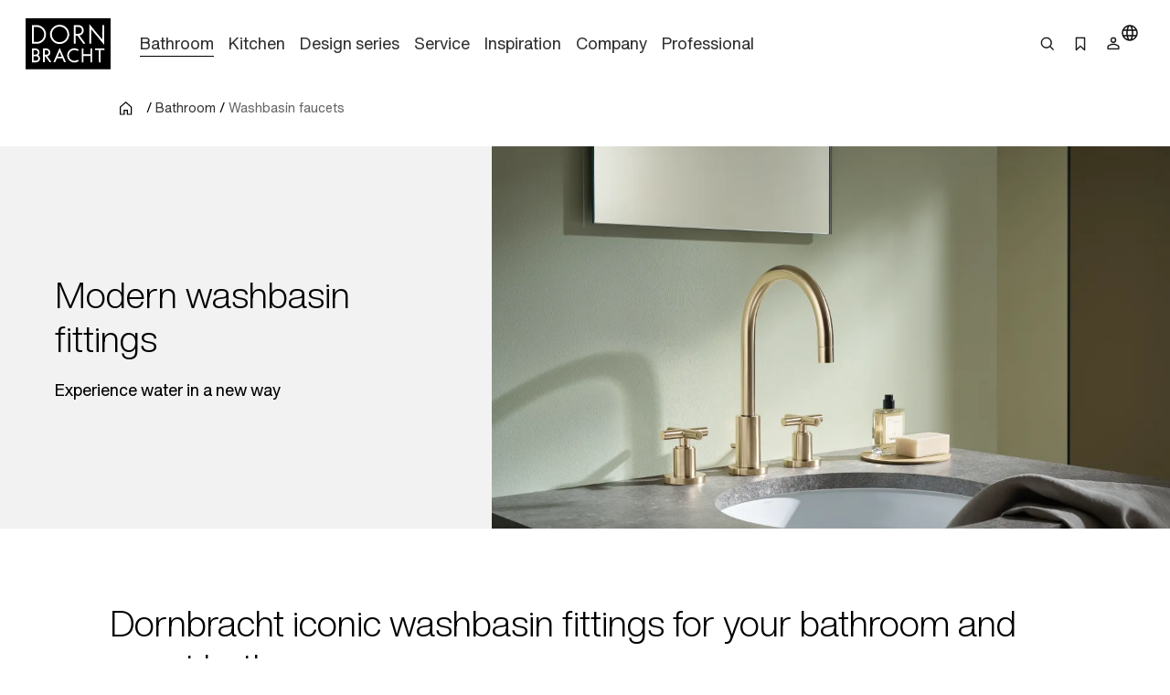

--- FILE ---
content_type: text/html;charset=utf-8
request_url: https://www.dornbracht.com/en-be/bathroom/washbasin-faucets/
body_size: 73468
content:
<!DOCTYPE html><html  lang="en"><head><meta charset="utf-8"><meta name="viewport" content="width=device-width, initial-scale=1"><title>Modern washbasin fittings | Dornbracht</title><link rel="stylesheet" href="/_nuxt/entry.tn0RQdqM.css" crossorigin><link rel="stylesheet" href="/_nuxt/default.B67FtctA.css" crossorigin><link rel="stylesheet" href="/_nuxt/Header.c7UFpcPp.css" crossorigin><link rel="stylesheet" href="/_nuxt/IconSizing.BDS6z_AH.css" crossorigin><link rel="stylesheet" href="/_nuxt/NavigationLink.BUNrvKk6.css" crossorigin><link rel="stylesheet" href="/_nuxt/Icon.B0CvHv0H.css" crossorigin><link rel="stylesheet" href="/_nuxt/SearchInput.79NiIzh9.css" crossorigin><link rel="stylesheet" href="/_nuxt/Button.DDW9nfTI.css" crossorigin><link rel="stylesheet" href="/_nuxt/Link.BamqMLAi.css" crossorigin><link rel="stylesheet" href="/_nuxt/Navigation.C-YqjUe5.css" crossorigin><link rel="stylesheet" href="/_nuxt/Image.DKZ_18ld.css" crossorigin><link rel="stylesheet" href="/_nuxt/Shim.DoCOivNA.css" crossorigin><link rel="stylesheet" href="/_nuxt/LanguageModal.CHoBfkA1.css" crossorigin><link rel="stylesheet" href="/_nuxt/LanguageGrid.CbyP-ma2.css" crossorigin><link rel="stylesheet" href="/_nuxt/FlashMessagesContainer.TUEtMdp2.css" crossorigin><link rel="stylesheet" href="/_nuxt/FlashMessage.BbtGWqPl.css" crossorigin><link rel="stylesheet" href="/_nuxt/Breadcrumb.C4bnca_U.css" crossorigin><link rel="stylesheet" href="/_nuxt/InlineTextLink.L-ZsVM8Q.css" crossorigin><link rel="stylesheet" href="/_nuxt/Main.C4w2tXHH.css" crossorigin><link rel="stylesheet" href="/_nuxt/Stage.UlWqo0Ge.css" crossorigin><link rel="stylesheet" href="/_nuxt/Media._h8ghgQq.css" crossorigin><link rel="stylesheet" href="/_nuxt/Richtext.DjHC0-CL.css" crossorigin><link rel="stylesheet" href="/_nuxt/LoadingSpinner.B8Q_coKA.css" crossorigin><link rel="stylesheet" href="/_nuxt/Text.BuYlISa0.css" crossorigin><link rel="stylesheet" href="/_nuxt/InteractionRow.DH96suzg.css" crossorigin><link rel="stylesheet" href="/_nuxt/ModuleHeader.Cwo65B0m.css" crossorigin><link rel="stylesheet" href="/_nuxt/Grid.Rg9N53YM.css" crossorigin><link rel="stylesheet" href="/_nuxt/Grid.TrOHm71S.css" crossorigin><link rel="stylesheet" href="/_nuxt/ShowMore.CJb_iYbs.css" crossorigin><link rel="stylesheet" href="/_nuxt/TeaserSlider.ClPYHGWt.css" crossorigin><link rel="stylesheet" href="/_nuxt/TeaserContent.DlFVtkqj.css" crossorigin><link rel="stylesheet" href="/_nuxt/TeaserProduct.CP1MyeJt.css" crossorigin><link rel="stylesheet" href="/_nuxt/Flag.CdsNtp28.css" crossorigin><link rel="stylesheet" href="/_nuxt/FilterBar.cl8hgKOR.css" crossorigin><link rel="stylesheet" href="/_nuxt/Tag.1rGGkK4N.css" crossorigin><link rel="stylesheet" href="/_nuxt/Checkbox.D0i0_OCp.css" crossorigin><link rel="stylesheet" href="/_nuxt/ContactTeaser.Dk86PK-0.css" crossorigin><link rel="stylesheet" href="/_nuxt/IconTextTile.4GIhMAMs.css" crossorigin><link rel="stylesheet" href="/_nuxt/MediaText.D6apR4Uq.css" crossorigin><link rel="stylesheet" href="/_nuxt/CommonNewsletterTeaser.eKFRSNwz.css" crossorigin><link rel="modulepreload" as="script" crossorigin href="/_nuxt/DrVhLMgr.js"><link rel="modulepreload" as="script" crossorigin href="/_nuxt/MobmS9ok.js"><link rel="modulepreload" as="script" crossorigin href="/_nuxt/CMgWkpcJ.js"><link rel="modulepreload" as="script" crossorigin href="/_nuxt/_dc65Qxw.js"><link rel="modulepreload" as="script" crossorigin href="/_nuxt/CuPBoU2j.js"><link rel="modulepreload" as="script" crossorigin href="/_nuxt/DyS-Evuy.js"><link rel="modulepreload" as="script" crossorigin href="/_nuxt/CQvMnmsB.js"><link rel="modulepreload" as="script" crossorigin href="/_nuxt/BrKuapd6.js"><link rel="modulepreload" as="script" crossorigin href="/_nuxt/C-2qFEUi.js"><link rel="modulepreload" as="script" crossorigin href="/_nuxt/sz84_R_D.js"><link rel="modulepreload" as="script" crossorigin href="/_nuxt/CbcBlg0n.js"><link rel="modulepreload" as="script" crossorigin href="/_nuxt/9JCGzgRy.js"><link rel="modulepreload" as="script" crossorigin href="/_nuxt/DCUGB7PE.js"><link rel="modulepreload" as="script" crossorigin href="/_nuxt/CkvnO1yx.js"><link rel="modulepreload" as="script" crossorigin href="/_nuxt/BRKVPgo3.js"><link rel="modulepreload" as="script" crossorigin href="/_nuxt/_PlG3uUc.js"><link rel="modulepreload" as="script" crossorigin href="/_nuxt/DYIBIEPp.js"><link rel="modulepreload" as="script" crossorigin href="/_nuxt/B5UEeIJg.js"><link rel="modulepreload" as="script" crossorigin href="/_nuxt/YsVBMStz.js"><link rel="modulepreload" as="script" crossorigin href="/_nuxt/BknmOyT-.js"><link rel="modulepreload" as="script" crossorigin href="/_nuxt/4jZe0I9Q.js"><link rel="modulepreload" as="script" crossorigin href="/_nuxt/BzKwNr8z.js"><link rel="modulepreload" as="script" crossorigin href="/_nuxt/n3SmOSD4.js"><link rel="modulepreload" as="script" crossorigin href="/_nuxt/jhDpTe5M.js"><link rel="modulepreload" as="script" crossorigin href="/_nuxt/CfFA7oIc.js"><link rel="modulepreload" as="script" crossorigin href="/_nuxt/DP58d9yQ.js"><link rel="modulepreload" as="script" crossorigin href="/_nuxt/DwRTblHW.js"><link rel="modulepreload" as="script" crossorigin href="/_nuxt/D35oz4lA.js"><link rel="modulepreload" as="script" crossorigin href="/_nuxt/C0YqAzsQ.js"><link rel="modulepreload" as="script" crossorigin href="/_nuxt/ew6H65Z_.js"><link rel="modulepreload" as="script" crossorigin href="/_nuxt/Cg6lRWgo.js"><link rel="modulepreload" as="script" crossorigin href="/_nuxt/CvY6JTqT.js"><link rel="modulepreload" as="script" crossorigin href="/_nuxt/DPPWCkOO.js"><link rel="modulepreload" as="script" crossorigin href="/_nuxt/D01k5iyL.js"><link rel="modulepreload" as="script" crossorigin href="/_nuxt/XTGQ7wzq.js"><link rel="modulepreload" as="script" crossorigin href="/_nuxt/DwUcpCNh.js"><link rel="modulepreload" as="script" crossorigin href="/_nuxt/BZ4cqj-L.js"><link rel="modulepreload" as="script" crossorigin href="/_nuxt/CVJ4pmAT.js"><link rel="modulepreload" as="script" crossorigin href="/_nuxt/MPpBb_C3.js"><link rel="modulepreload" as="script" crossorigin href="/_nuxt/DOynBq_K.js"><link rel="modulepreload" as="script" crossorigin href="/_nuxt/gpfgb5Js.js"><link rel="modulepreload" as="script" crossorigin href="/_nuxt/CSmgBi8o.js"><link rel="modulepreload" as="script" crossorigin href="/_nuxt/CxO3wYoD.js"><link rel="modulepreload" as="script" crossorigin href="/_nuxt/DOud7-tG.js"><link rel="modulepreload" as="script" crossorigin href="/_nuxt/DBP64Fy8.js"><link rel="modulepreload" as="script" crossorigin href="/_nuxt/BLZeB1ks.js"><link rel="modulepreload" as="script" crossorigin href="/_nuxt/9lmPvcQA.js"><link rel="modulepreload" as="script" crossorigin href="/_nuxt/0POyBWfU.js"><link rel="modulepreload" as="script" crossorigin href="/_nuxt/CR5D_aCf.js"><link rel="modulepreload" as="script" crossorigin href="/_nuxt/vRPuToLp.js"><link rel="modulepreload" as="script" crossorigin href="/_nuxt/DOWKugKS.js"><link rel="modulepreload" as="script" crossorigin href="/_nuxt/CAD4fURS.js"><link rel="modulepreload" as="script" crossorigin href="/_nuxt/CDoTbddX.js"><link rel="modulepreload" as="script" crossorigin href="/_nuxt/CZM020GN.js"><link rel="modulepreload" as="script" crossorigin href="/_nuxt/CCCi5M20.js"><link rel="modulepreload" as="script" crossorigin href="/_nuxt/C3UqeuI-.js"><link rel="modulepreload" as="script" crossorigin href="/_nuxt/CHueZAwS.js"><link rel="modulepreload" as="script" crossorigin href="/_nuxt/Dhgw3xfW.js"><link rel="modulepreload" as="script" crossorigin href="/_nuxt/DZWEg8ZB.js"><link rel="modulepreload" as="script" crossorigin href="/_nuxt/CFil7ShZ.js"><link rel="modulepreload" as="script" crossorigin href="/_nuxt/BmwPIeWZ.js"><link rel="modulepreload" as="script" crossorigin href="/_nuxt/B5CCaIKW.js"><link rel="modulepreload" as="script" crossorigin href="/_nuxt/CU5cmE81.js"><link rel="modulepreload" as="script" crossorigin href="/_nuxt/B9zvQuf1.js"><link rel="modulepreload" as="script" crossorigin href="/_nuxt/CDXioNKy.js"><link rel="modulepreload" as="script" crossorigin href="/_nuxt/9ws_dmMv.js"><link rel="modulepreload" as="script" crossorigin href="/_nuxt/Ys9DBK9N.js"><link rel="modulepreload" as="script" crossorigin href="/_nuxt/Dq-TvJTm.js"><link rel="modulepreload" as="script" crossorigin href="/_nuxt/CF9VTjzj.js"><link rel="modulepreload" as="script" crossorigin href="/_nuxt/mi7dnhfO.js"><link rel="modulepreload" as="script" crossorigin href="/_nuxt/B0H59bT7.js"><link rel="modulepreload" as="script" crossorigin href="/_nuxt/VJMBdtSw.js"><link rel="modulepreload" as="script" crossorigin href="/_nuxt/CWgzjdpE.js"><link rel="modulepreload" as="script" crossorigin href="/_nuxt/ar9vf9gl.js"><link rel="modulepreload" as="script" crossorigin href="/_nuxt/CLmrGS0S.js"><link rel="modulepreload" as="script" crossorigin href="/_nuxt/GkU5LtDK.js"><link rel="modulepreload" as="script" crossorigin href="/_nuxt/BHhKPmE2.js"><link rel="modulepreload" as="script" crossorigin href="/_nuxt/nIYCKsLe.js"><link rel="modulepreload" as="script" crossorigin href="/_nuxt/RQJP868T.js"><link rel="modulepreload" as="script" crossorigin href="/_nuxt/BRAqID32.js"><link rel="modulepreload" as="script" crossorigin href="/_nuxt/BiWy7cMX.js"><link rel="modulepreload" as="script" crossorigin href="/_nuxt/D9eExu2_.js"><link rel="modulepreload" as="script" crossorigin href="/_nuxt/DK33rq-U.js"><link rel="modulepreload" as="script" crossorigin href="/_nuxt/DYshNm1f.js"><link rel="modulepreload" as="script" crossorigin href="/_nuxt/DnZ3ryX4.js"><link rel="modulepreload" as="script" crossorigin href="/_nuxt/DAL5Kccf.js"><link rel="modulepreload" as="script" crossorigin href="/_nuxt/BM6_-ffk.js"><link rel="modulepreload" as="script" crossorigin href="/_nuxt/BiCE_T-a.js"><link rel="modulepreload" as="script" crossorigin href="/_nuxt/BfiALMTz.js"><link rel="modulepreload" as="script" crossorigin href="/_nuxt/CjGWGzNA.js"><link rel="modulepreload" as="script" crossorigin href="/_nuxt/rdqC89iQ.js"><link rel="modulepreload" as="script" crossorigin href="/_nuxt/BCDy8sCZ.js"><link rel="modulepreload" as="script" crossorigin href="/_nuxt/DwuCLHcw.js"><link rel="modulepreload" as="script" crossorigin href="/_nuxt/81fCRKGP.js"><link rel="modulepreload" as="script" crossorigin href="/_nuxt/BJ3ucMCI.js"><link rel="modulepreload" as="script" crossorigin href="/_nuxt/C5YyCTmu.js"><link rel="modulepreload" as="script" crossorigin href="/_nuxt/KLLFvXie.js"><link rel="modulepreload" as="script" crossorigin href="/_nuxt/DNrojEhx.js"><link rel="preload" as="fetch" fetchpriority="low" crossorigin="anonymous" href="/_nuxt/builds/meta/b31cc350-e133-43d1-b2b9-35a7c47f208f.json"><meta rel="msapplication-TileColor" content="#FFFFFF"><meta rel="msapplication-config" content="/browserconfig.xml"><meta hid="description" name="description" content="Discover innovative products and designs from Dornbracht for the bathroom - our washbasin fittings for bathrooms and guest bathrooms fit into every bathroom style. Discover now!"><meta hid="keywords" name="keywords" content="Washbasin taps|Washbasin fittings"><meta hid="og-title" property="og:title" content="Modern washbasin fittings | Dornbracht"><meta rel="canonical" content="https://www.dornbracht.com/en-be/bathroom/washbasin-faucets/"><meta hid="og-url" property="og:url" content="https://www.dornbracht.com/en-be/bathroom/washbasin-faucets/"><meta hid="og-description" property="og:description" content="Discover innovative products and designs from Dornbracht for the bathroom - our washbasin fittings for bathrooms and guest bathrooms fit into every bathroom style. Discover now!"><meta hid="og-type" property="og:type" content="website"><meta hid="og-image" property="og:image" content="https://media.cdn.dornbracht.com/v/7qtAqw9bfit-in/1200x630/quality:80/"><meta hid="og-image-secure-url" property="og:image:secure_url" content="https://media.cdn.dornbracht.com/v/7qtAqw9bfit-in/1200x630/quality:80/"><meta hid="og-image-type" property="og:image:type" content="image/jpeg"><meta hid="og-image-width" property="og:image:width" content="1200"><meta hid="og-image-height" property="og:image:height" content="630"><meta hid="story-published-at" property="story-published-at" content="2025-05-07T06:52:20.660Z"><script type="application/ld+json" children="{&quot;@context&quot;:&quot;https://schema.org&quot;,&quot;@type&quot;:&quot;BreadcrumbList&quot;,&quot;itemListElement&quot;:[{&quot;@type&quot;:&quot;ListItem&quot;,&quot;position&quot;:1,&quot;name&quot;:&quot;Home&quot;,&quot;item&quot;:&quot;https://www.dornbracht.com/en-be/&quot;},{&quot;@type&quot;:&quot;ListItem&quot;,&quot;position&quot;:2,&quot;name&quot;:&quot;Bathroom&quot;,&quot;item&quot;:&quot;https://www.dornbracht.com/en-be/bathroom/&quot;},{&quot;@type&quot;:&quot;ListItem&quot;,&quot;position&quot;:3,&quot;name&quot;:&quot;Washbasin faucets&quot;,&quot;item&quot;:&quot;https://www.dornbracht.com/en-be/bathroom/washbasin-faucets/&quot;}]}"></script><script type="module" src="/_nuxt/DrVhLMgr.js" crossorigin></script></head><body><div id="__nuxt"><div><div class="nuxt-loading-indicator" style="position:fixed;top:0;right:0;left:0;pointer-events:none;width:auto;height:2px;opacity:0;background:#666666;background-size:0% auto;transform:scaleX(0%);transform-origin:left;transition:transform 0.1s, height 0.4s, opacity 0.4s;z-index:999999;"></div><div class="message-container" data-v-c22bc5ed><!--[--><!--]--></div><header class="header-box" bookmark-full="false" data-v-5e3f3feb><div class="header layout-boxed" data-v-5e3f3feb><div class="header__start" data-v-5e3f3feb><a href="/en-be/" class="link link-size-small link-theme-no-style" title aria-label="Home" data-v-5e3f3feb data-v-e1507878><span data-v-e1507878><!--[--><div class="header-logo" data-v-5e3f3feb data-v-470061d0><div class="icon-container" data-v-470061d0><div class="icon-xs" data-v-470061d0><!--[--><!--]--></div><div class="icon-s" data-v-470061d0><!--[--><svg xmlns="http://www.w3.org/2000/svg" width="74" height="45" fill="none"><path fill="#000" d="M0 .738v44.118L.006 45H74V.6H.006zM56.908 7.3c.696.845 1.667 2.016 2.15 2.599.482.582 1.309 1.584 1.835 2.223.532.639 1.059 1.271 1.172 1.409.112.137.589.714 1.065 1.284.47.57.946 1.14 1.059 1.277.106.131.3.376.438.532.132.157.282.345.345.414.056.069.225.281.382.47.156.187.294.356.313.375.025.019.232.27.476.564.52.638.59.714.596.645 0-.025.006-2.856.006-6.288l.006-6.23.802-.007h.808v8.51c0 4.678-.012 8.505-.025 8.505-.025 0-1.948-2.305-3.596-4.315a98 98 0 0 0-.79-.946c-.069-.087-.313-.382-.538-.657-.226-.276-.42-.514-.439-.532-.038-.032-.564-.67-2.13-2.568-.502-.601-1.203-1.453-1.567-1.885-.363-.438-.964-1.165-1.34-1.616-.37-.45-.702-.832-.727-.851-.032-.02-.05 2.774-.05 6.2 0 3.425-.019 6.25-.038 6.28-.025.038-1.372.057-1.541.02-.019-.007-.031-3.827-.031-8.492s.018-8.48.043-8.473c.02.012.614.707 1.316 1.553M30.8 6.33c1.598.263 2.889.827 4.073 1.791a8.4 8.4 0 0 1 3.108 6.544c-.007.608-.02.758-.17 1.59-.488 2.706-2.556 5.155-5.2 6.163-1.46.551-2.694.683-4.38.45-.927-.124-2.192-.62-3.132-1.214-2.343-1.484-3.834-4.158-3.866-6.939-.006-.388.057-1.227.107-1.465.175-.82.25-1.084.432-1.553.426-1.102.946-1.948 1.71-2.768C25.1 7.2 27.23 6.267 29.61 6.255c.382-.006.915.031 1.19.075m-20.093.288c.658.094.777.12 1.329.282 4.724 1.421 7.098 6.782 4.974 11.222-.833 1.735-2.199 3.075-3.984 3.908-.42.2-1.24.476-1.554.526-.12.019-.407.069-.64.113-.275.056-1.208.08-2.862.087l-2.45.006V6.543l2.4.012c1.315 0 2.568.032 2.787.063m36.258.019c1.548.338 2.776 1.371 3.352 2.818.959 2.405-.313 5.116-2.8 5.962l-.577.194.67.908c.37.5.953 1.296 1.297 1.766.345.476.664.908.708.964.627.846 2.362 3.22 2.412 3.3q.029.064-.902.063h-.927l-.3-.407c-.164-.225-.32-.42-.345-.426a.08.08 0 0 1-.05-.075c0-.031-.264-.4-.577-.826-.32-.433-1.316-1.779-2.212-3l-1.629-2.223-.751.006h-.752l-.032 3.476-.03 3.475h-1.568l-.007-8.022-.012-8.022 2.425.013c1.328.006 2.506.03 2.606.056zM30.036 27.152a728 728 0 0 1 1.855 4.246c.827 1.898 1.56 3.576 1.629 3.726.062.144.35.796.632 1.453.282.651.564 1.303.627 1.44.163.357.313.733.313.764 0 .013-.357.02-.795.007l-.802-.019-.47-1.096c-.264-.601-.533-1.221-.602-1.378l-.25-.576-.12-.3h-4.766l-.495 1.14c-.27.632-.577 1.327-.677 1.552s-.207.47-.232.539c-.05.125-.1.132-.84.144-.432 0-.789-.012-.789-.044 0-.025.37-.895.82-1.922.452-1.034 1.179-2.712 1.624-3.726a1045 1045 0 0 1 1.472-3.382c.37-.845.777-1.791.909-2.098.394-.92.57-1.303.595-1.277.012.012.175.375.363.807zm13.859-.263c.276.07.558.144.627.17.307.118.852.375 1.265.6l.451.251-.112.2c-.063.113-.213.389-.345.62-.132.238-.263.426-.288.426-.032 0-.207-.087-.389-.194-.896-.532-1.71-.758-2.681-.758a4.755 4.755 0 0 0-4.63 3.582c-.163.62-.145 1.842.043 2.411.502 1.566 1.604 2.674 3.17 3.188.464.157 1.01.22 1.699.194.883-.037 1.578-.257 2.48-.789.182-.1.326-.181.333-.169.006.012.175.294.37.633l.35.607-.257.163c-.282.181-1.084.588-1.146.588-.025 0-.132.038-.238.088-.433.194-1.328.357-2.08.376-1.523.044-3.265-.645-4.411-1.735-.815-.77-1.435-1.828-1.736-2.956-.144-.532-.169-.751-.169-1.471 0-1.372.332-2.418 1.14-3.595.282-.407 1.066-1.165 1.492-1.447.2-.131.432-.288.52-.344.407-.27 1.54-.657 2.136-.726.182-.02.351-.05.364-.063.075-.069 1.61.044 2.042.15m-34.334.1c1.454.426 2.456 1.679 2.506 3.132.025.851-.27 1.722-.783 2.304l-.25.288.15.094c.432.288.958.97 1.171 1.54.464 1.24.163 2.65-.758 3.545-.432.42-.426.414-.808.62-.708.376-.865.401-3.164.407l-2.105.013v-6.006c0-3.3.012-6.018.031-6.03.013-.02.84-.026 1.83-.02 1.51.007 1.867.026 2.18.113m9.01-.062c1.86.257 3.239 2.117 2.913 3.92-.032.157-.063.338-.075.407-.044.213-.276.714-.47.99-.414.6-.89.99-1.573 1.27-.225.095-.42.182-.432.189-.019.018.514.776 1.585 2.248.326.444.677.927.77 1.065.095.137.358.5.583.814.226.306.477.65.552.764l.137.2-.845-.006h-.852l-.17-.232c-.093-.125-.194-.25-.219-.288-.025-.031-.181-.25-.344-.476a23 23 0 0 0-.408-.564c-.056-.081-.545-.757-1.077-1.496l-1.065-1.472c-.057-.069-.15-.2-.207-.3-.088-.15-.138-.17-.42-.17h-.313v4.979l-.733.013-.74.012V26.901l1.022-.012c1.328-.025 2.01-.012 2.38.038zm31.796 2.467.013 2.518.332.006c.25 0 5.476 0 5.701-.006.025 0 .044-1.134.044-2.524V26.87l.708.007c.382.006.714.012.733.019.025.006.031 11.83.006 11.98 0 .03-.332.05-.727.05h-.72v-5.574H50.38v5.573h-1.486l-.005-5.999c0-3.294.012-6.005.018-6.024.013-.019.339-.032.733-.032h.708l.02 2.524zm18.214-1.766v.695l-1.567.007c-.858 0-1.616.006-1.673.006-.106.006-.112.3-.112 5.298v5.291h-.715c-.513 0-.72-.018-.739-.08-.013-.038-.025-2.412-.025-5.261.006-3.038-.019-5.204-.05-5.223-.032-.025-.752-.038-1.598-.031-.846 0-1.585-.013-1.635-.025-.082-.02-.094-.138-.088-.67.006-.351.013-.658.019-.69 0-.024 1.848-.037 4.091-.03l4.091.018v.695z"></path><path fill="#000" d="M29.173 7.869c-1.397.131-2.437.5-3.477 1.233-1.022.727-1.961 1.916-2.35 2.987-.062.17-.138.338-.163.376-.025.031-.106.357-.181.72-.508 2.436.275 4.79 2.155 6.5 1.88 1.704 4.755 2.161 7.149 1.122.651-.282 1.572-.909 2.086-1.428.915-.92 1.66-2.317 1.855-3.47a13 13 0 0 1 .075-.407c.044-.244.044-1.49 0-1.785-.17-1.102-.59-2.166-1.166-2.974-1.171-1.64-3.026-2.718-4.918-2.856a7 7 0 0 1-.564-.05 4 4 0 0 0-.501.032m-22.006.358c-.02.044-.038 2.968-.044 6.5l-.006 6.419 1.597-.012c1.805-.007 2.187-.044 3.001-.314a6.58 6.58 0 0 0 3.772-3.25c.232-.457.476-1.108.533-1.409.012-.069.037-.194.056-.282.013-.087.044-.244.063-.344.05-.257.044-1.447 0-1.754a11 11 0 0 0-.107-.532 11 11 0 0 0-.081-.376c-.05-.237-.37-1.002-.564-1.346-.395-.708-.871-1.277-1.598-1.916-.545-.476-1.56-.99-2.4-1.215-.732-.2-1.165-.238-2.825-.244-1.059-.007-1.378.012-1.397.075m36.383 2.88v2.937l1.523-.007c1.028-.006 1.604-.037 1.798-.094 1.805-.52 2.688-2.56 1.811-4.202a2.87 2.87 0 0 0-1.685-1.415c-.376-.131-.533-.144-1.924-.15l-1.522-.006v2.937zM29.517 30.294c-.076.181-.464 1.07-.859 1.979-.395.902-.702 1.66-.689 1.69.031.044 3.346.05 3.396 0 .019-.012-.282-.745-.664-1.621-.383-.877-.777-1.766-.871-1.985l-.17-.395zm-22.5-1.902c-.006.024-.013.882-.019 1.903l-.006 1.866h1.015c.864 0 1.065-.018 1.353-.125a1.92 1.92 0 0 0 1.021-2.68c-.156-.307-.532-.658-.883-.827-.288-.137-.401-.15-1.391-.163-.595-.006-1.09.007-1.09.026m.02 5.271c-.026.02-.05.87-.044 1.892v1.866h.2c1.16.019 2.356.006 2.475-.032.576-.162 1.128-.663 1.322-1.196.357-1.014-.226-2.185-1.247-2.48-.244-.068-2.619-.119-2.706-.05m9.617-5.271c-.019.037-.006 3.713.012 3.863.007.038.339.057.884.05 1.021-.012 1.328-.087 1.76-.438a1.95 1.95 0 0 0-.363-3.288c-.407-.2-.432-.2-1.34-.212-.514-.007-.94.006-.953.025"></path></svg><!--]--></div><div class="icon-m" data-v-470061d0><!--[--><svg xmlns="http://www.w3.org/2000/svg" width="74" height="45" fill="none"><path fill="#000" d="M0 .738v44.118L.006 45H74V.6H.006zM56.908 7.3c.696.845 1.667 2.016 2.15 2.599.482.582 1.309 1.584 1.835 2.223.532.638 1.059 1.27 1.172 1.409.112.137.589.714 1.065 1.284.47.57.946 1.14 1.059 1.277.106.131.3.376.438.532.132.157.282.345.345.414.056.069.225.281.382.47.156.187.294.356.313.375.025.019.232.27.476.564.52.638.59.713.596.645 0-.025.006-2.856.006-6.288l.006-6.23.802-.007h.808v8.51c0 4.678-.012 8.505-.025 8.505-.025 0-1.948-2.305-3.596-4.315a98 98 0 0 0-.79-.946c-.069-.087-.313-.382-.538-.657-.226-.276-.42-.514-.439-.532-.038-.032-.564-.67-2.13-2.568-.502-.601-1.203-1.453-1.567-1.885-.363-.438-.964-1.165-1.34-1.616-.37-.45-.702-.833-.727-.851-.032-.02-.05 2.774-.05 6.2 0 3.425-.019 6.25-.038 6.28-.025.038-1.372.057-1.541.02-.019-.007-.031-3.827-.031-8.493 0-4.665.018-8.479.043-8.472.02.012.614.707 1.316 1.553M30.8 6.33c1.598.263 2.889.827 4.073 1.791a8.4 8.4 0 0 1 3.108 6.544c-.007.608-.02.758-.17 1.59-.488 2.706-2.556 5.155-5.2 6.163-1.46.551-2.694.683-4.38.45-.927-.124-2.192-.62-3.132-1.214-2.343-1.484-3.834-4.158-3.866-6.939-.006-.388.057-1.227.107-1.465.175-.82.25-1.084.432-1.553.426-1.102.946-1.948 1.71-2.768C25.1 7.2 27.23 6.267 29.61 6.255c.382-.006.915.031 1.19.075m-20.093.288c.658.094.777.119 1.329.282 4.724 1.421 7.098 6.782 4.974 11.222-.833 1.735-2.199 3.075-3.984 3.908-.42.2-1.24.476-1.554.526-.12.018-.407.069-.64.112-.275.057-1.208.082-2.862.088l-2.45.006V6.542l2.4.013c1.315 0 2.568.032 2.787.063m36.258.019c1.548.338 2.776 1.371 3.352 2.818.959 2.405-.313 5.116-2.8 5.962l-.577.194.67.908c.37.5.953 1.296 1.297 1.766.345.476.664.908.708.964.627.846 2.362 3.219 2.412 3.3q.029.064-.902.063h-.927l-.3-.407c-.164-.225-.32-.42-.345-.426a.08.08 0 0 1-.05-.075c0-.031-.264-.4-.577-.827-.32-.432-1.316-1.778-2.212-3l-1.629-2.222-.751.006h-.752l-.032 3.476-.03 3.475h-1.568l-.007-8.022-.012-8.022 2.425.012c1.328.007 2.506.032 2.606.057zM30.036 27.152c.194.432 1.028 2.342 1.855 4.246.827 1.898 1.56 3.576 1.629 3.726.062.144.35.795.632 1.453.282.651.564 1.303.627 1.44.163.357.313.733.313.764 0 .013-.357.02-.795.007l-.802-.02-.47-1.095c-.264-.601-.533-1.221-.602-1.378l-.25-.576-.12-.3h-4.766l-.495 1.14c-.27.632-.577 1.327-.677 1.552s-.207.47-.232.539c-.05.125-.1.131-.84.144-.432 0-.789-.013-.789-.044 0-.025.37-.895.82-1.922.452-1.034 1.179-2.712 1.624-3.727a1045 1045 0 0 1 1.472-3.381c.37-.846.777-1.791.909-2.098.394-.92.57-1.303.595-1.278.012.013.175.376.363.808zm13.859-.263c.276.07.558.144.627.17.307.118.852.375 1.265.6l.451.251-.112.2c-.063.113-.213.389-.345.62-.132.238-.263.426-.288.426-.032 0-.207-.087-.389-.194-.896-.532-1.71-.758-2.681-.758a4.755 4.755 0 0 0-4.63 3.582c-.163.62-.145 1.841.043 2.411.502 1.566 1.604 2.674 3.17 3.188.464.157 1.01.22 1.699.194.883-.038 1.578-.257 2.48-.789.182-.1.326-.182.333-.17.006.014.175.295.37.633l.35.608-.257.163c-.282.181-1.084.588-1.146.588-.025 0-.132.038-.238.088-.433.194-1.328.357-2.08.376-1.523.044-3.265-.645-4.411-1.735-.815-.77-1.435-1.828-1.736-2.956-.144-.532-.169-.751-.169-1.471 0-1.372.332-2.418 1.14-3.595.282-.407 1.066-1.165 1.492-1.447.2-.131.432-.288.52-.344.407-.27 1.54-.657 2.136-.726.182-.02.351-.05.364-.063.075-.069 1.61.044 2.042.15m-34.334.1c1.454.426 2.456 1.679 2.506 3.132.025.851-.27 1.722-.783 2.304l-.25.288.15.094c.432.288.958.97 1.171 1.54.464 1.24.163 2.65-.758 3.545-.432.42-.426.413-.808.62-.708.376-.865.4-3.164.407l-2.105.013v-6.006c0-3.3.012-6.018.031-6.03.013-.02.84-.026 1.83-.02 1.51.007 1.867.026 2.18.113m9.01-.062c1.86.257 3.239 2.117 2.913 3.92-.032.157-.063.338-.075.407-.044.213-.276.714-.47.99-.414.6-.89.989-1.573 1.27-.225.095-.42.182-.432.189-.019.018.514.776 1.585 2.248.326.444.677.927.77 1.065.095.137.358.5.583.814.226.306.477.65.552.764l.137.2-.845-.006h-.852l-.17-.232c-.093-.125-.194-.25-.219-.288-.025-.031-.181-.25-.344-.476a23 23 0 0 0-.408-.564c-.056-.081-.545-.757-1.077-1.496l-1.065-1.472c-.057-.069-.15-.2-.207-.3-.088-.15-.138-.17-.42-.17h-.313v4.979l-.733.012-.74.013V26.901l1.022-.012c1.328-.025 2.01-.012 2.38.038zm31.796 2.467.013 2.518.332.006c.25 0 5.476 0 5.701-.006.025 0 .044-1.134.044-2.524V26.87l.708.007c.382.006.714.012.733.018.025.007.031 11.83.006 11.98 0 .032-.332.05-.727.05h-.72v-5.573H50.38v5.573h-1.486l-.005-5.999c0-3.294.012-6.005.018-6.024.013-.019.339-.032.733-.032h.708l.02 2.524zm18.214-1.766v.695l-1.567.007c-.858 0-1.616.006-1.673.006-.106.006-.112.3-.112 5.298v5.291h-.715c-.513 0-.72-.018-.739-.08-.013-.038-.025-2.412-.025-5.261.006-3.038-.019-5.204-.05-5.223-.032-.025-.752-.038-1.598-.031-.846 0-1.585-.013-1.635-.025-.082-.02-.094-.138-.088-.67.006-.351.013-.658.019-.69 0-.024 1.848-.037 4.091-.03l4.091.018v.695z"></path><path fill="#000" d="M29.173 7.868c-1.397.132-2.437.501-3.477 1.234-1.022.727-1.961 1.916-2.35 2.987-.062.17-.138.338-.163.376-.025.031-.106.357-.181.72-.508 2.436.275 4.79 2.155 6.5 1.88 1.704 4.755 2.16 7.149 1.121.651-.281 1.572-.908 2.086-1.427.915-.921 1.66-2.318 1.855-3.47a13 13 0 0 1 .075-.407c.044-.244.044-1.49 0-1.785-.17-1.102-.59-2.166-1.166-2.974-1.171-1.64-3.026-2.718-4.918-2.856a7 7 0 0 1-.564-.05 4 4 0 0 0-.501.031m-22.006.359c-.02.044-.038 2.968-.044 6.5l-.006 6.419 1.597-.013c1.805-.006 2.187-.043 3.001-.313a6.58 6.58 0 0 0 3.772-3.25c.232-.457.476-1.108.533-1.409.012-.069.037-.194.056-.282.013-.087.044-.244.063-.344.05-.257.044-1.447 0-1.754a12 12 0 0 0-.107-.532 11 11 0 0 0-.081-.376c-.05-.238-.37-1.002-.564-1.346-.395-.708-.871-1.277-1.598-1.916-.545-.476-1.56-.99-2.4-1.215-.732-.2-1.165-.238-2.825-.244-1.059-.007-1.378.012-1.397.075m36.383 2.88v2.937l1.523-.007c1.028-.006 1.604-.037 1.798-.094 1.805-.52 2.688-2.56 1.811-4.202a2.87 2.87 0 0 0-1.685-1.415c-.376-.131-.533-.144-1.924-.15l-1.522-.007v2.938zM29.517 30.294c-.076.181-.464 1.07-.859 1.979-.395.901-.702 1.66-.689 1.69.031.044 3.346.05 3.396 0 .019-.012-.282-.745-.664-1.621-.383-.877-.777-1.766-.871-1.985l-.17-.395zm-22.5-1.903c-.006.025-.013.883-.019 1.904l-.006 1.866h1.015c.864 0 1.065-.019 1.353-.125a1.92 1.92 0 0 0 1.021-2.68c-.156-.307-.532-.658-.883-.827-.288-.138-.401-.15-1.391-.163-.595-.006-1.09.007-1.09.025m.02 5.272c-.026.02-.05.87-.044 1.892v1.866h.2c1.16.019 2.356.006 2.475-.032.576-.162 1.128-.663 1.322-1.196.357-1.014-.226-2.185-1.247-2.48-.244-.068-2.619-.119-2.706-.05m9.617-5.271c-.019.037-.006 3.713.012 3.863.007.038.339.057.884.05 1.021-.012 1.328-.087 1.76-.438a1.95 1.95 0 0 0-.363-3.288c-.407-.2-.432-.2-1.34-.212-.514-.007-.94.006-.953.025"></path></svg><!--]--></div><div class="icon-l" data-v-470061d0><!--[--><svg xmlns="http://www.w3.org/2000/svg" width="93" height="56" fill="none"><path fill="#000" d="M0 .173V55.62l.008.181H93V0H.008zm71.52 8.248c.874 1.063 2.094 2.534 2.7 3.266s1.646 1.992 2.308 2.794c.669.803 1.33 1.598 1.472 1.771s.74.897 1.339 1.614c.59.716 1.189 1.432 1.33 1.605.134.165.378.472.552.669.165.197.354.433.432.52.071.086.284.354.48.59.198.236.37.448.395.472.031.023.29.338.598.708.653.803.74.897.748.81 0-.03.008-3.588.008-7.9l.008-7.832 1.008-.008h1.015v10.696c0 5.88-.015 10.688-.031 10.688-.032 0-2.449-2.896-4.52-5.423a138 138 0 0 0-.992-1.188c-.087-.11-.394-.48-.677-.827-.284-.346-.528-.645-.551-.669-.047-.039-.709-.842-2.677-3.226-.63-.756-1.512-1.826-1.969-2.37-.457-.55-1.212-1.463-1.685-2.03a25 25 0 0 0-.913-1.07c-.04-.024-.063 3.486-.063 7.791s-.024 7.855-.048 7.894c-.031.048-1.724.071-1.937.024-.023-.008-.039-4.809-.039-10.672s.024-10.656.055-10.649c.024.016.772.89 1.654 1.952m-32.811-1.22c2.008.33 3.63 1.04 5.118 2.251a10.55 10.55 0 0 1 3.905 8.225c-.008.763-.023.952-.212 1.999-.614 3.4-3.213 6.477-6.536 7.744-1.834.692-3.386.858-5.504.567-1.165-.158-2.756-.78-3.937-1.527-2.945-1.866-4.819-5.226-4.858-8.72-.008-.488.07-1.543.134-1.842.22-1.031.315-1.362.543-1.952.536-1.385 1.19-2.447 2.15-3.479 2.031-2.172 4.709-3.344 7.7-3.36.48-.008 1.15.04 1.497.094m-25.252.362c.826.118.976.15 1.669.355 5.937 1.786 8.921 8.523 6.252 14.103-1.047 2.18-2.764 3.864-5.008 4.911-.528.252-1.559.598-1.953.661-.15.024-.511.087-.803.142-.346.07-1.52.102-3.598.11l-3.079.008V7.469l3.016.016c1.653 0 3.228.039 3.504.078m45.567.024c1.944.425 3.488 1.724 4.212 3.542 1.205 3.022-.393 6.43-3.52 7.492l-.724.244.843 1.141c.464.63 1.197 1.63 1.63 2.22.433.598.834 1.14.89 1.212a468 468 0 0 1 3.03 4.147q.036.08-1.133.079h-1.165l-.378-.512c-.205-.283-.402-.527-.433-.535a.1.1 0 0 1-.063-.094c0-.04-.331-.504-.725-1.04-.401-.542-1.653-2.234-2.78-3.769l-2.047-2.794-.944.008h-.945l-.04 4.368-.04 4.368h-1.968l-.007-10.082L52.7 7.5l3.047.016c1.67.008 3.15.04 3.276.07zM37.748 33.37c.244.543 1.291 2.943 2.33 5.336 1.04 2.385 1.961 4.494 2.048 4.683.079.18.44 1 .795 1.826.355.818.709 1.637.788 1.81.204.448.393.92.393.96 0 .016-.448.023-1 .008l-1.008-.024-.59-1.377-.756-1.732a66 66 0 0 1-.315-.724l-.15-.377h-5.992l-.622 1.432c-.338.795-.724 1.668-.85 1.952-.126.283-.26.59-.291.677-.063.157-.126.165-1.056.18-.543 0-.992-.015-.992-.054 0-.032.465-1.126 1.032-2.417.567-1.298 1.48-3.407 2.04-4.682.55-1.275 1.385-3.188 1.85-4.25.464-1.063.976-2.251 1.141-2.637.496-1.157.717-1.637.748-1.605.016.015.22.472.457 1.015m17.417-.33c.347.086.701.18.788.212.386.15 1.07.472 1.59.755l.567.315-.142.252c-.078.142-.267.488-.433.78-.165.298-.33.534-.362.534-.04 0-.26-.11-.488-.244-1.126-.669-2.15-.952-3.37-.952-2.772.008-5.118 1.826-5.819 4.502-.205.779-.181 2.314.055 3.03.63 1.967 2.016 3.36 3.984 4.006.583.197 1.268.275 2.134.244 1.11-.047 1.985-.323 3.118-.992.229-.126.41-.228.418-.212.008.015.22.37.464.795l.441.763-.323.205c-.354.228-1.362.74-1.44.74-.032 0-.166.047-.3.11-.543.244-1.669.448-2.614.472-1.913.055-4.102-.81-5.543-2.18-1.024-.968-1.803-2.298-2.181-3.715-.181-.669-.213-.944-.213-1.85 0-1.723.417-3.037 1.433-4.517.354-.512 1.339-1.464 1.874-1.818.252-.165.544-.362.654-.433.511-.338 1.937-.826 2.685-.913.228-.023.44-.063.456-.079.095-.086 2.024.056 2.567.19m-43.15.125c1.827.535 3.087 2.11 3.15 3.935.032 1.07-.338 2.165-.984 2.897l-.315.362.19.118c.542.362 1.204 1.22 1.472 1.936.582 1.558.204 3.329-.953 4.454-.543.528-.536.52-1.016.78-.89.472-1.087.503-3.976.511l-2.646.016v-7.548c0-4.147.016-7.563.04-7.579.015-.023 1.054-.031 2.299-.023 1.897.007 2.346.031 2.74.141zm11.324-.078c2.338.322 4.07 2.66 3.661 4.926-.04.197-.079.425-.095.512-.055.267-.346.897-.59 1.243a4.2 4.2 0 0 1-1.976 1.598c-.284.118-.528.228-.544.236-.023.024.646.976 1.992 2.826.41.558.85 1.164.969 1.338.118.173.449.63.732 1.023.284.385.599.818.693.96l.173.252-1.063-.008h-1.07l-.213-.291c-.118-.158-.244-.315-.276-.362-.031-.04-.228-.315-.433-.599a29 29 0 0 0-.512-.708c-.07-.102-.685-.952-1.354-1.88-.67-.93-1.276-1.764-1.338-1.85a3 3 0 0 1-.26-.378c-.11-.19-.174-.213-.528-.213h-.394v6.257l-.92.016-.93.016V33.055l1.284-.016c1.669-.031 2.527-.015 2.992.047zm39.96 3.1.016 3.164.417.008c.315 0 6.882 0 7.166-.008.031 0 .055-1.424.055-3.172v-3.163l.89.008c.48.007.897.015.92.023.032.008.04 14.867.009 15.056 0 .04-.418.063-.914.063h-.905V41.16h-7.638v7.005h-1.867l-.007-7.54c0-4.14.016-7.547.024-7.57.015-.025.425-.04.92-.04h.89zm22.89-2.219v.874l-1.968.008c-1.08 0-2.032.007-2.103.007-.134.008-.142.378-.142 6.659v6.65h-.897c-.646 0-.906-.024-.93-.102-.015-.048-.03-3.03-.03-6.611.007-3.818-.025-6.54-.064-6.564-.04-.032-.945-.047-2.008-.04-1.063 0-1.992-.015-2.055-.031-.102-.024-.118-.173-.11-.842.008-.44.016-.826.023-.866 0-.031 2.323-.047 5.142-.04l5.142.024z"></path><path fill="#000" d="M36.663 9.135c-1.756.165-3.063.63-4.37 1.55-1.283.913-2.464 2.409-2.953 3.754a4 4 0 0 1-.204.473c-.032.039-.134.448-.229.905-.637 3.061.347 6.02 2.71 8.169 2.361 2.14 5.975 2.715 8.983 1.409.82-.354 1.977-1.142 2.622-1.795 1.15-1.157 2.087-2.912 2.331-4.36.024-.134.063-.362.095-.511.055-.307.055-1.873 0-2.243-.213-1.386-.74-2.724-1.465-3.739-1.472-2.062-3.803-3.415-6.181-3.589-.347-.023-.662-.047-.709-.063a5 5 0 0 0-.63.04m-27.656.45c-.024.055-.048 3.73-.055 8.17l-.008 8.066 2.008-.015c2.267-.008 2.748-.056 3.771-.394 2.032-.669 3.788-2.18 4.74-4.085.292-.574.599-1.393.67-1.77.015-.087.047-.244.07-.354.016-.11.056-.308.08-.433.062-.323.054-1.818 0-2.204a14 14 0 0 0-.135-.669 12 12 0 0 0-.102-.472c-.063-.3-.465-1.26-.709-1.692-.496-.89-1.094-1.606-2.007-2.409-.685-.598-1.961-1.243-3.016-1.526-.921-.252-1.465-.3-3.551-.307-1.331-.008-1.733.015-1.756.094m45.726 3.619v3.691l1.913-.008c1.292-.007 2.016-.047 2.26-.117 2.268-.654 3.378-3.22 2.276-5.281-.465-.866-1.158-1.457-2.118-1.78-.473-.164-.67-.18-2.418-.188l-1.913-.008zM37.095 37.318c-.094.228-.583 1.346-1.079 2.487-.496 1.133-.881 2.086-.866 2.125.04.055 4.205.063 4.268 0 .024-.016-.354-.937-.835-2.038-.48-1.102-.976-2.22-1.094-2.495l-.213-.496zM8.818 34.927c-.008.032-.015 1.11-.023 2.393l-.008 2.345h1.275c1.087 0 1.339-.024 1.701-.157a2.412 2.412 0 0 0 1.284-3.369c-.197-.386-.67-.826-1.11-1.039-.363-.173-.505-.189-1.749-.204-.748-.008-1.37.008-1.37.031m.025 6.626c-.031.023-.063 1.094-.055 2.377v2.345h.252c1.457.023 2.96.008 3.11-.04.725-.204 1.418-.834 1.662-1.503.449-1.275-.284-2.746-1.567-3.116-.307-.087-3.292-.15-3.402-.063m12.087-6.626c-.024.048-.008 4.667.016 4.856.007.047.425.071 1.11.063 1.283-.015 1.67-.11 2.212-.55a2.45 2.45 0 0 0-.456-4.133c-.512-.251-.544-.251-1.685-.267-.646-.008-1.181.008-1.197.031"></path></svg><!--]--></div></div></div><!--]--><!----><!----></span><!----><!----><!----></a><div class="header__navbar" data-v-5e3f3feb><div class="header-navigation" data-v-5e3f3feb><!--[--><a href="/en-be/bathroom/" class="navigation-link navigation-link-size-medium navigation-link-hover-slide navigation-link-selected navigation-link" title data-v-5e3f3feb data-v-b8d514a9><!----><!----><span class="label" data-v-b8d514a9><!--[-->Bathroom<!--]--><!----></span><!----></a><a href="/en-be/kitchen/" class="navigation-link navigation-link-size-medium navigation-link-hover-slide navigation-link" title data-v-5e3f3feb data-v-b8d514a9><!----><!----><span class="label" data-v-b8d514a9><!--[-->Kitchen<!--]--><!----></span><!----></a><a href="/en-be/design-series/" class="navigation-link navigation-link-size-medium navigation-link-hover-slide navigation-link" title data-v-5e3f3feb data-v-b8d514a9><!----><!----><span class="label" data-v-b8d514a9><!--[-->Design series<!--]--><!----></span><!----></a><a href="/en-be/service/" class="navigation-link navigation-link-size-medium navigation-link-hover-slide navigation-link" title data-v-5e3f3feb data-v-b8d514a9><!----><!----><span class="label" data-v-b8d514a9><!--[-->Service<!--]--><!----></span><!----></a><a href="/en-be/inspiration/" class="navigation-link navigation-link-size-medium navigation-link-hover-slide navigation-link" title data-v-5e3f3feb data-v-b8d514a9><!----><!----><span class="label" data-v-b8d514a9><!--[-->Inspiration<!--]--><!----></span><!----></a><a href="/en-be/company/" class="navigation-link navigation-link-size-medium navigation-link-hover-slide navigation-link" title data-v-5e3f3feb data-v-b8d514a9><!----><!----><span class="label" data-v-b8d514a9><!--[-->Company<!--]--><!----></span><!----></a><a href="/en-be/professional/" class="navigation-link navigation-link-size-medium navigation-link-hover-slide navigation-link" title data-v-5e3f3feb data-v-b8d514a9><!----><!----><span class="label" data-v-b8d514a9><!--[-->Professional<!--]--><!----></span><!----></a><!--]--></div></div><div class="header__searchbar-wrapper" style="display:none;" data-v-5e3f3feb><div class="header__searchbar" data-v-5e3f3feb><div class="input-wrapper search-input" data-v-5e3f3feb data-v-d745134c><svg xmlns="http://www.w3.org/2000/svg" width="24" height="24" fill="none" class="icon icon--left" data-v-d745134c><path fill="#000" stroke="#000" stroke-width=".5" d="M10.5 3.5a7 7 0 0 1 5.29 11.584l4.064 4.06a.5.5 0 0 1-.707.708l-4.063-4.061A7 7 0 1 1 10.5 3.5Zm0 1a6 6 0 1 0 0 12 6 6 0 0 0 0-12Z"></path></svg><form data-v-d745134c><input value="" type="text" class="input-field" placeholder="Enter search term or article number" data-v-d745134c></form><svg xmlns="http://www.w3.org/2000/svg" width="24" height="24" fill="none" class="icon icon--right" data-v-d745134c><path fill="#000" stroke="#000" stroke-width=".5" d="m18.5 4.793.707.707-6.5 6.5 6.5 6.5-.707.707-6.5-6.5-6.5 6.5-.707-.707 6.5-6.5-6.5-6.5.707-.707 6.5 6.5z"></path></svg></div></div></div></div><div class="header__end" data-v-5e3f3feb><span class="navigation-link navigation-link-size-medium navigation-link-hover-slide" title="Search" data-v-5e3f3feb data-v-b8d514a9><div class="navigation-link-icon" data-v-b8d514a9 data-v-0c75a574><div class="size size-xs" data-v-0c75a574><svg xmlns="http://www.w3.org/2000/svg" width="20" height="20" fill="none"><path fill="#000" stroke="#000" stroke-width=".5" d="M8.75 2.917a5.833 5.833 0 0 1 4.409 9.653l3.385 3.384a.417.417 0 0 1-.589.59l-3.385-3.385A5.833 5.833 0 1 1 8.75 2.917Zm0 .833a5 5 0 1 0 0 10 5 5 0 0 0 0-10Z"></path></svg></div></div><!----><!----><!----></span><a href="/en-be/product-favorites/" class="navigation-link navigation-link-size-medium navigation-link-hover-slide" title="Favorites" data-v-5e3f3feb data-v-b8d514a9><div class="navigation-link-icon" data-v-b8d514a9 data-v-0c75a574><div class="size size-xs" data-v-0c75a574><svg xmlns="http://www.w3.org/2000/svg" width="20" height="20" fill="none"><path fill="#000" stroke="#000" stroke-width=".5" d="M5.714 16.96c-.307.154-.307.154-.6-.024-.094-.13-.094-.13-.114-.288V2.917h10v13.73c-.095.33-.095.33-.425.426-.159-.02-.159-.02-.289-.113L10 12.992zm.12-1.247 3.877-3.59c.289-.15.289-.15.578 0l3.878 3.59V3.75H5.833z"></path></svg></div></div><!----><!----><!----></a><a href="/en-be/dashboard" class="navigation-link navigation-link-size-medium navigation-link-hover-slide" title="User account" data-v-5e3f3feb data-v-b8d514a9><div class="navigation-link-icon" data-v-b8d514a9 data-v-0c75a574><div class="size size-xs" data-v-0c75a574><svg xmlns="http://www.w3.org/2000/svg" width="20" height="20" fill="none"><path fill="#000" stroke="#000" stroke-width=".5" d="M10 10c2.241 0 4.252.82 6.08 2.164.107.079.17.204.17.336v2.917c0 .23-.186.416-.417.416H4.167a.417.417 0 0 1-.417-.416V12.5c0-.132.062-.255.168-.334C5.716 10.824 7.748 10 10 10Zm0 .833c-1.981 0-3.793.708-5.417 1.878V15h10.834v-2.287c-1.65-1.175-3.445-1.88-5.417-1.88Zm0-7.916a2.917 2.917 0 1 1 0 5.833 2.917 2.917 0 0 1 0-5.833Zm0 .833a2.083 2.083 0 1 0 0 4.167 2.083 2.083 0 0 0 0-4.167Z"></path></svg></div></div><!----><!----><!----></a><span class="navigation-link navigation-link-size-medium header-menu-mobile" title="Menu" data-v-5e3f3feb data-v-b8d514a9><div class="navigation-link-icon" data-v-b8d514a9 data-v-0c75a574><div class="size size-xs" data-v-0c75a574><svg xmlns="http://www.w3.org/2000/svg" width="20" height="20" fill="none"><path fill="#000" stroke="#000" stroke-width=".5" d="M15.833 14.167V15H4.167v-.833zm0-4.584v.834H4.167v-.834zm0-4.583v.833H4.167V5z"></path></svg></div></div><!----><!----><!----></span><div title="Language" class="hover-slide header-language-switch" data-v-5e3f3feb data-v-b57ff3fe><button title="Language" class="button button-language button-medium hover-slide" aria-label type="button" data-v-b57ff3fe><div class="button-icon" data-v-b57ff3fe data-v-0c75a574><div class="size size-s" data-v-0c75a574><svg xmlns="http://www.w3.org/2000/svg" width="24" height="24" fill="none"><path fill="#000" stroke="#000" stroke-width=".5" d="M12 3.5a8.5 8.5 0 1 1 0 17 8.5 8.5 0 0 1 0-17Zm2.187 12.001H9.813c.45 2.383 1.32 3.999 2.187 3.999s1.737-1.616 2.187-3.999Zm4.448 0H15.21c-.276 1.563-.737 2.877-1.336 3.764a7.52 7.52 0 0 0 4.76-3.764Zm-9.845 0H5.365a7.52 7.52 0 0 0 4.76 3.763c-.598-.887-1.06-2.2-1.335-3.763Zm-.147-6H4.927A7.5 7.5 0 0 0 4.5 12c0 .877.15 1.719.427 2.5h3.716A21 21 0 0 1 8.5 12c0-.87.05-1.709.143-2.5ZM9.656 9.5A20 20 0 0 0 9.5 12c0 .878.056 1.72.156 2.501h4.688c.1-.781.156-1.623.156-2.501s-.056-1.719-.156-2.5zm9.417 0h-3.716c.094.791.143 1.63.143 2.5s-.05 1.71-.143 2.5h3.716A7.5 7.5 0 0 0 19.5 12c0-.876-.15-1.718-.427-2.5Zm-8.947-4.765A7.53 7.53 0 0 0 5.366 8.5H8.79c.276-1.564.737-2.877 1.336-3.765Zm3.749.001.018.026c.59.888 1.044 2.19 1.317 3.738h3.425a7.52 7.52 0 0 0-4.76-3.764ZM12 4.5c-.867 0-1.738 1.616-2.187 4h4.374c-.434-2.302-1.26-3.888-2.098-3.994z"></path></svg></div></div><!----><!----><!----><!----></button></div></div></div></header><!----><!----><!--[--><div></div><div class="page-theme-color-surface-none" style=""><div data-v-dc63a375><div class="layout-boxed" data-v-dc63a375><div class="breadcrumb" data-v-dc63a375 data-v-a82cf26f><!--[--><div class="breadcrumb__item" data-v-a82cf26f><a href="/en-be/" class="navigation-link navigation-link-size-small breadcrumb__home" title="Home" data-v-a82cf26f data-v-b8d514a9><div class="navigation-link-icon" data-v-b8d514a9 data-v-0c75a574><div class="size size-xs" data-v-0c75a574><svg xmlns="http://www.w3.org/2000/svg" width="14" height="16" fill="none"><path stroke="#000" stroke-width="1.2" d="M.61 7.077v7.92h4.32v-4.33h3.36v4.32h4.32v-7.92l-6-5.29-6 5.28z"></path></svg></div></div><!----><!----><!----></a><span class="breadcrumb__separator" data-v-a82cf26f> / </span></div><div class="breadcrumb__item" data-v-a82cf26f><a href="/en-be/bathroom/" class="inline-link inline-link-secondary inline-link-size-small breadcrumb__link" title="Bathroom" data-v-a82cf26f data-v-6d5cf57f><!--[-->Bathroom<!--]--></a><span class="breadcrumb__separator" data-v-a82cf26f> / </span></div><div class="breadcrumb__item" data-v-a82cf26f><a aria-current="page" href="/en-be/bathroom/washbasin-faucets/" class="router-link-active router-link-exact-active inline-link inline-link-secondary inline-link-size-small breadcrumb__link" title="Washbasin faucets" data-v-a82cf26f data-v-6d5cf57f><!--[-->Washbasin faucets<!--]--></a><!----></div><!--]--></div></div></div><main class="page-default"><!--[--><div><!--[--><div class="component-app-stage" data-v-350d6921><div class="stage-medium stage-left stage-secondary stage" data-v-350d6921><div class="stage-inner" style="" data-v-350d6921><div class="stage-inner-content" style="" data-v-350d6921><h2 class="font-headline-m stage-heading" data-v-350d6921><!--[-->Modern washbasin fittings<!--]--></h2><div class="font-copy-m stage-copy" data-v-350d6921><!--[-->Experience water in a new way<!--]--></div><!----></div></div><div class="media" data-v-350d6921 data-v-5cda7a75><div class="image ui-image" data-v-5cda7a75 data-v-30549773><picture data-v-30549773><!--[--><source srcset="https://media.cdn.dornbracht.com/v/S7Z8pbUP/crop:7150x4022,fp:0,585//fit-in:1114x10000/quality:80/TARA_Champagne_05.webp 1x, https://media.cdn.dornbracht.com/v/S7Z8pbUP/crop:7150x4022,fp:0,585//fit-in:2228x20000/quality:80/TARA_Champagne_05.webp 2x" type="image/webp" media="(min-width: 1200px)" data-v-30549773><source srcset="https://media.cdn.dornbracht.com/v/S7Z8pbUP/crop:7150x4022,fp:0,585//fit-in:1114x10000/quality:80/TARA_Champagne_05.jpg 1x, https://media.cdn.dornbracht.com/v/S7Z8pbUP/crop:7150x4022,fp:0,585//fit-in:2228x20000/quality:80/TARA_Champagne_05.jpg 2x" type="image/jpeg" media="(min-width: 1200px)" data-v-30549773><source srcset="https://media.cdn.dornbracht.com/v/S7Z8pbUP/crop:7150x4022,fp:0,585//fit-in:1199x10000/quality:80/TARA_Champagne_05.webp 1x, https://media.cdn.dornbracht.com/v/S7Z8pbUP/crop:7150x4022,fp:0,585//fit-in:2398x20000/quality:80/TARA_Champagne_05.webp 2x" type="image/webp" media="(min-width: 768px)" data-v-30549773><source srcset="https://media.cdn.dornbracht.com/v/S7Z8pbUP/crop:7150x4022,fp:0,585//fit-in:1199x10000/quality:80/TARA_Champagne_05.jpg 1x, https://media.cdn.dornbracht.com/v/S7Z8pbUP/crop:7150x4022,fp:0,585//fit-in:2398x20000/quality:80/TARA_Champagne_05.jpg 2x" type="image/jpeg" media="(min-width: 768px)" data-v-30549773><source srcset="https://media.cdn.dornbracht.com/v/S7Z8pbUP/crop:6923x5192,fp:114,0//fit-in:767x10000/quality:80/TARA_Champagne_05.webp 1x, https://media.cdn.dornbracht.com/v/S7Z8pbUP/crop:6923x5192,fp:114,0//fit-in:1534x20000/quality:80/TARA_Champagne_05.webp 2x" type="image/webp" data-v-30549773><source srcset="https://media.cdn.dornbracht.com/v/S7Z8pbUP/crop:6923x5192,fp:114,0//fit-in:767x10000/quality:80/TARA_Champagne_05.jpg 1x, https://media.cdn.dornbracht.com/v/S7Z8pbUP/crop:6923x5192,fp:114,0//fit-in:1534x20000/quality:80/TARA_Champagne_05.jpg 2x" type="image/jpeg" data-v-30549773><!--]--><img src="https://media.cdn.dornbracht.com/v/S7Z8pbUP/crop:6923x5192,fp:114,0//fit-in:767x10000/quality:80/TARA_Champagne_05.webp" alt="TARA_Champagne_05" class="image" width="767" height="577" loading="eager" fetchpriority="high" data-v-30549773></picture><!----></div><!----></div></div></div><section class="section layout-boxed component-app-section_small" id="0a052328-de12-44cf-9559-b5017eed0801"><!--[--><!--[--><div><div class="text text-column-1" in-initial-viewport="false" data-v-725366ec><header class="header header--left" data-v-725366ec data-v-298bf53b><div class="header__heading-container" data-v-298bf53b><!----><h1 class="font-headline-m header__heading" data-v-298bf53b><!--[-->Dornbracht iconic washbasin fittings for your bathroom and guest bathroom<!--]--></h1><!----><!----></div><!----></header><div class="richtext richtext-size-m" data-v-725366ec data-v-d7cdd051><p>Whether classic, traditional or extravagant: we offer stylish and high-quality solutions for a wide variety of bathrooms. Discover our washbasin fittings here.</p></div><!----></div></div><div id=""><div data-v-8ed7bbb6><div class="inner" data-v-8ed7bbb6><!----><div class="grid-wrapper teaserContent-classicS" data-v-8ed7bbb6 data-v-d9e3f19b><div class="grid" data-v-d9e3f19b><!--[--><!--[--><div class="col col-12 col-6-tablet col-4-desktop" data-v-8ed7bbb6><a href="/en-be/bathroom/washbasin-faucets/deck-mounted" class="link link-size-small link-theme-no-style" title aria-label style="display:none;" data-v-cc965a18 data-v-e1507878><span data-v-e1507878><!--[--><div class="teaser" data-v-cc965a18><div class="image" data-v-cc965a18 data-v-30549773><picture data-v-30549773><!--[--><source srcset="https://media.cdn.dornbracht.com/v/ngDNyycN/crop:5092x5092,fp:1007,0//fit-in:510x10000/quality:80/Dornbracht-Meta-inspiration-bathroom-washbasin-faucet-Black.webp 1x, https://media.cdn.dornbracht.com/v/ngDNyycN/crop:5092x5092,fp:1007,0//fit-in:1020x20000/quality:80/Dornbracht-Meta-inspiration-bathroom-washbasin-faucet-Black.webp 2x" type="image/webp" media="(min-width: 1200px)" data-v-30549773><source srcset="https://media.cdn.dornbracht.com/v/ngDNyycN/crop:5092x5092,fp:1007,0//fit-in:510x10000/quality:80/Dornbracht-Meta-inspiration-bathroom-washbasin-faucet-Black.jpg 1x, https://media.cdn.dornbracht.com/v/ngDNyycN/crop:5092x5092,fp:1007,0//fit-in:1020x20000/quality:80/Dornbracht-Meta-inspiration-bathroom-washbasin-faucet-Black.jpg 2x" type="image/jpeg" media="(min-width: 1200px)" data-v-30549773><source srcset="https://media.cdn.dornbracht.com/v/ngDNyycN/crop:6789x5092,fp:158,0//fit-in:532x10000/quality:80/Dornbracht-Meta-inspiration-bathroom-washbasin-faucet-Black.webp 1x, https://media.cdn.dornbracht.com/v/ngDNyycN/crop:6789x5092,fp:158,0//fit-in:1064x20000/quality:80/Dornbracht-Meta-inspiration-bathroom-washbasin-faucet-Black.webp 2x" type="image/webp" media="(min-width: 768px)" data-v-30549773><source srcset="https://media.cdn.dornbracht.com/v/ngDNyycN/crop:6789x5092,fp:158,0//fit-in:532x10000/quality:80/Dornbracht-Meta-inspiration-bathroom-washbasin-faucet-Black.jpg 1x, https://media.cdn.dornbracht.com/v/ngDNyycN/crop:6789x5092,fp:158,0//fit-in:1064x20000/quality:80/Dornbracht-Meta-inspiration-bathroom-washbasin-faucet-Black.jpg 2x" type="image/jpeg" media="(min-width: 768px)" data-v-30549773><source srcset="https://media.cdn.dornbracht.com/v/ngDNyycN/crop:6789x5092,fp:158,0//fit-in:735x10000/quality:80/Dornbracht-Meta-inspiration-bathroom-washbasin-faucet-Black.webp 1x, https://media.cdn.dornbracht.com/v/ngDNyycN/crop:6789x5092,fp:158,0//fit-in:1470x20000/quality:80/Dornbracht-Meta-inspiration-bathroom-washbasin-faucet-Black.webp 2x" type="image/webp" data-v-30549773><source srcset="https://media.cdn.dornbracht.com/v/ngDNyycN/crop:6789x5092,fp:158,0//fit-in:735x10000/quality:80/Dornbracht-Meta-inspiration-bathroom-washbasin-faucet-Black.jpg 1x, https://media.cdn.dornbracht.com/v/ngDNyycN/crop:6789x5092,fp:158,0//fit-in:1470x20000/quality:80/Dornbracht-Meta-inspiration-bathroom-washbasin-faucet-Black.jpg 2x" type="image/jpeg" data-v-30549773><!--]--><img src="https://media.cdn.dornbracht.com/v/ngDNyycN/crop:6789x5092,fp:158,0//fit-in:735x10000/quality:80/Dornbracht-Meta-inspiration-bathroom-washbasin-faucet-Black.webp" alt="Premium design washbasin faucet minimalistic" class="image" width="735" height="553" loading="lazy" fetchpriority="low" data-v-30549773></picture><!----></div><div class="teaser__content" data-v-cc965a18><div class="teaser__text-container" data-v-cc965a18><h3 class="font-headline-s" data-v-cc965a18><!--[-->Deck-mounted faucets<!--]--></h3><!----></div><div class="other" data-v-cc965a18 data-v-e1507878><span class="link link-size-medium link-theme-default" title="" data-v-e1507878><!--[-->View products<!--]--><svg xmlns="http://www.w3.org/2000/svg" width="24" height="24" fill="none" viewBox="0 0 24 24" data-v-e1507878><path fill="#000" stroke="#000" stroke-width=".5" d="m16.354 5.646-.708.708 5.147 5.145L2 11.5v1h18.793l-5.147 5.147.708.707 6-6a.5.5 0 0 0 0-.707z"></path></svg><!----></span><!----><!----><!----></div></div></div><!--]--><!----><!----></span><!----><!----><!----></a></div><div class="col col-12 col-6-tablet col-4-desktop" data-v-8ed7bbb6><a href="/en-be/bathroom/washbasin-faucets/wall-mounted" class="link link-size-small link-theme-no-style" title aria-label style="display:none;" data-v-cc965a18 data-v-e1507878><span data-v-e1507878><!--[--><div class="teaser" data-v-cc965a18><div class="image" data-v-cc965a18 data-v-30549773><picture data-v-30549773><!--[--><source srcset="https://media.cdn.dornbracht.com/v/cl57rPNy/crop:4971x4971,fp:984,0/fit-in:510x10000/quality:80/TARA_Platinum_01.webp 1x, https://media.cdn.dornbracht.com/v/cl57rPNy/crop:4971x4971,fp:984,0/fit-in:1020x20000/quality:80/TARA_Platinum_01.webp 2x" type="image/webp" media="(min-width: 1200px)" data-v-30549773><source srcset="https://media.cdn.dornbracht.com/v/cl57rPNy/crop:4971x4971,fp:984,0/fit-in:510x10000/quality:80/TARA_Platinum_01.jpg 1x, https://media.cdn.dornbracht.com/v/cl57rPNy/crop:4971x4971,fp:984,0/fit-in:1020x20000/quality:80/TARA_Platinum_01.jpg 2x" type="image/jpeg" media="(min-width: 1200px)" data-v-30549773><source srcset="https://media.cdn.dornbracht.com/v/cl57rPNy/crop:6628x4971,fp:413,0//fit-in:532x10000/quality:80/TARA_Platinum_01.webp 1x, https://media.cdn.dornbracht.com/v/cl57rPNy/crop:6628x4971,fp:413,0//fit-in:1064x20000/quality:80/TARA_Platinum_01.webp 2x" type="image/webp" media="(min-width: 768px)" data-v-30549773><source srcset="https://media.cdn.dornbracht.com/v/cl57rPNy/crop:6628x4971,fp:413,0//fit-in:532x10000/quality:80/TARA_Platinum_01.jpg 1x, https://media.cdn.dornbracht.com/v/cl57rPNy/crop:6628x4971,fp:413,0//fit-in:1064x20000/quality:80/TARA_Platinum_01.jpg 2x" type="image/jpeg" media="(min-width: 768px)" data-v-30549773><source srcset="https://media.cdn.dornbracht.com/v/cl57rPNy/crop:6628x4971,fp:413,0//fit-in:735x10000/quality:80/TARA_Platinum_01.webp 1x, https://media.cdn.dornbracht.com/v/cl57rPNy/crop:6628x4971,fp:413,0//fit-in:1470x20000/quality:80/TARA_Platinum_01.webp 2x" type="image/webp" data-v-30549773><source srcset="https://media.cdn.dornbracht.com/v/cl57rPNy/crop:6628x4971,fp:413,0//fit-in:735x10000/quality:80/TARA_Platinum_01.jpg 1x, https://media.cdn.dornbracht.com/v/cl57rPNy/crop:6628x4971,fp:413,0//fit-in:1470x20000/quality:80/TARA_Platinum_01.jpg 2x" type="image/jpeg" data-v-30549773><!--]--><img src="https://media.cdn.dornbracht.com/v/cl57rPNy/crop:6628x4971,fp:413,0//fit-in:735x10000/quality:80/TARA_Platinum_01.webp" alt="TARA_Platinum_01" class="image" width="735" height="553" loading="lazy" fetchpriority="low" data-v-30549773></picture><!----></div><div class="teaser__content" data-v-cc965a18><div class="teaser__text-container" data-v-cc965a18><h3 class="font-headline-s" data-v-cc965a18><!--[-->Wall-mounted faucets<!--]--></h3><!----></div><div class="other" data-v-cc965a18 data-v-e1507878><span class="link link-size-medium link-theme-default" title="" data-v-e1507878><!--[-->View products<!--]--><svg xmlns="http://www.w3.org/2000/svg" width="24" height="24" fill="none" viewBox="0 0 24 24" data-v-e1507878><path fill="#000" stroke="#000" stroke-width=".5" d="m16.354 5.646-.708.708 5.147 5.145L2 11.5v1h18.793l-5.147 5.147.708.707 6-6a.5.5 0 0 0 0-.707z"></path></svg><!----></span><!----><!----><!----></div></div></div><!--]--><!----><!----></span><!----><!----><!----></a></div><div class="col col-12 col-6-tablet col-4-desktop" data-v-8ed7bbb6><a href="/en-be/bathroom/washbasin-faucets/floor-mounted" class="link link-size-small link-theme-no-style" title aria-label style="display:none;" data-v-cc965a18 data-v-e1507878><span data-v-e1507878><!--[--><div class="teaser" data-v-cc965a18><div class="image" data-v-cc965a18 data-v-30549773><picture data-v-30549773><!--[--><source srcset="https://media.cdn.dornbracht.com/v/Jth8q9SE/crop:3125x3125,fp:938,0//fit-in:510x10000/quality:80/Dornbracht-Tara-inspiration-bathroom-washbasin-faucet-Chrome.webp 1x, https://media.cdn.dornbracht.com/v/Jth8q9SE/crop:3125x3125,fp:938,0//fit-in:1020x20000/quality:80/Dornbracht-Tara-inspiration-bathroom-washbasin-faucet-Chrome.webp 2x" type="image/webp" media="(min-width: 1200px)" data-v-30549773><source srcset="https://media.cdn.dornbracht.com/v/Jth8q9SE/crop:3125x3125,fp:938,0//fit-in:510x10000/quality:80/Dornbracht-Tara-inspiration-bathroom-washbasin-faucet-Chrome.jpg 1x, https://media.cdn.dornbracht.com/v/Jth8q9SE/crop:3125x3125,fp:938,0//fit-in:1020x20000/quality:80/Dornbracht-Tara-inspiration-bathroom-washbasin-faucet-Chrome.jpg 2x" type="image/jpeg" media="(min-width: 1200px)" data-v-30549773><source srcset="https://media.cdn.dornbracht.com/v/Jth8q9SE/crop:4167x3125,fp:417,0//fit-in:532x10000/quality:80/Dornbracht-Tara-inspiration-bathroom-washbasin-faucet-Chrome.webp 1x, https://media.cdn.dornbracht.com/v/Jth8q9SE/crop:4167x3125,fp:417,0//fit-in:1064x20000/quality:80/Dornbracht-Tara-inspiration-bathroom-washbasin-faucet-Chrome.webp 2x" type="image/webp" media="(min-width: 768px)" data-v-30549773><source srcset="https://media.cdn.dornbracht.com/v/Jth8q9SE/crop:4167x3125,fp:417,0//fit-in:532x10000/quality:80/Dornbracht-Tara-inspiration-bathroom-washbasin-faucet-Chrome.jpg 1x, https://media.cdn.dornbracht.com/v/Jth8q9SE/crop:4167x3125,fp:417,0//fit-in:1064x20000/quality:80/Dornbracht-Tara-inspiration-bathroom-washbasin-faucet-Chrome.jpg 2x" type="image/jpeg" media="(min-width: 768px)" data-v-30549773><source srcset="https://media.cdn.dornbracht.com/v/Jth8q9SE/crop:4167x3125,fp:417,0//fit-in:735x10000/quality:80/Dornbracht-Tara-inspiration-bathroom-washbasin-faucet-Chrome.webp 1x, https://media.cdn.dornbracht.com/v/Jth8q9SE/crop:4167x3125,fp:417,0//fit-in:1470x20000/quality:80/Dornbracht-Tara-inspiration-bathroom-washbasin-faucet-Chrome.webp 2x" type="image/webp" data-v-30549773><source srcset="https://media.cdn.dornbracht.com/v/Jth8q9SE/crop:4167x3125,fp:417,0//fit-in:735x10000/quality:80/Dornbracht-Tara-inspiration-bathroom-washbasin-faucet-Chrome.jpg 1x, https://media.cdn.dornbracht.com/v/Jth8q9SE/crop:4167x3125,fp:417,0//fit-in:1470x20000/quality:80/Dornbracht-Tara-inspiration-bathroom-washbasin-faucet-Chrome.jpg 2x" type="image/jpeg" data-v-30549773><!--]--><img src="https://media.cdn.dornbracht.com/v/Jth8q9SE/crop:4167x3125,fp:417,0//fit-in:735x10000/quality:80/Dornbracht-Tara-inspiration-bathroom-washbasin-faucet-Chrome.webp" alt="Premium design washbasin faucet timeless" class="image" width="735" height="553" loading="lazy" fetchpriority="low" data-v-30549773></picture><!----></div><div class="teaser__content" data-v-cc965a18><div class="teaser__text-container" data-v-cc965a18><h3 class="font-headline-s" data-v-cc965a18><!--[-->Freestanding<!--]--></h3><!----></div><div class="other" data-v-cc965a18 data-v-e1507878><span class="link link-size-medium link-theme-default" title="" data-v-e1507878><!--[-->View products<!--]--><svg xmlns="http://www.w3.org/2000/svg" width="24" height="24" fill="none" viewBox="0 0 24 24" data-v-e1507878><path fill="#000" stroke="#000" stroke-width=".5" d="m16.354 5.646-.708.708 5.147 5.145L2 11.5v1h18.793l-5.147 5.147.708.707 6-6a.5.5 0 0 0 0-.707z"></path></svg><!----></span><!----><!----><!----></div></div></div><!--]--><!----><!----></span><!----><!----><!----></a></div><!--]--><!--]--></div><!----></div></div></div></div><!--]--><!--]--></section><section class="section layout-boxed component-app-product-filter" id="490b7775-cece-4d3d-89e4-b6a09993b0c0" in-initial-viewport="false"><!--[--><!--[--><section id="filter-bar" class="filter-bar" data-v-079f5361><div class="filter-bar__main" data-v-079f5361><p class="filter-bar__copy" data-v-079f5361>220 Products</p><span class="detector" data-v-079f5361></span><div class="filter-bar__control" data-v-079f5361><div class="tags-outer-wrapper" data-v-079f5361><div class="tags-inner-wrapper" data-v-079f5361><div class="filter-bar__tags" data-v-079f5361><!--[--><div class="tag pinned filter-bar__tag" data-v-079f5361 data-v-a759f4d0><button type="button" class="reverse trigger" data-v-a759f4d0><span class="tag-label font-interaction-s" data-v-a759f4d0>Order</span><div class="icon" data-v-a759f4d0 data-v-0c75a574><div class="size size-xs" data-v-0c75a574><!----></div></div></button><!----></div><div class="tag filter-bar__tag" data-v-079f5361 data-v-a759f4d0><button type="button" class="trigger" data-v-a759f4d0><span class="tag-label font-interaction-s" data-v-a759f4d0>Series</span><div class="icon" data-v-a759f4d0 data-v-0c75a574><div class="size size-xs" data-v-0c75a574><svg xmlns="http://www.w3.org/2000/svg" width="20" height="20" fill="none"><path fill="#000" stroke="#000" stroke-width=".5" d="m5.298 7.208-.59.59 5 5a.417.417 0 0 0 .59 0l5-5-.59-.59-4.705 4.706z"></path></svg></div></div></button><!----></div><div class="tag filter-bar__tag" data-v-079f5361 data-v-a759f4d0><button type="button" class="trigger" data-v-a759f4d0><span class="tag-label font-interaction-s" data-v-a759f4d0>Product categories</span><div class="icon" data-v-a759f4d0 data-v-0c75a574><div class="size size-xs" data-v-0c75a574><svg xmlns="http://www.w3.org/2000/svg" width="20" height="20" fill="none"><path fill="#000" stroke="#000" stroke-width=".5" d="m5.298 7.208-.59.59 5 5a.417.417 0 0 0 .59 0l5-5-.59-.59-4.705 4.706z"></path></svg></div></div></button><!----></div><div class="tag filter-bar__tag" data-v-079f5361 data-v-a759f4d0><button type="button" class="trigger" data-v-a759f4d0><span class="tag-label font-interaction-s" data-v-a759f4d0>Surfaces</span><div class="icon" data-v-a759f4d0 data-v-0c75a574><div class="size size-xs" data-v-0c75a574><svg xmlns="http://www.w3.org/2000/svg" width="20" height="20" fill="none"><path fill="#000" stroke="#000" stroke-width=".5" d="m5.298 7.208-.59.59 5 5a.417.417 0 0 0 .59 0l5-5-.59-.59-4.705 4.706z"></path></svg></div></div></button><!----></div><div class="tag filter-bar__tag" data-v-079f5361 data-v-a759f4d0><button type="button" class="trigger" data-v-a759f4d0><span class="tag-label font-interaction-s" data-v-a759f4d0>Tap hole variants</span><div class="icon" data-v-a759f4d0 data-v-0c75a574><div class="size size-xs" data-v-0c75a574><svg xmlns="http://www.w3.org/2000/svg" width="20" height="20" fill="none"><path fill="#000" stroke="#000" stroke-width=".5" d="m5.298 7.208-.59.59 5 5a.417.417 0 0 0 .59 0l5-5-.59-.59-4.705 4.706z"></path></svg></div></div></button><!----></div><div class="tag filter-bar__tag" data-v-079f5361 data-v-a759f4d0><button type="button" class="trigger" data-v-a759f4d0><span class="tag-label font-interaction-s" data-v-a759f4d0>Installation method</span><div class="icon" data-v-a759f4d0 data-v-0c75a574><div class="size size-xs" data-v-0c75a574><svg xmlns="http://www.w3.org/2000/svg" width="20" height="20" fill="none"><path fill="#000" stroke="#000" stroke-width=".5" d="m5.298 7.208-.59.59 5 5a.417.417 0 0 0 .59 0l5-5-.59-.59-4.705 4.706z"></path></svg></div></div></button><!----></div><!--]--><div title class="filter-bar__btn" data-v-079f5361 data-v-b57ff3fe><button title class="button button-benefits button-medium" aria-label="All filters" type="button" data-v-b57ff3fe><!----><div class="button-icon" data-v-b57ff3fe data-v-0c75a574><div class="size size-xs" data-v-0c75a574><!----></div></div><!----><span data-v-b57ff3fe>All filters</span><!----></button></div></div></div></div></div></div><div class="filter-bar__divider" data-v-079f5361></div><div class="filter-bar__bottom" data-v-079f5361><!----><!----><div class="filter-bar__bottom-filters" data-v-079f5361><p class="filter-bar__bottom-copy" data-v-079f5361>Active filters</p><!--[--><!--[--><!--[--><div class="tag" data-v-079f5361 data-v-a759f4d0><button type="button" class="selected trigger" data-v-a759f4d0><span class="tag-label font-interaction-s" data-v-a759f4d0>Washstand faucets</span><div class="icon" data-v-a759f4d0 data-v-0c75a574><div class="size size-xs" data-v-0c75a574><svg xmlns="http://www.w3.org/2000/svg" width="20" height="20" fill="none"><path fill="#000" stroke="#000" stroke-width=".5" d="m15.417 3.994.589.59L10.589 10l5.417 5.417-.59.589L10 10.589l-5.417 5.417-.589-.59L9.411 10 3.994 4.583l.59-.589L10 9.411z"></path></svg></div></div></button><!----></div><!--]--><!--]--><!--]--><!----></div></div><!----><!----></section><div class="backdrop backdrop-transparent" style="height:500px;display:none;" data-v-f3714513><div class="spinner" data-v-f3714513></div></div><div style=""><div class="teaser"><div class="grid-wrapper teaserProduct" is-loading="false" data-v-d9e3f19b><div class="grid" data-v-d9e3f19b><!--[--><!--[--><div class="teaser col col-12 col-6-tablet col-4-desktop" style="" data-v-7dc3400a><span class="flag flag-primary teaser__flag" data-v-7dc3400a data-v-79525b23></span><a href="/en-be/products/33525660-00/single-lever-basin-mixer-without-pop-up-waste" class="teaser__image" data-v-7dc3400a><div class="image" data-v-7dc3400a data-v-30549773><picture data-v-30549773><!--[--><source srcset="https://media.cdn.dornbracht.com/v/93P47onw///fit-in:510x10000/quality:80/image.webp 1x, https://media.cdn.dornbracht.com/v/93P47onw///fit-in:1020x20000/quality:80/image.webp 2x" type="image/webp" media="(min-width: 1200px)" data-v-30549773><source srcset="https://media.cdn.dornbracht.com/v/93P47onw///fit-in:510x10000/quality:80/image.jpg 1x, https://media.cdn.dornbracht.com/v/93P47onw///fit-in:1020x20000/quality:80/image.jpg 2x" type="image/jpeg" media="(min-width: 1200px)" data-v-30549773><source srcset="https://media.cdn.dornbracht.com/v/93P47onw///fit-in:532x10000/quality:80/image.webp 1x, https://media.cdn.dornbracht.com/v/93P47onw///fit-in:1064x20000/quality:80/image.webp 2x" type="image/webp" media="(min-width: 768px)" data-v-30549773><source srcset="https://media.cdn.dornbracht.com/v/93P47onw///fit-in:532x10000/quality:80/image.jpg 1x, https://media.cdn.dornbracht.com/v/93P47onw///fit-in:1064x20000/quality:80/image.jpg 2x" type="image/jpeg" media="(min-width: 768px)" data-v-30549773><source srcset="https://media.cdn.dornbracht.com/v/93P47onw///fit-in:735x10000/quality:80/image.webp 1x, https://media.cdn.dornbracht.com/v/93P47onw///fit-in:1470x20000/quality:80/image.webp 2x" type="image/webp" data-v-30549773><source srcset="https://media.cdn.dornbracht.com/v/93P47onw///fit-in:735x10000/quality:80/image.jpg 1x, https://media.cdn.dornbracht.com/v/93P47onw///fit-in:1470x20000/quality:80/image.jpg 2x" type="image/jpeg" data-v-30549773><!--]--><img src="https://media.cdn.dornbracht.com/v/93P47onw///fit-in:735x10000/quality:80/image.webp" alt="META Single-lever basin mixer without pop-up waste - Chrome - 33 525 660-00" class="image" width="735" height="735" loading="eager" fetchpriority="low" data-v-30549773></picture><!----></div></a><div class="listing" show-title-link="true" description="Listprice - VAT not included" data-v-7dc3400a data-v-5e58d186><!----><div class="product-headline listing__headline" data-v-5e58d186 data-v-54e3b308><div class="product-headline__info" data-v-54e3b308><a href="/en-be/products/33525660-00/single-lever-basin-mixer-without-pop-up-waste" class="" data-v-54e3b308><p class="font-copy-m" data-v-54e3b308>META Single-lever basin mixer without pop-up waste - Chrome</p></a><p class="font-copy-s" data-v-54e3b308>Art.no.: 33 525 660-00</p></div><div data-v-54e3b308><div title class="ga_add_to_list" data-v-54e3b308 data-v-d4626c1d data-v-b57ff3fe><button title class="button button-benefits button-medium ga_add_to_list" aria-label="bookmark" type="button" data-v-b57ff3fe><!----><div class="button-icon" data-v-b57ff3fe data-v-0c75a574><div class="size size-xs" data-v-0c75a574><svg xmlns="http://www.w3.org/2000/svg" width="20" height="20" fill="none"><path fill="#000" stroke="#000" stroke-width=".5" d="M5.714 16.96c-.307.154-.307.154-.6-.024-.094-.13-.094-.13-.114-.288V2.917h10v13.73c-.095.33-.095.33-.425.426-.159-.02-.159-.02-.289-.113L10 12.992zm.12-1.247 3.877-3.59c.289-.15.289-.15.578 0l3.878 3.59V3.75H5.833z"></path></svg></div></div><!----><!----><!----></button></div></div></div><!----><div class="price price--bg" data-v-5e58d186 data-v-03f89ae0><div class="price--loading" data-v-03f89ae0> </div></div></div></div><div class="teaser col col-12 col-6-tablet col-4-desktop" style="" data-v-7dc3400a><span class="flag flag-primary teaser__flag" data-v-7dc3400a data-v-79525b23></span><a href="/en-be/products/33501660-00/single-lever-basin-mixer-with-pop-up-waste" class="teaser__image" data-v-7dc3400a><div class="image" data-v-7dc3400a data-v-30549773><picture data-v-30549773><!--[--><source srcset="https://media.cdn.dornbracht.com/v/T3Qxoy30///fit-in:510x10000/quality:80/image.webp 1x, https://media.cdn.dornbracht.com/v/T3Qxoy30///fit-in:1020x20000/quality:80/image.webp 2x" type="image/webp" media="(min-width: 1200px)" data-v-30549773><source srcset="https://media.cdn.dornbracht.com/v/T3Qxoy30///fit-in:510x10000/quality:80/image.jpg 1x, https://media.cdn.dornbracht.com/v/T3Qxoy30///fit-in:1020x20000/quality:80/image.jpg 2x" type="image/jpeg" media="(min-width: 1200px)" data-v-30549773><source srcset="https://media.cdn.dornbracht.com/v/T3Qxoy30///fit-in:532x10000/quality:80/image.webp 1x, https://media.cdn.dornbracht.com/v/T3Qxoy30///fit-in:1064x20000/quality:80/image.webp 2x" type="image/webp" media="(min-width: 768px)" data-v-30549773><source srcset="https://media.cdn.dornbracht.com/v/T3Qxoy30///fit-in:532x10000/quality:80/image.jpg 1x, https://media.cdn.dornbracht.com/v/T3Qxoy30///fit-in:1064x20000/quality:80/image.jpg 2x" type="image/jpeg" media="(min-width: 768px)" data-v-30549773><source srcset="https://media.cdn.dornbracht.com/v/T3Qxoy30///fit-in:735x10000/quality:80/image.webp 1x, https://media.cdn.dornbracht.com/v/T3Qxoy30///fit-in:1470x20000/quality:80/image.webp 2x" type="image/webp" data-v-30549773><source srcset="https://media.cdn.dornbracht.com/v/T3Qxoy30///fit-in:735x10000/quality:80/image.jpg 1x, https://media.cdn.dornbracht.com/v/T3Qxoy30///fit-in:1470x20000/quality:80/image.jpg 2x" type="image/jpeg" data-v-30549773><!--]--><img src="https://media.cdn.dornbracht.com/v/T3Qxoy30///fit-in:735x10000/quality:80/image.webp" alt="META Single-lever basin mixer with pop-up waste - Chrome - 33 501 660-00" class="image" width="735" height="735" loading="eager" fetchpriority="low" data-v-30549773></picture><!----></div></a><div class="listing" show-title-link="true" description="Listprice - VAT not included" data-v-7dc3400a data-v-5e58d186><!----><div class="product-headline listing__headline" data-v-5e58d186 data-v-54e3b308><div class="product-headline__info" data-v-54e3b308><a href="/en-be/products/33501660-00/single-lever-basin-mixer-with-pop-up-waste" class="" data-v-54e3b308><p class="font-copy-m" data-v-54e3b308>META Single-lever basin mixer with pop-up waste - Chrome</p></a><p class="font-copy-s" data-v-54e3b308>Art.no.: 33 501 660-00</p></div><div data-v-54e3b308><div title class="ga_add_to_list" data-v-54e3b308 data-v-d4626c1d data-v-b57ff3fe><button title class="button button-benefits button-medium ga_add_to_list" aria-label="bookmark" type="button" data-v-b57ff3fe><!----><div class="button-icon" data-v-b57ff3fe data-v-0c75a574><div class="size size-xs" data-v-0c75a574><svg xmlns="http://www.w3.org/2000/svg" width="20" height="20" fill="none"><path fill="#000" stroke="#000" stroke-width=".5" d="M5.714 16.96c-.307.154-.307.154-.6-.024-.094-.13-.094-.13-.114-.288V2.917h10v13.73c-.095.33-.095.33-.425.426-.159-.02-.159-.02-.289-.113L10 12.992zm.12-1.247 3.877-3.59c.289-.15.289-.15.578 0l3.878 3.59V3.75H5.833z"></path></svg></div></div><!----><!----><!----></button></div></div></div><!----><div class="price price--bg" data-v-5e58d186 data-v-03f89ae0><div class="price--loading" data-v-03f89ae0> </div></div></div></div><div class="teaser col col-12 col-6-tablet col-4-desktop" style="" data-v-7dc3400a><span class="flag flag-primary teaser__flag" data-v-7dc3400a data-v-79525b23></span><a href="/en-be/products/33526660-00/single-lever-basin-mixer-without-pop-up-waste" class="teaser__image" data-v-7dc3400a><div class="image" data-v-7dc3400a data-v-30549773><picture data-v-30549773><!--[--><source srcset="https://media.cdn.dornbracht.com/v/iHxFid7q///fit-in:510x10000/quality:80/image.webp 1x, https://media.cdn.dornbracht.com/v/iHxFid7q///fit-in:1020x20000/quality:80/image.webp 2x" type="image/webp" media="(min-width: 1200px)" data-v-30549773><source srcset="https://media.cdn.dornbracht.com/v/iHxFid7q///fit-in:510x10000/quality:80/image.jpg 1x, https://media.cdn.dornbracht.com/v/iHxFid7q///fit-in:1020x20000/quality:80/image.jpg 2x" type="image/jpeg" media="(min-width: 1200px)" data-v-30549773><source srcset="https://media.cdn.dornbracht.com/v/iHxFid7q///fit-in:532x10000/quality:80/image.webp 1x, https://media.cdn.dornbracht.com/v/iHxFid7q///fit-in:1064x20000/quality:80/image.webp 2x" type="image/webp" media="(min-width: 768px)" data-v-30549773><source srcset="https://media.cdn.dornbracht.com/v/iHxFid7q///fit-in:532x10000/quality:80/image.jpg 1x, https://media.cdn.dornbracht.com/v/iHxFid7q///fit-in:1064x20000/quality:80/image.jpg 2x" type="image/jpeg" media="(min-width: 768px)" data-v-30549773><source srcset="https://media.cdn.dornbracht.com/v/iHxFid7q///fit-in:735x10000/quality:80/image.webp 1x, https://media.cdn.dornbracht.com/v/iHxFid7q///fit-in:1470x20000/quality:80/image.webp 2x" type="image/webp" data-v-30549773><source srcset="https://media.cdn.dornbracht.com/v/iHxFid7q///fit-in:735x10000/quality:80/image.jpg 1x, https://media.cdn.dornbracht.com/v/iHxFid7q///fit-in:1470x20000/quality:80/image.jpg 2x" type="image/jpeg" data-v-30549773><!--]--><img src="https://media.cdn.dornbracht.com/v/iHxFid7q///fit-in:735x10000/quality:80/image.webp" alt="META Single-lever basin mixer without pop-up waste - Chrome - 33 526 660-00" class="image" width="735" height="735" loading="eager" fetchpriority="low" data-v-30549773></picture><!----></div></a><div class="listing" show-title-link="true" description="Listprice - VAT not included" data-v-7dc3400a data-v-5e58d186><!----><div class="product-headline listing__headline" data-v-5e58d186 data-v-54e3b308><div class="product-headline__info" data-v-54e3b308><a href="/en-be/products/33526660-00/single-lever-basin-mixer-without-pop-up-waste" class="" data-v-54e3b308><p class="font-copy-m" data-v-54e3b308>META Single-lever basin mixer without pop-up waste - Chrome</p></a><p class="font-copy-s" data-v-54e3b308>Art.no.: 33 526 660-00</p></div><div data-v-54e3b308><div title class="ga_add_to_list" data-v-54e3b308 data-v-d4626c1d data-v-b57ff3fe><button title class="button button-benefits button-medium ga_add_to_list" aria-label="bookmark" type="button" data-v-b57ff3fe><!----><div class="button-icon" data-v-b57ff3fe data-v-0c75a574><div class="size size-xs" data-v-0c75a574><svg xmlns="http://www.w3.org/2000/svg" width="20" height="20" fill="none"><path fill="#000" stroke="#000" stroke-width=".5" d="M5.714 16.96c-.307.154-.307.154-.6-.024-.094-.13-.094-.13-.114-.288V2.917h10v13.73c-.095.33-.095.33-.425.426-.159-.02-.159-.02-.289-.113L10 12.992zm.12-1.247 3.877-3.59c.289-.15.289-.15.578 0l3.878 3.59V3.75H5.833z"></path></svg></div></div><!----><!----><!----></button></div></div></div><!----><div class="price price--bg" data-v-5e58d186 data-v-03f89ae0><div class="price--loading" data-v-03f89ae0> </div></div></div></div><div class="teaser col col-12 col-6-tablet col-4-desktop" style="" data-v-7dc3400a><span class="flag flag-primary teaser__flag" data-v-7dc3400a data-v-79525b23></span><a href="/en-be/products/33500845-00/single-lever-basin-mixer-with-pop-up-waste" class="teaser__image" data-v-7dc3400a><div class="image" data-v-7dc3400a data-v-30549773><picture data-v-30549773><!--[--><source srcset="https://media.cdn.dornbracht.com/v/aJLJHCRY///fit-in:510x10000/quality:80/image.webp 1x, https://media.cdn.dornbracht.com/v/aJLJHCRY///fit-in:1020x20000/quality:80/image.webp 2x" type="image/webp" media="(min-width: 1200px)" data-v-30549773><source srcset="https://media.cdn.dornbracht.com/v/aJLJHCRY///fit-in:510x10000/quality:80/image.jpg 1x, https://media.cdn.dornbracht.com/v/aJLJHCRY///fit-in:1020x20000/quality:80/image.jpg 2x" type="image/jpeg" media="(min-width: 1200px)" data-v-30549773><source srcset="https://media.cdn.dornbracht.com/v/aJLJHCRY///fit-in:532x10000/quality:80/image.webp 1x, https://media.cdn.dornbracht.com/v/aJLJHCRY///fit-in:1064x20000/quality:80/image.webp 2x" type="image/webp" media="(min-width: 768px)" data-v-30549773><source srcset="https://media.cdn.dornbracht.com/v/aJLJHCRY///fit-in:532x10000/quality:80/image.jpg 1x, https://media.cdn.dornbracht.com/v/aJLJHCRY///fit-in:1064x20000/quality:80/image.jpg 2x" type="image/jpeg" media="(min-width: 768px)" data-v-30549773><source srcset="https://media.cdn.dornbracht.com/v/aJLJHCRY///fit-in:735x10000/quality:80/image.webp 1x, https://media.cdn.dornbracht.com/v/aJLJHCRY///fit-in:1470x20000/quality:80/image.webp 2x" type="image/webp" data-v-30549773><source srcset="https://media.cdn.dornbracht.com/v/aJLJHCRY///fit-in:735x10000/quality:80/image.jpg 1x, https://media.cdn.dornbracht.com/v/aJLJHCRY///fit-in:1470x20000/quality:80/image.jpg 2x" type="image/jpeg" data-v-30549773><!--]--><img src="https://media.cdn.dornbracht.com/v/aJLJHCRY///fit-in:735x10000/quality:80/image.webp" alt="LISSÉ Single-lever basin mixer with pop-up waste - Chrome - 33 500 845-00" class="image" width="735" height="735" loading="eager" fetchpriority="low" data-v-30549773></picture><!----></div></a><div class="listing" show-title-link="true" description="Listprice - VAT not included" data-v-7dc3400a data-v-5e58d186><!----><div class="product-headline listing__headline" data-v-5e58d186 data-v-54e3b308><div class="product-headline__info" data-v-54e3b308><a href="/en-be/products/33500845-00/single-lever-basin-mixer-with-pop-up-waste" class="" data-v-54e3b308><p class="font-copy-m" data-v-54e3b308>LISSÉ Single-lever basin mixer with pop-up waste - Chrome</p></a><p class="font-copy-s" data-v-54e3b308>Art.no.: 33 500 845-00</p></div><div data-v-54e3b308><div title class="ga_add_to_list" data-v-54e3b308 data-v-d4626c1d data-v-b57ff3fe><button title class="button button-benefits button-medium ga_add_to_list" aria-label="bookmark" type="button" data-v-b57ff3fe><!----><div class="button-icon" data-v-b57ff3fe data-v-0c75a574><div class="size size-xs" data-v-0c75a574><svg xmlns="http://www.w3.org/2000/svg" width="20" height="20" fill="none"><path fill="#000" stroke="#000" stroke-width=".5" d="M5.714 16.96c-.307.154-.307.154-.6-.024-.094-.13-.094-.13-.114-.288V2.917h10v13.73c-.095.33-.095.33-.425.426-.159-.02-.159-.02-.289-.113L10 12.992zm.12-1.247 3.877-3.59c.289-.15.289-.15.578 0l3.878 3.59V3.75H5.833z"></path></svg></div></div><!----><!----><!----></button></div></div></div><!----><div class="price price--bg" data-v-5e58d186 data-v-03f89ae0><div class="price--loading" data-v-03f89ae0> </div></div></div></div><div class="teaser col col-12 col-6-tablet col-4-desktop" style="" data-v-7dc3400a><span class="flag flag-primary teaser__flag" data-v-7dc3400a data-v-79525b23></span><a href="/en-be/products/33500882-00/single-lever-basin-mixer-with-pop-up-waste" class="teaser__image" data-v-7dc3400a><div class="image" data-v-7dc3400a data-v-30549773><picture data-v-30549773><!--[--><source srcset="https://media.cdn.dornbracht.com/v/BhBC0kj7///fit-in:510x10000/quality:80/image.webp 1x, https://media.cdn.dornbracht.com/v/BhBC0kj7///fit-in:1020x20000/quality:80/image.webp 2x" type="image/webp" media="(min-width: 1200px)" data-v-30549773><source srcset="https://media.cdn.dornbracht.com/v/BhBC0kj7///fit-in:510x10000/quality:80/image.jpg 1x, https://media.cdn.dornbracht.com/v/BhBC0kj7///fit-in:1020x20000/quality:80/image.jpg 2x" type="image/jpeg" media="(min-width: 1200px)" data-v-30549773><source srcset="https://media.cdn.dornbracht.com/v/BhBC0kj7///fit-in:532x10000/quality:80/image.webp 1x, https://media.cdn.dornbracht.com/v/BhBC0kj7///fit-in:1064x20000/quality:80/image.webp 2x" type="image/webp" media="(min-width: 768px)" data-v-30549773><source srcset="https://media.cdn.dornbracht.com/v/BhBC0kj7///fit-in:532x10000/quality:80/image.jpg 1x, https://media.cdn.dornbracht.com/v/BhBC0kj7///fit-in:1064x20000/quality:80/image.jpg 2x" type="image/jpeg" media="(min-width: 768px)" data-v-30549773><source srcset="https://media.cdn.dornbracht.com/v/BhBC0kj7///fit-in:735x10000/quality:80/image.webp 1x, https://media.cdn.dornbracht.com/v/BhBC0kj7///fit-in:1470x20000/quality:80/image.webp 2x" type="image/webp" data-v-30549773><source srcset="https://media.cdn.dornbracht.com/v/BhBC0kj7///fit-in:735x10000/quality:80/image.jpg 1x, https://media.cdn.dornbracht.com/v/BhBC0kj7///fit-in:1470x20000/quality:80/image.jpg 2x" type="image/jpeg" data-v-30549773><!--]--><img src="https://media.cdn.dornbracht.com/v/BhBC0kj7///fit-in:735x10000/quality:80/image.webp" alt="TARA Single-lever basin mixer with pop-up waste - Chrome - 33 500 882-00" class="image" width="735" height="735" loading="eager" fetchpriority="low" data-v-30549773></picture><!----></div></a><div class="listing" show-title-link="true" description="Listprice - VAT not included" data-v-7dc3400a data-v-5e58d186><!----><div class="product-headline listing__headline" data-v-5e58d186 data-v-54e3b308><div class="product-headline__info" data-v-54e3b308><a href="/en-be/products/33500882-00/single-lever-basin-mixer-with-pop-up-waste" class="" data-v-54e3b308><p class="font-copy-m" data-v-54e3b308>TARA Single-lever basin mixer with pop-up waste - Chrome</p></a><p class="font-copy-s" data-v-54e3b308>Art.no.: 33 500 882-00</p></div><div data-v-54e3b308><div title class="ga_add_to_list" data-v-54e3b308 data-v-d4626c1d data-v-b57ff3fe><button title class="button button-benefits button-medium ga_add_to_list" aria-label="bookmark" type="button" data-v-b57ff3fe><!----><div class="button-icon" data-v-b57ff3fe data-v-0c75a574><div class="size size-xs" data-v-0c75a574><svg xmlns="http://www.w3.org/2000/svg" width="20" height="20" fill="none"><path fill="#000" stroke="#000" stroke-width=".5" d="M5.714 16.96c-.307.154-.307.154-.6-.024-.094-.13-.094-.13-.114-.288V2.917h10v13.73c-.095.33-.095.33-.425.426-.159-.02-.159-.02-.289-.113L10 12.992zm.12-1.247 3.877-3.59c.289-.15.289-.15.578 0l3.878 3.59V3.75H5.833z"></path></svg></div></div><!----><!----><!----></button></div></div></div><!----><div class="price price--bg" data-v-5e58d186 data-v-03f89ae0><div class="price--loading" data-v-03f89ae0> </div></div></div></div><div class="teaser col col-12 col-6-tablet col-4-desktop" style="" data-v-7dc3400a><span class="flag flag-primary teaser__flag" data-v-7dc3400a data-v-79525b23></span><a href="/en-be/products/33521845-00/single-lever-basin-mixer-without-pop-up-waste" class="teaser__image" data-v-7dc3400a><div class="image" data-v-7dc3400a data-v-30549773><picture data-v-30549773><!--[--><source srcset="https://media.cdn.dornbracht.com/v/iikH8Bc2///fit-in:510x10000/quality:80/image.webp 1x, https://media.cdn.dornbracht.com/v/iikH8Bc2///fit-in:1020x20000/quality:80/image.webp 2x" type="image/webp" media="(min-width: 1200px)" data-v-30549773><source srcset="https://media.cdn.dornbracht.com/v/iikH8Bc2///fit-in:510x10000/quality:80/image.jpg 1x, https://media.cdn.dornbracht.com/v/iikH8Bc2///fit-in:1020x20000/quality:80/image.jpg 2x" type="image/jpeg" media="(min-width: 1200px)" data-v-30549773><source srcset="https://media.cdn.dornbracht.com/v/iikH8Bc2///fit-in:532x10000/quality:80/image.webp 1x, https://media.cdn.dornbracht.com/v/iikH8Bc2///fit-in:1064x20000/quality:80/image.webp 2x" type="image/webp" media="(min-width: 768px)" data-v-30549773><source srcset="https://media.cdn.dornbracht.com/v/iikH8Bc2///fit-in:532x10000/quality:80/image.jpg 1x, https://media.cdn.dornbracht.com/v/iikH8Bc2///fit-in:1064x20000/quality:80/image.jpg 2x" type="image/jpeg" media="(min-width: 768px)" data-v-30549773><source srcset="https://media.cdn.dornbracht.com/v/iikH8Bc2///fit-in:735x10000/quality:80/image.webp 1x, https://media.cdn.dornbracht.com/v/iikH8Bc2///fit-in:1470x20000/quality:80/image.webp 2x" type="image/webp" data-v-30549773><source srcset="https://media.cdn.dornbracht.com/v/iikH8Bc2///fit-in:735x10000/quality:80/image.jpg 1x, https://media.cdn.dornbracht.com/v/iikH8Bc2///fit-in:1470x20000/quality:80/image.jpg 2x" type="image/jpeg" data-v-30549773><!--]--><img src="https://media.cdn.dornbracht.com/v/iikH8Bc2///fit-in:735x10000/quality:80/image.webp" alt="LISSÉ Single-lever basin mixer without pop-up waste - Chrome - 33 521 845-00" class="image" width="735" height="735" loading="eager" fetchpriority="low" data-v-30549773></picture><!----></div></a><div class="listing" show-title-link="true" description="Listprice - VAT not included" data-v-7dc3400a data-v-5e58d186><!----><div class="product-headline listing__headline" data-v-5e58d186 data-v-54e3b308><div class="product-headline__info" data-v-54e3b308><a href="/en-be/products/33521845-00/single-lever-basin-mixer-without-pop-up-waste" class="" data-v-54e3b308><p class="font-copy-m" data-v-54e3b308>LISSÉ Single-lever basin mixer without pop-up waste - Chrome</p></a><p class="font-copy-s" data-v-54e3b308>Art.no.: 33 521 845-00</p></div><div data-v-54e3b308><div title class="ga_add_to_list" data-v-54e3b308 data-v-d4626c1d data-v-b57ff3fe><button title class="button button-benefits button-medium ga_add_to_list" aria-label="bookmark" type="button" data-v-b57ff3fe><!----><div class="button-icon" data-v-b57ff3fe data-v-0c75a574><div class="size size-xs" data-v-0c75a574><svg xmlns="http://www.w3.org/2000/svg" width="20" height="20" fill="none"><path fill="#000" stroke="#000" stroke-width=".5" d="M5.714 16.96c-.307.154-.307.154-.6-.024-.094-.13-.094-.13-.114-.288V2.917h10v13.73c-.095.33-.095.33-.425.426-.159-.02-.159-.02-.289-.113L10 12.992zm.12-1.247 3.877-3.59c.289-.15.289-.15.578 0l3.878 3.59V3.75H5.833z"></path></svg></div></div><!----><!----><!----></button></div></div></div><!----><div class="price price--bg" data-v-5e58d186 data-v-03f89ae0><div class="price--loading" data-v-03f89ae0> </div></div></div></div><div class="teaser col col-12 col-6-tablet col-4-desktop" style="" data-v-7dc3400a><span class="flag flag-primary teaser__flag" data-v-7dc3400a data-v-79525b23></span><a href="/en-be/products/33502660-00/single-lever-basin-mixer-with-pop-up-waste" class="teaser__image" data-v-7dc3400a><div class="image" data-v-7dc3400a data-v-30549773><picture data-v-30549773><!--[--><source srcset="https://media.cdn.dornbracht.com/v/JwwWOHx0///fit-in:510x10000/quality:80/image.webp 1x, https://media.cdn.dornbracht.com/v/JwwWOHx0///fit-in:1020x20000/quality:80/image.webp 2x" type="image/webp" media="(min-width: 1200px)" data-v-30549773><source srcset="https://media.cdn.dornbracht.com/v/JwwWOHx0///fit-in:510x10000/quality:80/image.jpg 1x, https://media.cdn.dornbracht.com/v/JwwWOHx0///fit-in:1020x20000/quality:80/image.jpg 2x" type="image/jpeg" media="(min-width: 1200px)" data-v-30549773><source srcset="https://media.cdn.dornbracht.com/v/JwwWOHx0///fit-in:532x10000/quality:80/image.webp 1x, https://media.cdn.dornbracht.com/v/JwwWOHx0///fit-in:1064x20000/quality:80/image.webp 2x" type="image/webp" media="(min-width: 768px)" data-v-30549773><source srcset="https://media.cdn.dornbracht.com/v/JwwWOHx0///fit-in:532x10000/quality:80/image.jpg 1x, https://media.cdn.dornbracht.com/v/JwwWOHx0///fit-in:1064x20000/quality:80/image.jpg 2x" type="image/jpeg" media="(min-width: 768px)" data-v-30549773><source srcset="https://media.cdn.dornbracht.com/v/JwwWOHx0///fit-in:735x10000/quality:80/image.webp 1x, https://media.cdn.dornbracht.com/v/JwwWOHx0///fit-in:1470x20000/quality:80/image.webp 2x" type="image/webp" data-v-30549773><source srcset="https://media.cdn.dornbracht.com/v/JwwWOHx0///fit-in:735x10000/quality:80/image.jpg 1x, https://media.cdn.dornbracht.com/v/JwwWOHx0///fit-in:1470x20000/quality:80/image.jpg 2x" type="image/jpeg" data-v-30549773><!--]--><img src="https://media.cdn.dornbracht.com/v/JwwWOHx0///fit-in:735x10000/quality:80/image.webp" alt="META Single-lever basin mixer with pop-up waste - Chrome - 33 502 660-00" class="image" width="735" height="735" loading="eager" fetchpriority="low" data-v-30549773></picture><!----></div></a><div class="listing" show-title-link="true" description="Listprice - VAT not included" data-v-7dc3400a data-v-5e58d186><!----><div class="product-headline listing__headline" data-v-5e58d186 data-v-54e3b308><div class="product-headline__info" data-v-54e3b308><a href="/en-be/products/33502660-00/single-lever-basin-mixer-with-pop-up-waste" class="" data-v-54e3b308><p class="font-copy-m" data-v-54e3b308>META Single-lever basin mixer with pop-up waste - Chrome</p></a><p class="font-copy-s" data-v-54e3b308>Art.no.: 33 502 660-00</p></div><div data-v-54e3b308><div title class="ga_add_to_list" data-v-54e3b308 data-v-d4626c1d data-v-b57ff3fe><button title class="button button-benefits button-medium ga_add_to_list" aria-label="bookmark" type="button" data-v-b57ff3fe><!----><div class="button-icon" data-v-b57ff3fe data-v-0c75a574><div class="size size-xs" data-v-0c75a574><svg xmlns="http://www.w3.org/2000/svg" width="20" height="20" fill="none"><path fill="#000" stroke="#000" stroke-width=".5" d="M5.714 16.96c-.307.154-.307.154-.6-.024-.094-.13-.094-.13-.114-.288V2.917h10v13.73c-.095.33-.095.33-.425.426-.159-.02-.159-.02-.289-.113L10 12.992zm.12-1.247 3.877-3.59c.289-.15.289-.15.578 0l3.878 3.59V3.75H5.833z"></path></svg></div></div><!----><!----><!----></button></div></div></div><!----><div class="price price--bg" data-v-5e58d186 data-v-03f89ae0><div class="price--loading" data-v-03f89ae0> </div></div></div></div><div class="teaser col col-12 col-6-tablet col-4-desktop" style="" data-v-7dc3400a><span class="flag flag-primary teaser__flag" data-v-7dc3400a data-v-79525b23></span><a href="/en-be/products/33522660-00/single-lever-basin-mixer-without-pop-up-waste" class="teaser__image" data-v-7dc3400a><div class="image" data-v-7dc3400a data-v-30549773><picture data-v-30549773><!--[--><source srcset="https://media.cdn.dornbracht.com/v/MuO1eCFp///fit-in:510x10000/quality:80/image.webp 1x, https://media.cdn.dornbracht.com/v/MuO1eCFp///fit-in:1020x20000/quality:80/image.webp 2x" type="image/webp" media="(min-width: 1200px)" data-v-30549773><source srcset="https://media.cdn.dornbracht.com/v/MuO1eCFp///fit-in:510x10000/quality:80/image.jpg 1x, https://media.cdn.dornbracht.com/v/MuO1eCFp///fit-in:1020x20000/quality:80/image.jpg 2x" type="image/jpeg" media="(min-width: 1200px)" data-v-30549773><source srcset="https://media.cdn.dornbracht.com/v/MuO1eCFp///fit-in:532x10000/quality:80/image.webp 1x, https://media.cdn.dornbracht.com/v/MuO1eCFp///fit-in:1064x20000/quality:80/image.webp 2x" type="image/webp" media="(min-width: 768px)" data-v-30549773><source srcset="https://media.cdn.dornbracht.com/v/MuO1eCFp///fit-in:532x10000/quality:80/image.jpg 1x, https://media.cdn.dornbracht.com/v/MuO1eCFp///fit-in:1064x20000/quality:80/image.jpg 2x" type="image/jpeg" media="(min-width: 768px)" data-v-30549773><source srcset="https://media.cdn.dornbracht.com/v/MuO1eCFp///fit-in:735x10000/quality:80/image.webp 1x, https://media.cdn.dornbracht.com/v/MuO1eCFp///fit-in:1470x20000/quality:80/image.webp 2x" type="image/webp" data-v-30549773><source srcset="https://media.cdn.dornbracht.com/v/MuO1eCFp///fit-in:735x10000/quality:80/image.jpg 1x, https://media.cdn.dornbracht.com/v/MuO1eCFp///fit-in:1470x20000/quality:80/image.jpg 2x" type="image/jpeg" data-v-30549773><!--]--><img src="https://media.cdn.dornbracht.com/v/MuO1eCFp///fit-in:735x10000/quality:80/image.webp" alt="META Single-lever basin mixer without pop-up waste - Chrome - 33 522 660-00" class="image" width="735" height="735" loading="eager" fetchpriority="low" data-v-30549773></picture><!----></div></a><div class="listing" show-title-link="true" description="Listprice - VAT not included" data-v-7dc3400a data-v-5e58d186><!----><div class="product-headline listing__headline" data-v-5e58d186 data-v-54e3b308><div class="product-headline__info" data-v-54e3b308><a href="/en-be/products/33522660-00/single-lever-basin-mixer-without-pop-up-waste" class="" data-v-54e3b308><p class="font-copy-m" data-v-54e3b308>META Single-lever basin mixer without pop-up waste - Chrome</p></a><p class="font-copy-s" data-v-54e3b308>Art.no.: 33 522 660-00</p></div><div data-v-54e3b308><div title class="ga_add_to_list" data-v-54e3b308 data-v-d4626c1d data-v-b57ff3fe><button title class="button button-benefits button-medium ga_add_to_list" aria-label="bookmark" type="button" data-v-b57ff3fe><!----><div class="button-icon" data-v-b57ff3fe data-v-0c75a574><div class="size size-xs" data-v-0c75a574><svg xmlns="http://www.w3.org/2000/svg" width="20" height="20" fill="none"><path fill="#000" stroke="#000" stroke-width=".5" d="M5.714 16.96c-.307.154-.307.154-.6-.024-.094-.13-.094-.13-.114-.288V2.917h10v13.73c-.095.33-.095.33-.425.426-.159-.02-.159-.02-.289-.113L10 12.992zm.12-1.247 3.877-3.59c.289-.15.289-.15.578 0l3.878 3.59V3.75H5.833z"></path></svg></div></div><!----><!----><!----></button></div></div></div><!----><div class="price price--bg" data-v-5e58d186 data-v-03f89ae0><div class="price--loading" data-v-03f89ae0> </div></div></div></div><div class="teaser col col-12 col-6-tablet col-4-desktop" style="" data-v-7dc3400a><span class="flag flag-primary teaser__flag" data-v-7dc3400a data-v-79525b23></span><a href="/en-be/products/33500811-00/single-lever-basin-mixer-with-pop-up-waste" class="teaser__image" data-v-7dc3400a><div class="image" data-v-7dc3400a data-v-30549773><picture data-v-30549773><!--[--><source srcset="https://media.cdn.dornbracht.com/v/SHkU7d9x///fit-in:510x10000/quality:80/image.webp 1x, https://media.cdn.dornbracht.com/v/SHkU7d9x///fit-in:1020x20000/quality:80/image.webp 2x" type="image/webp" media="(min-width: 1200px)" data-v-30549773><source srcset="https://media.cdn.dornbracht.com/v/SHkU7d9x///fit-in:510x10000/quality:80/image.jpg 1x, https://media.cdn.dornbracht.com/v/SHkU7d9x///fit-in:1020x20000/quality:80/image.jpg 2x" type="image/jpeg" media="(min-width: 1200px)" data-v-30549773><source srcset="https://media.cdn.dornbracht.com/v/SHkU7d9x///fit-in:532x10000/quality:80/image.webp 1x, https://media.cdn.dornbracht.com/v/SHkU7d9x///fit-in:1064x20000/quality:80/image.webp 2x" type="image/webp" media="(min-width: 768px)" data-v-30549773><source srcset="https://media.cdn.dornbracht.com/v/SHkU7d9x///fit-in:532x10000/quality:80/image.jpg 1x, https://media.cdn.dornbracht.com/v/SHkU7d9x///fit-in:1064x20000/quality:80/image.jpg 2x" type="image/jpeg" media="(min-width: 768px)" data-v-30549773><source srcset="https://media.cdn.dornbracht.com/v/SHkU7d9x///fit-in:735x10000/quality:80/image.webp 1x, https://media.cdn.dornbracht.com/v/SHkU7d9x///fit-in:1470x20000/quality:80/image.webp 2x" type="image/webp" data-v-30549773><source srcset="https://media.cdn.dornbracht.com/v/SHkU7d9x///fit-in:735x10000/quality:80/image.jpg 1x, https://media.cdn.dornbracht.com/v/SHkU7d9x///fit-in:1470x20000/quality:80/image.jpg 2x" type="image/jpeg" data-v-30549773><!--]--><img src="https://media.cdn.dornbracht.com/v/SHkU7d9x///fit-in:735x10000/quality:80/image.webp" alt="CYO Single-lever basin mixer with pop-up waste - Chrome - 33 500 811-00" class="image" width="735" height="735" loading="eager" fetchpriority="low" data-v-30549773></picture><!----></div></a><div class="listing" show-title-link="true" description="Listprice - VAT not included" data-v-7dc3400a data-v-5e58d186><!----><div class="product-headline listing__headline" data-v-5e58d186 data-v-54e3b308><div class="product-headline__info" data-v-54e3b308><a href="/en-be/products/33500811-00/single-lever-basin-mixer-with-pop-up-waste" class="" data-v-54e3b308><p class="font-copy-m" data-v-54e3b308>CYO Single-lever basin mixer with pop-up waste - Chrome</p></a><p class="font-copy-s" data-v-54e3b308>Art.no.: 33 500 811-00</p></div><div data-v-54e3b308><div title class="ga_add_to_list" data-v-54e3b308 data-v-d4626c1d data-v-b57ff3fe><button title class="button button-benefits button-medium ga_add_to_list" aria-label="bookmark" type="button" data-v-b57ff3fe><!----><div class="button-icon" data-v-b57ff3fe data-v-0c75a574><div class="size size-xs" data-v-0c75a574><svg xmlns="http://www.w3.org/2000/svg" width="20" height="20" fill="none"><path fill="#000" stroke="#000" stroke-width=".5" d="M5.714 16.96c-.307.154-.307.154-.6-.024-.094-.13-.094-.13-.114-.288V2.917h10v13.73c-.095.33-.095.33-.425.426-.159-.02-.159-.02-.289-.113L10 12.992zm.12-1.247 3.877-3.59c.289-.15.289-.15.578 0l3.878 3.59V3.75H5.833z"></path></svg></div></div><!----><!----><!----></button></div></div></div><!----><div class="price price--bg" data-v-5e58d186 data-v-03f89ae0><div class="price--loading" data-v-03f89ae0> </div></div></div></div><div class="teaser col col-12 col-6-tablet col-4-desktop" style="" data-v-7dc3400a><span class="flag flag-primary teaser__flag" data-v-7dc3400a data-v-79525b23></span><a href="/en-be/products/33521811-00/single-lever-basin-mixer-without-pop-up-waste" class="teaser__image" data-v-7dc3400a><div class="image" data-v-7dc3400a data-v-30549773><picture data-v-30549773><!--[--><source srcset="https://media.cdn.dornbracht.com/v/yu4bQ8FN///fit-in:510x10000/quality:80/image.webp 1x, https://media.cdn.dornbracht.com/v/yu4bQ8FN///fit-in:1020x20000/quality:80/image.webp 2x" type="image/webp" media="(min-width: 1200px)" data-v-30549773><source srcset="https://media.cdn.dornbracht.com/v/yu4bQ8FN///fit-in:510x10000/quality:80/image.jpg 1x, https://media.cdn.dornbracht.com/v/yu4bQ8FN///fit-in:1020x20000/quality:80/image.jpg 2x" type="image/jpeg" media="(min-width: 1200px)" data-v-30549773><source srcset="https://media.cdn.dornbracht.com/v/yu4bQ8FN///fit-in:532x10000/quality:80/image.webp 1x, https://media.cdn.dornbracht.com/v/yu4bQ8FN///fit-in:1064x20000/quality:80/image.webp 2x" type="image/webp" media="(min-width: 768px)" data-v-30549773><source srcset="https://media.cdn.dornbracht.com/v/yu4bQ8FN///fit-in:532x10000/quality:80/image.jpg 1x, https://media.cdn.dornbracht.com/v/yu4bQ8FN///fit-in:1064x20000/quality:80/image.jpg 2x" type="image/jpeg" media="(min-width: 768px)" data-v-30549773><source srcset="https://media.cdn.dornbracht.com/v/yu4bQ8FN///fit-in:735x10000/quality:80/image.webp 1x, https://media.cdn.dornbracht.com/v/yu4bQ8FN///fit-in:1470x20000/quality:80/image.webp 2x" type="image/webp" data-v-30549773><source srcset="https://media.cdn.dornbracht.com/v/yu4bQ8FN///fit-in:735x10000/quality:80/image.jpg 1x, https://media.cdn.dornbracht.com/v/yu4bQ8FN///fit-in:1470x20000/quality:80/image.jpg 2x" type="image/jpeg" data-v-30549773><!--]--><img src="https://media.cdn.dornbracht.com/v/yu4bQ8FN///fit-in:735x10000/quality:80/image.webp" alt="CYO Single-lever basin mixer without pop-up waste - Chrome - 33 521 811-00" class="image" width="735" height="735" loading="eager" fetchpriority="low" data-v-30549773></picture><!----></div></a><div class="listing" show-title-link="true" description="Listprice - VAT not included" data-v-7dc3400a data-v-5e58d186><!----><div class="product-headline listing__headline" data-v-5e58d186 data-v-54e3b308><div class="product-headline__info" data-v-54e3b308><a href="/en-be/products/33521811-00/single-lever-basin-mixer-without-pop-up-waste" class="" data-v-54e3b308><p class="font-copy-m" data-v-54e3b308>CYO Single-lever basin mixer without pop-up waste - Chrome</p></a><p class="font-copy-s" data-v-54e3b308>Art.no.: 33 521 811-00</p></div><div data-v-54e3b308><div title class="ga_add_to_list" data-v-54e3b308 data-v-d4626c1d data-v-b57ff3fe><button title class="button button-benefits button-medium ga_add_to_list" aria-label="bookmark" type="button" data-v-b57ff3fe><!----><div class="button-icon" data-v-b57ff3fe data-v-0c75a574><div class="size size-xs" data-v-0c75a574><svg xmlns="http://www.w3.org/2000/svg" width="20" height="20" fill="none"><path fill="#000" stroke="#000" stroke-width=".5" d="M5.714 16.96c-.307.154-.307.154-.6-.024-.094-.13-.094-.13-.114-.288V2.917h10v13.73c-.095.33-.095.33-.425.426-.159-.02-.159-.02-.289-.113L10 12.992zm.12-1.247 3.877-3.59c.289-.15.289-.15.578 0l3.878 3.59V3.75H5.833z"></path></svg></div></div><!----><!----><!----></button></div></div></div><!----><div class="price price--bg" data-v-5e58d186 data-v-03f89ae0><div class="price--loading" data-v-03f89ae0> </div></div></div></div><div class="teaser col col-12 col-6-tablet col-4-desktop" style="" data-v-7dc3400a><span class="flag flag-primary teaser__flag" data-v-7dc3400a data-v-79525b23></span><a href="/en-be/products/33500710-00/single-lever-basin-mixer-with-pop-up-waste" class="teaser__image" data-v-7dc3400a><div class="image" data-v-7dc3400a data-v-30549773><picture data-v-30549773><!--[--><source srcset="https://media.cdn.dornbracht.com/v/LBNGKtMt///fit-in:510x10000/quality:80/image.webp 1x, https://media.cdn.dornbracht.com/v/LBNGKtMt///fit-in:1020x20000/quality:80/image.webp 2x" type="image/webp" media="(min-width: 1200px)" data-v-30549773><source srcset="https://media.cdn.dornbracht.com/v/LBNGKtMt///fit-in:510x10000/quality:80/image.jpg 1x, https://media.cdn.dornbracht.com/v/LBNGKtMt///fit-in:1020x20000/quality:80/image.jpg 2x" type="image/jpeg" media="(min-width: 1200px)" data-v-30549773><source srcset="https://media.cdn.dornbracht.com/v/LBNGKtMt///fit-in:532x10000/quality:80/image.webp 1x, https://media.cdn.dornbracht.com/v/LBNGKtMt///fit-in:1064x20000/quality:80/image.webp 2x" type="image/webp" media="(min-width: 768px)" data-v-30549773><source srcset="https://media.cdn.dornbracht.com/v/LBNGKtMt///fit-in:532x10000/quality:80/image.jpg 1x, https://media.cdn.dornbracht.com/v/LBNGKtMt///fit-in:1064x20000/quality:80/image.jpg 2x" type="image/jpeg" media="(min-width: 768px)" data-v-30549773><source srcset="https://media.cdn.dornbracht.com/v/LBNGKtMt///fit-in:735x10000/quality:80/image.webp 1x, https://media.cdn.dornbracht.com/v/LBNGKtMt///fit-in:1470x20000/quality:80/image.webp 2x" type="image/webp" data-v-30549773><source srcset="https://media.cdn.dornbracht.com/v/LBNGKtMt///fit-in:735x10000/quality:80/image.jpg 1x, https://media.cdn.dornbracht.com/v/LBNGKtMt///fit-in:1470x20000/quality:80/image.jpg 2x" type="image/jpeg" data-v-30549773><!--]--><img src="https://media.cdn.dornbracht.com/v/LBNGKtMt///fit-in:735x10000/quality:80/image.webp" alt="LULU Single-lever basin mixer with pop-up waste - Chrome - 33 500 710-00" class="image" width="735" height="735" loading="eager" fetchpriority="low" data-v-30549773></picture><!----></div></a><div class="listing" show-title-link="true" description="Listprice - VAT not included" data-v-7dc3400a data-v-5e58d186><!----><div class="product-headline listing__headline" data-v-5e58d186 data-v-54e3b308><div class="product-headline__info" data-v-54e3b308><a href="/en-be/products/33500710-00/single-lever-basin-mixer-with-pop-up-waste" class="" data-v-54e3b308><p class="font-copy-m" data-v-54e3b308>LULU Single-lever basin mixer with pop-up waste - Chrome</p></a><p class="font-copy-s" data-v-54e3b308>Art.no.: 33 500 710-00</p></div><div data-v-54e3b308><div title class="ga_add_to_list" data-v-54e3b308 data-v-d4626c1d data-v-b57ff3fe><button title class="button button-benefits button-medium ga_add_to_list" aria-label="bookmark" type="button" data-v-b57ff3fe><!----><div class="button-icon" data-v-b57ff3fe data-v-0c75a574><div class="size size-xs" data-v-0c75a574><svg xmlns="http://www.w3.org/2000/svg" width="20" height="20" fill="none"><path fill="#000" stroke="#000" stroke-width=".5" d="M5.714 16.96c-.307.154-.307.154-.6-.024-.094-.13-.094-.13-.114-.288V2.917h10v13.73c-.095.33-.095.33-.425.426-.159-.02-.159-.02-.289-.113L10 12.992zm.12-1.247 3.877-3.59c.289-.15.289-.15.578 0l3.878 3.59V3.75H5.833z"></path></svg></div></div><!----><!----><!----></button></div></div></div><!----><div class="price price--bg" data-v-5e58d186 data-v-03f89ae0><div class="price--loading" data-v-03f89ae0> </div></div></div></div><div class="teaser col col-12 col-6-tablet col-4-desktop" style="" data-v-7dc3400a><span class="flag flag-primary teaser__flag" data-v-7dc3400a data-v-79525b23></span><a href="/en-be/products/33521710-00/single-lever-basin-mixer-without-pop-up-waste" class="teaser__image" data-v-7dc3400a><div class="image" data-v-7dc3400a data-v-30549773><picture data-v-30549773><!--[--><source srcset="https://media.cdn.dornbracht.com/v/wprqIrBg///fit-in:510x10000/quality:80/image.webp 1x, https://media.cdn.dornbracht.com/v/wprqIrBg///fit-in:1020x20000/quality:80/image.webp 2x" type="image/webp" media="(min-width: 1200px)" data-v-30549773><source srcset="https://media.cdn.dornbracht.com/v/wprqIrBg///fit-in:510x10000/quality:80/image.jpg 1x, https://media.cdn.dornbracht.com/v/wprqIrBg///fit-in:1020x20000/quality:80/image.jpg 2x" type="image/jpeg" media="(min-width: 1200px)" data-v-30549773><source srcset="https://media.cdn.dornbracht.com/v/wprqIrBg///fit-in:532x10000/quality:80/image.webp 1x, https://media.cdn.dornbracht.com/v/wprqIrBg///fit-in:1064x20000/quality:80/image.webp 2x" type="image/webp" media="(min-width: 768px)" data-v-30549773><source srcset="https://media.cdn.dornbracht.com/v/wprqIrBg///fit-in:532x10000/quality:80/image.jpg 1x, https://media.cdn.dornbracht.com/v/wprqIrBg///fit-in:1064x20000/quality:80/image.jpg 2x" type="image/jpeg" media="(min-width: 768px)" data-v-30549773><source srcset="https://media.cdn.dornbracht.com/v/wprqIrBg///fit-in:735x10000/quality:80/image.webp 1x, https://media.cdn.dornbracht.com/v/wprqIrBg///fit-in:1470x20000/quality:80/image.webp 2x" type="image/webp" data-v-30549773><source srcset="https://media.cdn.dornbracht.com/v/wprqIrBg///fit-in:735x10000/quality:80/image.jpg 1x, https://media.cdn.dornbracht.com/v/wprqIrBg///fit-in:1470x20000/quality:80/image.jpg 2x" type="image/jpeg" data-v-30549773><!--]--><img src="https://media.cdn.dornbracht.com/v/wprqIrBg///fit-in:735x10000/quality:80/image.webp" alt="LULU Single-lever basin mixer without pop-up waste - Chrome - 33 521 710-00" class="image" width="735" height="735" loading="eager" fetchpriority="low" data-v-30549773></picture><!----></div></a><div class="listing" show-title-link="true" description="Listprice - VAT not included" data-v-7dc3400a data-v-5e58d186><!----><div class="product-headline listing__headline" data-v-5e58d186 data-v-54e3b308><div class="product-headline__info" data-v-54e3b308><a href="/en-be/products/33521710-00/single-lever-basin-mixer-without-pop-up-waste" class="" data-v-54e3b308><p class="font-copy-m" data-v-54e3b308>LULU Single-lever basin mixer without pop-up waste - Chrome</p></a><p class="font-copy-s" data-v-54e3b308>Art.no.: 33 521 710-00</p></div><div data-v-54e3b308><div title class="ga_add_to_list" data-v-54e3b308 data-v-d4626c1d data-v-b57ff3fe><button title class="button button-benefits button-medium ga_add_to_list" aria-label="bookmark" type="button" data-v-b57ff3fe><!----><div class="button-icon" data-v-b57ff3fe data-v-0c75a574><div class="size size-xs" data-v-0c75a574><svg xmlns="http://www.w3.org/2000/svg" width="20" height="20" fill="none"><path fill="#000" stroke="#000" stroke-width=".5" d="M5.714 16.96c-.307.154-.307.154-.6-.024-.094-.13-.094-.13-.114-.288V2.917h10v13.73c-.095.33-.095.33-.425.426-.159-.02-.159-.02-.289-.113L10 12.992zm.12-1.247 3.877-3.59c.289-.15.289-.15.578 0l3.878 3.59V3.75H5.833z"></path></svg></div></div><!----><!----><!----></button></div></div></div><!----><div class="price price--bg" data-v-5e58d186 data-v-03f89ae0><div class="price--loading" data-v-03f89ae0> </div></div></div></div><div class="teaser col col-12 col-6-tablet col-4-desktop" style="" data-v-7dc3400a><span class="flag flag-primary teaser__flag" data-v-7dc3400a data-v-79525b23></span><a href="/en-be/products/33501662-00/meta-slim-single-lever-basin-mixer-with-pop-up-waste" class="teaser__image" data-v-7dc3400a><div class="image" data-v-7dc3400a data-v-30549773><picture data-v-30549773><!--[--><source srcset="https://media.cdn.dornbracht.com/v/XHGWW4Vh///fit-in:510x10000/quality:80/image.webp 1x, https://media.cdn.dornbracht.com/v/XHGWW4Vh///fit-in:1020x20000/quality:80/image.webp 2x" type="image/webp" media="(min-width: 1200px)" data-v-30549773><source srcset="https://media.cdn.dornbracht.com/v/XHGWW4Vh///fit-in:510x10000/quality:80/image.jpg 1x, https://media.cdn.dornbracht.com/v/XHGWW4Vh///fit-in:1020x20000/quality:80/image.jpg 2x" type="image/jpeg" media="(min-width: 1200px)" data-v-30549773><source srcset="https://media.cdn.dornbracht.com/v/XHGWW4Vh///fit-in:532x10000/quality:80/image.webp 1x, https://media.cdn.dornbracht.com/v/XHGWW4Vh///fit-in:1064x20000/quality:80/image.webp 2x" type="image/webp" media="(min-width: 768px)" data-v-30549773><source srcset="https://media.cdn.dornbracht.com/v/XHGWW4Vh///fit-in:532x10000/quality:80/image.jpg 1x, https://media.cdn.dornbracht.com/v/XHGWW4Vh///fit-in:1064x20000/quality:80/image.jpg 2x" type="image/jpeg" media="(min-width: 768px)" data-v-30549773><source srcset="https://media.cdn.dornbracht.com/v/XHGWW4Vh///fit-in:735x10000/quality:80/image.webp 1x, https://media.cdn.dornbracht.com/v/XHGWW4Vh///fit-in:1470x20000/quality:80/image.webp 2x" type="image/webp" data-v-30549773><source srcset="https://media.cdn.dornbracht.com/v/XHGWW4Vh///fit-in:735x10000/quality:80/image.jpg 1x, https://media.cdn.dornbracht.com/v/XHGWW4Vh///fit-in:1470x20000/quality:80/image.jpg 2x" type="image/jpeg" data-v-30549773><!--]--><img src="https://media.cdn.dornbracht.com/v/XHGWW4Vh///fit-in:735x10000/quality:80/image.webp" alt="META META SLIM Single-lever basin mixer with pop-up waste - Chrome - 33 501 662-00" class="image" width="735" height="735" loading="eager" fetchpriority="low" data-v-30549773></picture><!----></div></a><div class="listing" show-title-link="true" description="Listprice - VAT not included" data-v-7dc3400a data-v-5e58d186><!----><div class="product-headline listing__headline" data-v-5e58d186 data-v-54e3b308><div class="product-headline__info" data-v-54e3b308><a href="/en-be/products/33501662-00/meta-slim-single-lever-basin-mixer-with-pop-up-waste" class="" data-v-54e3b308><p class="font-copy-m" data-v-54e3b308>META META SLIM Single-lever basin mixer with pop-up waste - Chrome</p></a><p class="font-copy-s" data-v-54e3b308>Art.no.: 33 501 662-00</p></div><div data-v-54e3b308><div title class="ga_add_to_list" data-v-54e3b308 data-v-d4626c1d data-v-b57ff3fe><button title class="button button-benefits button-medium ga_add_to_list" aria-label="bookmark" type="button" data-v-b57ff3fe><!----><div class="button-icon" data-v-b57ff3fe data-v-0c75a574><div class="size size-xs" data-v-0c75a574><svg xmlns="http://www.w3.org/2000/svg" width="20" height="20" fill="none"><path fill="#000" stroke="#000" stroke-width=".5" d="M5.714 16.96c-.307.154-.307.154-.6-.024-.094-.13-.094-.13-.114-.288V2.917h10v13.73c-.095.33-.095.33-.425.426-.159-.02-.159-.02-.289-.113L10 12.992zm.12-1.247 3.877-3.59c.289-.15.289-.15.578 0l3.878 3.59V3.75H5.833z"></path></svg></div></div><!----><!----><!----></button></div></div></div><!----><div class="price price--bg" data-v-5e58d186 data-v-03f89ae0><div class="price--loading" data-v-03f89ae0> </div></div></div></div><div class="teaser col col-12 col-6-tablet col-4-desktop" style="" data-v-7dc3400a><span class="flag flag-primary teaser__flag" data-v-7dc3400a data-v-79525b23></span><a href="/en-be/products/33526662-00/meta-slim-single-lever-basin-mixer-without-pop-up-waste" class="teaser__image" data-v-7dc3400a><div class="image" data-v-7dc3400a data-v-30549773><picture data-v-30549773><!--[--><source srcset="https://media.cdn.dornbracht.com/v/ydgpMHEZ///fit-in:510x10000/quality:80/image.webp 1x, https://media.cdn.dornbracht.com/v/ydgpMHEZ///fit-in:1020x20000/quality:80/image.webp 2x" type="image/webp" media="(min-width: 1200px)" data-v-30549773><source srcset="https://media.cdn.dornbracht.com/v/ydgpMHEZ///fit-in:510x10000/quality:80/image.jpg 1x, https://media.cdn.dornbracht.com/v/ydgpMHEZ///fit-in:1020x20000/quality:80/image.jpg 2x" type="image/jpeg" media="(min-width: 1200px)" data-v-30549773><source srcset="https://media.cdn.dornbracht.com/v/ydgpMHEZ///fit-in:532x10000/quality:80/image.webp 1x, https://media.cdn.dornbracht.com/v/ydgpMHEZ///fit-in:1064x20000/quality:80/image.webp 2x" type="image/webp" media="(min-width: 768px)" data-v-30549773><source srcset="https://media.cdn.dornbracht.com/v/ydgpMHEZ///fit-in:532x10000/quality:80/image.jpg 1x, https://media.cdn.dornbracht.com/v/ydgpMHEZ///fit-in:1064x20000/quality:80/image.jpg 2x" type="image/jpeg" media="(min-width: 768px)" data-v-30549773><source srcset="https://media.cdn.dornbracht.com/v/ydgpMHEZ///fit-in:735x10000/quality:80/image.webp 1x, https://media.cdn.dornbracht.com/v/ydgpMHEZ///fit-in:1470x20000/quality:80/image.webp 2x" type="image/webp" data-v-30549773><source srcset="https://media.cdn.dornbracht.com/v/ydgpMHEZ///fit-in:735x10000/quality:80/image.jpg 1x, https://media.cdn.dornbracht.com/v/ydgpMHEZ///fit-in:1470x20000/quality:80/image.jpg 2x" type="image/jpeg" data-v-30549773><!--]--><img src="https://media.cdn.dornbracht.com/v/ydgpMHEZ///fit-in:735x10000/quality:80/image.webp" alt="META META SLIM Single-lever basin mixer without pop-up waste - Chrome - 33 526 662-00" class="image" width="735" height="735" loading="eager" fetchpriority="low" data-v-30549773></picture><!----></div></a><div class="listing" show-title-link="true" description="Listprice - VAT not included" data-v-7dc3400a data-v-5e58d186><!----><div class="product-headline listing__headline" data-v-5e58d186 data-v-54e3b308><div class="product-headline__info" data-v-54e3b308><a href="/en-be/products/33526662-00/meta-slim-single-lever-basin-mixer-without-pop-up-waste" class="" data-v-54e3b308><p class="font-copy-m" data-v-54e3b308>META META SLIM Single-lever basin mixer without pop-up waste - Chrome</p></a><p class="font-copy-s" data-v-54e3b308>Art.no.: 33 526 662-00</p></div><div data-v-54e3b308><div title class="ga_add_to_list" data-v-54e3b308 data-v-d4626c1d data-v-b57ff3fe><button title class="button button-benefits button-medium ga_add_to_list" aria-label="bookmark" type="button" data-v-b57ff3fe><!----><div class="button-icon" data-v-b57ff3fe data-v-0c75a574><div class="size size-xs" data-v-0c75a574><svg xmlns="http://www.w3.org/2000/svg" width="20" height="20" fill="none"><path fill="#000" stroke="#000" stroke-width=".5" d="M5.714 16.96c-.307.154-.307.154-.6-.024-.094-.13-.094-.13-.114-.288V2.917h10v13.73c-.095.33-.095.33-.425.426-.159-.02-.159-.02-.289-.113L10 12.992zm.12-1.247 3.877-3.59c.289-.15.289-.15.578 0l3.878 3.59V3.75H5.833z"></path></svg></div></div><!----><!----><!----></button></div></div></div><!----><div class="price price--bg" data-v-5e58d186 data-v-03f89ae0><div class="price--loading" data-v-03f89ae0> </div></div></div></div><div class="teaser col col-12 col-6-tablet col-4-desktop" style="" data-v-7dc3400a><span class="flag flag-primary teaser__flag" data-v-7dc3400a data-v-79525b23></span><a href="/en-be/products/33504660-00/single-lever-basin-mixer-with-pop-up-waste" class="teaser__image" data-v-7dc3400a><div class="image" data-v-7dc3400a data-v-30549773><picture data-v-30549773><!--[--><source srcset="https://media.cdn.dornbracht.com/v/sSVRBBLV///fit-in:510x10000/quality:80/image.webp 1x, https://media.cdn.dornbracht.com/v/sSVRBBLV///fit-in:1020x20000/quality:80/image.webp 2x" type="image/webp" media="(min-width: 1200px)" data-v-30549773><source srcset="https://media.cdn.dornbracht.com/v/sSVRBBLV///fit-in:510x10000/quality:80/image.jpg 1x, https://media.cdn.dornbracht.com/v/sSVRBBLV///fit-in:1020x20000/quality:80/image.jpg 2x" type="image/jpeg" media="(min-width: 1200px)" data-v-30549773><source srcset="https://media.cdn.dornbracht.com/v/sSVRBBLV///fit-in:532x10000/quality:80/image.webp 1x, https://media.cdn.dornbracht.com/v/sSVRBBLV///fit-in:1064x20000/quality:80/image.webp 2x" type="image/webp" media="(min-width: 768px)" data-v-30549773><source srcset="https://media.cdn.dornbracht.com/v/sSVRBBLV///fit-in:532x10000/quality:80/image.jpg 1x, https://media.cdn.dornbracht.com/v/sSVRBBLV///fit-in:1064x20000/quality:80/image.jpg 2x" type="image/jpeg" media="(min-width: 768px)" data-v-30549773><source srcset="https://media.cdn.dornbracht.com/v/sSVRBBLV///fit-in:735x10000/quality:80/image.webp 1x, https://media.cdn.dornbracht.com/v/sSVRBBLV///fit-in:1470x20000/quality:80/image.webp 2x" type="image/webp" data-v-30549773><source srcset="https://media.cdn.dornbracht.com/v/sSVRBBLV///fit-in:735x10000/quality:80/image.jpg 1x, https://media.cdn.dornbracht.com/v/sSVRBBLV///fit-in:1470x20000/quality:80/image.jpg 2x" type="image/jpeg" data-v-30549773><!--]--><img src="https://media.cdn.dornbracht.com/v/sSVRBBLV///fit-in:735x10000/quality:80/image.webp" alt="META Single-lever basin mixer with pop-up waste - Chrome - 33 504 660-00" class="image" width="735" height="735" loading="eager" fetchpriority="low" data-v-30549773></picture><!----></div></a><div class="listing" show-title-link="true" description="Listprice - VAT not included" data-v-7dc3400a data-v-5e58d186><!----><div class="product-headline listing__headline" data-v-5e58d186 data-v-54e3b308><div class="product-headline__info" data-v-54e3b308><a href="/en-be/products/33504660-00/single-lever-basin-mixer-with-pop-up-waste" class="" data-v-54e3b308><p class="font-copy-m" data-v-54e3b308>META Single-lever basin mixer with pop-up waste - Chrome</p></a><p class="font-copy-s" data-v-54e3b308>Art.no.: 33 504 660-00</p></div><div data-v-54e3b308><div title class="ga_add_to_list" data-v-54e3b308 data-v-d4626c1d data-v-b57ff3fe><button title class="button button-benefits button-medium ga_add_to_list" aria-label="bookmark" type="button" data-v-b57ff3fe><!----><div class="button-icon" data-v-b57ff3fe data-v-0c75a574><div class="size size-xs" data-v-0c75a574><svg xmlns="http://www.w3.org/2000/svg" width="20" height="20" fill="none"><path fill="#000" stroke="#000" stroke-width=".5" d="M5.714 16.96c-.307.154-.307.154-.6-.024-.094-.13-.094-.13-.114-.288V2.917h10v13.73c-.095.33-.095.33-.425.426-.159-.02-.159-.02-.289-.113L10 12.992zm.12-1.247 3.877-3.59c.289-.15.289-.15.578 0l3.878 3.59V3.75H5.833z"></path></svg></div></div><!----><!----><!----></button></div></div></div><!----><div class="price price--bg" data-v-5e58d186 data-v-03f89ae0><div class="price--loading" data-v-03f89ae0> </div></div></div></div><!--]--><!--]--></div><div class="show-more" viewed-text="220 entries" label-text="15 of 220 entries" data-v-d9e3f19b data-v-beb31aa2><div title class="" data-v-beb31aa2 data-v-b57ff3fe><button title class="button button-primary button-medium" aria-label type="button" data-v-b57ff3fe><!----><!----><!----><span data-v-b57ff3fe> Show more</span><div class="button-icon" aria-hidden="true" data-v-b57ff3fe data-v-0c75a574><div class="size size-s" data-v-0c75a574><!----></div></div></button></div><div data-v-beb31aa2><p class="font-copy-s" style="display:none;">220 entries</p><p class="font-copy-s" style="">15 of 220 entries</p></div></div></div></div><!----></div><!--]--><!--]--></section><section class="section layout-boxed component-app-section_small" id="d7eb6905-8c7d-4a89-98e2-9844ddd9e9cf"><!--[--><!--[--><div id=""><div in-initial-viewport="false" data-v-33cd44bb><section class="teaser" data-v-33cd44bb><header class="header header--center" size="default" data-v-33cd44bb data-v-298bf53b><div class="header__heading-container--center header__heading-container" data-v-298bf53b><!----><h3 class="font-headline-l header__heading" data-v-298bf53b><!--[-->Advice and contact<!--]--></h3><!----><div class="richtext richtext-size-m" tag="div" data-v-298bf53b data-v-d7cdd051>Do you have questions about our products and would like to contact us directly?</div></div><!----></header><div class="teaser__contact" data-v-33cd44bb><!--[--><div modelvalue class="teaser__tile" data-v-33cd44bb data-v-93139816><a href="/en-be/service/help-and-faqs" class="tile" data-v-93139816><div class="" data-v-93139816 data-v-0c75a574><div class="size size-m" data-v-0c75a574><!----></div></div><p class="tile__text" data-v-93139816>Frequently asked questions</p></a></div><div modelvalue class="teaser__tile" data-v-33cd44bb data-v-93139816><a href="/en-be/company/contact" class="tile" data-v-93139816><div class="" data-v-93139816 data-v-0c75a574><div class="size size-m" data-v-0c75a574><!----></div></div><p class="tile__text" data-v-93139816>General contact request</p></a></div><div modelvalue class="teaser__tile" data-v-33cd44bb data-v-93139816><a href="/en-be/service/customer-service" class="tile" data-v-93139816><div class="" data-v-93139816 data-v-0c75a574><div class="size size-m" data-v-0c75a574><!----></div></div><p class="tile__text" data-v-93139816>Customer service</p></a></div><div modelvalue class="teaser__tile" data-v-33cd44bb data-v-93139816><a href="/en-be/inspiration/atelier/" class="tile" data-v-93139816><div class="" data-v-93139816 data-v-0c75a574><div class="size size-m" data-v-0c75a574><!----></div></div><p class="tile__text" data-v-93139816>Dornbracht Atelier</p></a></div><div modelvalue class="teaser__tile" data-v-33cd44bb data-v-93139816><a href="/en-be/service/dealer-search/" class="tile" data-v-93139816><div class="" data-v-93139816 data-v-0c75a574><div class="size size-m" data-v-0c75a574><!----></div></div><p class="tile__text" data-v-93139816>Showroom near you</p></a></div><!--]--></div></section><!--[--><!--]--></div></div><!--]--><!--]--></section><section class="section layout-boxed component-app-section_small" id="3a9c2554-8ba5-41f1-9fe4-5b5d6fd437d0"><!--[--><!--[--><div><div class="media-text media-text-left" data-v-2bbad943><div class="grid" data-v-2bbad943><div class="media col col-12 col-6-tablet col-6-desktop" data-v-2bbad943 data-v-5cda7a75><div class="image ui-image" data-v-5cda7a75 data-v-30549773><picture data-v-30549773><!--[--><source srcset="https://media.cdn.dornbracht.com/v/PuNA1pyL/crop:7449x5587,fp:1242,0//fit-in:772x10000/quality:80/Dornbracht-CYO-inspiration-bathroom-washbasin-faucet-Gold.webp 1x, https://media.cdn.dornbracht.com/v/PuNA1pyL/crop:7449x5587,fp:1242,0//fit-in:1544x20000/quality:80/Dornbracht-CYO-inspiration-bathroom-washbasin-faucet-Gold.webp 2x" type="image/webp" media="(min-width: 1200px)" data-v-30549773><source srcset="https://media.cdn.dornbracht.com/v/PuNA1pyL/crop:7449x5587,fp:1242,0//fit-in:772x10000/quality:80/Dornbracht-CYO-inspiration-bathroom-washbasin-faucet-Gold.jpg 1x, https://media.cdn.dornbracht.com/v/PuNA1pyL/crop:7449x5587,fp:1242,0//fit-in:1544x20000/quality:80/Dornbracht-CYO-inspiration-bathroom-washbasin-faucet-Gold.jpg 2x" type="image/jpeg" media="(min-width: 1200px)" data-v-30549773><source srcset="https://media.cdn.dornbracht.com/v/PuNA1pyL/crop:7449x5587,fp:1242,0//fit-in:532x10000/quality:80/Dornbracht-CYO-inspiration-bathroom-washbasin-faucet-Gold.webp 1x, https://media.cdn.dornbracht.com/v/PuNA1pyL/crop:7449x5587,fp:1242,0//fit-in:1064x20000/quality:80/Dornbracht-CYO-inspiration-bathroom-washbasin-faucet-Gold.webp 2x" type="image/webp" media="(min-width: 768px)" data-v-30549773><source srcset="https://media.cdn.dornbracht.com/v/PuNA1pyL/crop:7449x5587,fp:1242,0//fit-in:532x10000/quality:80/Dornbracht-CYO-inspiration-bathroom-washbasin-faucet-Gold.jpg 1x, https://media.cdn.dornbracht.com/v/PuNA1pyL/crop:7449x5587,fp:1242,0//fit-in:1064x20000/quality:80/Dornbracht-CYO-inspiration-bathroom-washbasin-faucet-Gold.jpg 2x" type="image/jpeg" media="(min-width: 768px)" data-v-30549773><source srcset="https://media.cdn.dornbracht.com/v/PuNA1pyL/crop:7449x5587,fp:1242,0//fit-in:735x10000/quality:80/Dornbracht-CYO-inspiration-bathroom-washbasin-faucet-Gold.webp 1x, https://media.cdn.dornbracht.com/v/PuNA1pyL/crop:7449x5587,fp:1242,0//fit-in:1470x20000/quality:80/Dornbracht-CYO-inspiration-bathroom-washbasin-faucet-Gold.webp 2x" type="image/webp" data-v-30549773><source srcset="https://media.cdn.dornbracht.com/v/PuNA1pyL/crop:7449x5587,fp:1242,0//fit-in:735x10000/quality:80/Dornbracht-CYO-inspiration-bathroom-washbasin-faucet-Gold.jpg 1x, https://media.cdn.dornbracht.com/v/PuNA1pyL/crop:7449x5587,fp:1242,0//fit-in:1470x20000/quality:80/Dornbracht-CYO-inspiration-bathroom-washbasin-faucet-Gold.jpg 2x" type="image/jpeg" data-v-30549773><!--]--><img src="https://media.cdn.dornbracht.com/v/PuNA1pyL/crop:7449x5587,fp:1242,0//fit-in:735x10000/quality:80/Dornbracht-CYO-inspiration-bathroom-washbasin-faucet-Gold.webp" alt="Premium design washbasin faucet extravagant" class="image" width="735" height="553" loading="lazy" fetchpriority="low" data-v-30549773></picture><!----></div><!----></div><div class="col col-1-tablet col-1-desktop" data-v-2bbad943></div><div class="media-text-content col col-12 col-5-tablet col-5-desktop" data-v-2bbad943><!--[--><!--[--><div class="text text-column-1" in-initial-viewport="false" data-v-725366ec><header class="header header--left" data-v-725366ec data-v-298bf53b><div class="header__heading-container" data-v-298bf53b><!----><h3 class="font-headline-m header__heading" data-v-298bf53b><!--[-->Inspiration Bathroom Architecture - The Metropolitan Bathroom<!--]--></h3><!----><div class="richtext richtext-size-m" tag="div" data-v-298bf53b data-v-d7cdd051>Above the rooftops of the world:</div></div><!----></header><div class="richtext richtext-size-m" data-v-725366ec data-v-d7cdd051><p>The bathroom becomes your personal retreat, a safe haven where you can summon up new energy for body and mind. A mental and physical power source, making up for the bustling outside world. CYO. Coming home.</p></div><div class="interaction-row interaction-row-left" data-v-725366ec data-v-9867717d><!--[--><!--[--><!--[--><!--[--><!----><a href="/en-be/inspiration/architecture/bath-architecture/cyo-metropolitan" class="link link-size-medium link-theme-default" title="Discover more" aria-label data-v-e1507878><span data-v-e1507878><!--[-->Discover more<!--]--><!----><!----></span><!----><!----><!----></a><!--]--><!--]--><!--]--><!--]--></div></div><!--]--><!--]--></div></div></div></div><div id=""><div class="media-text media-text-right" data-v-2bbad943><div class="grid" data-v-2bbad943><div class="media col col-12 col-6-tablet col-6-desktop" data-v-2bbad943 data-v-5cda7a75><div class="image ui-image" data-v-5cda7a75 data-v-30549773><picture data-v-30549773><!--[--><source srcset="https://media.cdn.dornbracht.com/v/EAuTamnq/crop:1127x845,fp:157,0//fit-in:772x10000/quality:80/Dornbracht-luxury-bathroom-faucets-touchfree-infrared-header.webp 1x, https://media.cdn.dornbracht.com/v/EAuTamnq/crop:1127x845,fp:157,0//fit-in:1544x20000/quality:80/Dornbracht-luxury-bathroom-faucets-touchfree-infrared-header.webp 2x" type="image/webp" media="(min-width: 1200px)" data-v-30549773><source srcset="https://media.cdn.dornbracht.com/v/EAuTamnq/crop:1127x845,fp:157,0//fit-in:772x10000/quality:80/Dornbracht-luxury-bathroom-faucets-touchfree-infrared-header.jpg 1x, https://media.cdn.dornbracht.com/v/EAuTamnq/crop:1127x845,fp:157,0//fit-in:1544x20000/quality:80/Dornbracht-luxury-bathroom-faucets-touchfree-infrared-header.jpg 2x" type="image/jpeg" media="(min-width: 1200px)" data-v-30549773><source srcset="https://media.cdn.dornbracht.com/v/EAuTamnq/crop:1127x845,fp:157,0//fit-in:532x10000/quality:80/Dornbracht-luxury-bathroom-faucets-touchfree-infrared-header.webp 1x, https://media.cdn.dornbracht.com/v/EAuTamnq/crop:1127x845,fp:157,0//fit-in:1064x20000/quality:80/Dornbracht-luxury-bathroom-faucets-touchfree-infrared-header.webp 2x" type="image/webp" media="(min-width: 768px)" data-v-30549773><source srcset="https://media.cdn.dornbracht.com/v/EAuTamnq/crop:1127x845,fp:157,0//fit-in:532x10000/quality:80/Dornbracht-luxury-bathroom-faucets-touchfree-infrared-header.jpg 1x, https://media.cdn.dornbracht.com/v/EAuTamnq/crop:1127x845,fp:157,0//fit-in:1064x20000/quality:80/Dornbracht-luxury-bathroom-faucets-touchfree-infrared-header.jpg 2x" type="image/jpeg" media="(min-width: 768px)" data-v-30549773><source srcset="https://media.cdn.dornbracht.com/v/EAuTamnq/crop:1127x845,fp:157,0//fit-in:735x10000/quality:80/Dornbracht-luxury-bathroom-faucets-touchfree-infrared-header.webp 1x, https://media.cdn.dornbracht.com/v/EAuTamnq/crop:1127x845,fp:157,0//fit-in:1470x20000/quality:80/Dornbracht-luxury-bathroom-faucets-touchfree-infrared-header.webp 2x" type="image/webp" data-v-30549773><source srcset="https://media.cdn.dornbracht.com/v/EAuTamnq/crop:1127x845,fp:157,0//fit-in:735x10000/quality:80/Dornbracht-luxury-bathroom-faucets-touchfree-infrared-header.jpg 1x, https://media.cdn.dornbracht.com/v/EAuTamnq/crop:1127x845,fp:157,0//fit-in:1470x20000/quality:80/Dornbracht-luxury-bathroom-faucets-touchfree-infrared-header.jpg 2x" type="image/jpeg" data-v-30549773><!--]--><img src="https://media.cdn.dornbracht.com/v/EAuTamnq/crop:1127x845,fp:157,0//fit-in:735x10000/quality:80/Dornbracht-luxury-bathroom-faucets-touchfree-infrared-header.webp" alt="Dornbracht-luxury-bathroom-faucets-touchfree-infrared-header" class="image" width="735" height="553" loading="lazy" fetchpriority="low" data-v-30549773></picture><!----></div><!----></div><div class="col col-1-tablet col-1-desktop" data-v-2bbad943></div><div class="media-text-content col col-12 col-5-tablet col-5-desktop" data-v-2bbad943><!--[--><!--[--><div class="text text-column-1" in-initial-viewport="false" data-v-725366ec><header class="header header--left" data-v-725366ec data-v-298bf53b><div class="header__heading-container" data-v-298bf53b><!----><h3 class="font-headline-m header__heading" data-v-298bf53b><!--[-->Dornbracht Touchfree: Washbasin faucets with touchless technology<!--]--></h3><!----><!----></div><!----></header><div class="richtext richtext-size-m" data-v-725366ec data-v-d7cdd051><p>Dornbracht Touchfree is a touchless bathroom faucet for use in upscale semipublic locations. These fittings can operate using either infrared or radar technology and are available in a number of design and finish variations, making them an aesthetically and technically convincing solution for a wide range of applications. The aesthetics: minimalist. The freedom of design: greater than ever.</p></div><div class="interaction-row interaction-row-left" data-v-725366ec data-v-9867717d><!--[--><!--[--><!--[--><!--[--><!----><a href="/en-be/bathroom/content/touchfree" class="link link-size-medium link-theme-default" title="Discover more" aria-label data-v-e1507878><span data-v-e1507878><!--[-->Discover more<!--]--><!----><!----></span><!----><!----><!----></a><!--]--><!--]--><!--]--><!--]--></div></div><!--]--><!--]--></div></div></div></div><!--]--><!--]--></section><section class="section layout-boxed component-app-section_small" id="ab6aee55-7023-4917-9ca8-022c48b60890"><!--[--><!--[--><div id=""><section class="teaser" in-initial-viewport="false" data-v-751e1ced><div data-v-751e1ced data-v-0c75a574><div class="size size-m" data-v-0c75a574><!----></div></div><header class="header header--center teaser__text" size="default" data-v-751e1ced data-v-298bf53b><div class="header__heading-container--center header__heading-container" data-v-298bf53b><!----><h2 class="font-headline-l header__heading" data-v-298bf53b><!--[-->Dornbracht Newsletter<!--]--></h2><!----><div class="richtext richtext-size-m" tag="div" data-v-298bf53b data-v-d7cdd051>Register now for the Dornbracht newsletter to receive regular information on new products, current design trends and our services.</div></div><!----></header><div data-v-751e1ced><a href="https://assets-eur.mkt.dynamics.com/54180f3b-98dc-4e37-9750-3a3d25632cf0/digitalassets/standaloneforms/eb19e81d-ac2c-f011-8c4e-6045bda1ebbb" target="_self" class="link link-size-large link-theme-no-style ga_newsletter link__btn" title="Register now" aria-label data-v-751e1ced data-v-b57ff3fe data-v-e1507878><span data-v-e1507878><!--[--><span title="Register now" class="button button-primary button-medium" aria-label type="button" data-v-b57ff3fe><!----><!----><!----><span data-v-b57ff3fe>Register now</span><!----></span><!--]--><!----><!----></span><!----><!----><!----></a></div></section></div><!--]--><!--]--></section><!--]--></div><!--]--></main></div><!--]--><button class="back-to-top-btn" aria-label="scroll to top" type="button" data-v-d1ab6555><svg xmlns="http://www.w3.org/2000/svg" width="24" height="24" fill="none" data-v-d1ab6555><path fill="#000" stroke="#000" stroke-width=".5" d="m18.354 7.646-.708.708-5.145-5.147L12.5 22h-1V3.207L6.355 8.354l-.708-.708 6-6a.5.5 0 0 1 .707 0z"></path></svg></button><footer class="footer" data-v-c751c754><div class="layout-boxed" data-v-c751c754><div class="grid" data-v-c751c754><div class="footer__logo col col-12 col-12-tablet col-3-desktop" data-v-c751c754><a href="/en-be/" class="link link-size-small link-theme-no-style" title aria-label="Home" data-v-c751c754 data-v-e1507878><span data-v-e1507878><!--[--><div data-v-c751c754 data-v-470061d0><div class="icon-container" data-v-470061d0><div class="icon-xs" data-v-470061d0><!--[--><!--]--></div><div class="icon-s" data-v-470061d0><!--[--><svg xmlns="http://www.w3.org/2000/svg" width="74" height="45" fill="none"><path fill="#000" d="M0 .738v44.118L.006 45H74V.6H.006zM56.908 7.3c.696.845 1.667 2.016 2.15 2.599.482.582 1.309 1.584 1.835 2.223.532.639 1.059 1.271 1.172 1.409.112.137.589.714 1.065 1.284.47.57.946 1.14 1.059 1.277.106.131.3.376.438.532.132.157.282.345.345.414.056.069.225.281.382.47.156.187.294.356.313.375.025.019.232.27.476.564.52.638.59.714.596.645 0-.025.006-2.856.006-6.288l.006-6.23.802-.007h.808v8.51c0 4.678-.012 8.505-.025 8.505-.025 0-1.948-2.305-3.596-4.315a98 98 0 0 0-.79-.946c-.069-.087-.313-.382-.538-.657-.226-.276-.42-.514-.439-.532-.038-.032-.564-.67-2.13-2.568-.502-.601-1.203-1.453-1.567-1.885-.363-.438-.964-1.165-1.34-1.616-.37-.45-.702-.832-.727-.851-.032-.02-.05 2.774-.05 6.2 0 3.425-.019 6.25-.038 6.28-.025.038-1.372.057-1.541.02-.019-.007-.031-3.827-.031-8.492s.018-8.48.043-8.473c.02.012.614.707 1.316 1.553M30.8 6.33c1.598.263 2.889.827 4.073 1.791a8.4 8.4 0 0 1 3.108 6.544c-.007.608-.02.758-.17 1.59-.488 2.706-2.556 5.155-5.2 6.163-1.46.551-2.694.683-4.38.45-.927-.124-2.192-.62-3.132-1.214-2.343-1.484-3.834-4.158-3.866-6.939-.006-.388.057-1.227.107-1.465.175-.82.25-1.084.432-1.553.426-1.102.946-1.948 1.71-2.768C25.1 7.2 27.23 6.267 29.61 6.255c.382-.006.915.031 1.19.075m-20.093.288c.658.094.777.12 1.329.282 4.724 1.421 7.098 6.782 4.974 11.222-.833 1.735-2.199 3.075-3.984 3.908-.42.2-1.24.476-1.554.526-.12.019-.407.069-.64.113-.275.056-1.208.08-2.862.087l-2.45.006V6.543l2.4.012c1.315 0 2.568.032 2.787.063m36.258.019c1.548.338 2.776 1.371 3.352 2.818.959 2.405-.313 5.116-2.8 5.962l-.577.194.67.908c.37.5.953 1.296 1.297 1.766.345.476.664.908.708.964.627.846 2.362 3.22 2.412 3.3q.029.064-.902.063h-.927l-.3-.407c-.164-.225-.32-.42-.345-.426a.08.08 0 0 1-.05-.075c0-.031-.264-.4-.577-.826-.32-.433-1.316-1.779-2.212-3l-1.629-2.223-.751.006h-.752l-.032 3.476-.03 3.475h-1.568l-.007-8.022-.012-8.022 2.425.013c1.328.006 2.506.03 2.606.056zM30.036 27.152a728 728 0 0 1 1.855 4.246c.827 1.898 1.56 3.576 1.629 3.726.062.144.35.796.632 1.453.282.651.564 1.303.627 1.44.163.357.313.733.313.764 0 .013-.357.02-.795.007l-.802-.019-.47-1.096c-.264-.601-.533-1.221-.602-1.378l-.25-.576-.12-.3h-4.766l-.495 1.14c-.27.632-.577 1.327-.677 1.552s-.207.47-.232.539c-.05.125-.1.132-.84.144-.432 0-.789-.012-.789-.044 0-.025.37-.895.82-1.922.452-1.034 1.179-2.712 1.624-3.726a1045 1045 0 0 1 1.472-3.382c.37-.845.777-1.791.909-2.098.394-.92.57-1.303.595-1.277.012.012.175.375.363.807zm13.859-.263c.276.07.558.144.627.17.307.118.852.375 1.265.6l.451.251-.112.2c-.063.113-.213.389-.345.62-.132.238-.263.426-.288.426-.032 0-.207-.087-.389-.194-.896-.532-1.71-.758-2.681-.758a4.755 4.755 0 0 0-4.63 3.582c-.163.62-.145 1.842.043 2.411.502 1.566 1.604 2.674 3.17 3.188.464.157 1.01.22 1.699.194.883-.037 1.578-.257 2.48-.789.182-.1.326-.181.333-.169.006.012.175.294.37.633l.35.607-.257.163c-.282.181-1.084.588-1.146.588-.025 0-.132.038-.238.088-.433.194-1.328.357-2.08.376-1.523.044-3.265-.645-4.411-1.735-.815-.77-1.435-1.828-1.736-2.956-.144-.532-.169-.751-.169-1.471 0-1.372.332-2.418 1.14-3.595.282-.407 1.066-1.165 1.492-1.447.2-.131.432-.288.52-.344.407-.27 1.54-.657 2.136-.726.182-.02.351-.05.364-.063.075-.069 1.61.044 2.042.15m-34.334.1c1.454.426 2.456 1.679 2.506 3.132.025.851-.27 1.722-.783 2.304l-.25.288.15.094c.432.288.958.97 1.171 1.54.464 1.24.163 2.65-.758 3.545-.432.42-.426.414-.808.62-.708.376-.865.401-3.164.407l-2.105.013v-6.006c0-3.3.012-6.018.031-6.03.013-.02.84-.026 1.83-.02 1.51.007 1.867.026 2.18.113m9.01-.062c1.86.257 3.239 2.117 2.913 3.92-.032.157-.063.338-.075.407-.044.213-.276.714-.47.99-.414.6-.89.99-1.573 1.27-.225.095-.42.182-.432.189-.019.018.514.776 1.585 2.248.326.444.677.927.77 1.065.095.137.358.5.583.814.226.306.477.65.552.764l.137.2-.845-.006h-.852l-.17-.232c-.093-.125-.194-.25-.219-.288-.025-.031-.181-.25-.344-.476a23 23 0 0 0-.408-.564c-.056-.081-.545-.757-1.077-1.496l-1.065-1.472c-.057-.069-.15-.2-.207-.3-.088-.15-.138-.17-.42-.17h-.313v4.979l-.733.013-.74.012V26.901l1.022-.012c1.328-.025 2.01-.012 2.38.038zm31.796 2.467.013 2.518.332.006c.25 0 5.476 0 5.701-.006.025 0 .044-1.134.044-2.524V26.87l.708.007c.382.006.714.012.733.019.025.006.031 11.83.006 11.98 0 .03-.332.05-.727.05h-.72v-5.574H50.38v5.573h-1.486l-.005-5.999c0-3.294.012-6.005.018-6.024.013-.019.339-.032.733-.032h.708l.02 2.524zm18.214-1.766v.695l-1.567.007c-.858 0-1.616.006-1.673.006-.106.006-.112.3-.112 5.298v5.291h-.715c-.513 0-.72-.018-.739-.08-.013-.038-.025-2.412-.025-5.261.006-3.038-.019-5.204-.05-5.223-.032-.025-.752-.038-1.598-.031-.846 0-1.585-.013-1.635-.025-.082-.02-.094-.138-.088-.67.006-.351.013-.658.019-.69 0-.024 1.848-.037 4.091-.03l4.091.018v.695z"></path><path fill="#000" d="M29.173 7.869c-1.397.131-2.437.5-3.477 1.233-1.022.727-1.961 1.916-2.35 2.987-.062.17-.138.338-.163.376-.025.031-.106.357-.181.72-.508 2.436.275 4.79 2.155 6.5 1.88 1.704 4.755 2.161 7.149 1.122.651-.282 1.572-.909 2.086-1.428.915-.92 1.66-2.317 1.855-3.47a13 13 0 0 1 .075-.407c.044-.244.044-1.49 0-1.785-.17-1.102-.59-2.166-1.166-2.974-1.171-1.64-3.026-2.718-4.918-2.856a7 7 0 0 1-.564-.05 4 4 0 0 0-.501.032m-22.006.358c-.02.044-.038 2.968-.044 6.5l-.006 6.419 1.597-.012c1.805-.007 2.187-.044 3.001-.314a6.58 6.58 0 0 0 3.772-3.25c.232-.457.476-1.108.533-1.409.012-.069.037-.194.056-.282.013-.087.044-.244.063-.344.05-.257.044-1.447 0-1.754a11 11 0 0 0-.107-.532 11 11 0 0 0-.081-.376c-.05-.237-.37-1.002-.564-1.346-.395-.708-.871-1.277-1.598-1.916-.545-.476-1.56-.99-2.4-1.215-.732-.2-1.165-.238-2.825-.244-1.059-.007-1.378.012-1.397.075m36.383 2.88v2.937l1.523-.007c1.028-.006 1.604-.037 1.798-.094 1.805-.52 2.688-2.56 1.811-4.202a2.87 2.87 0 0 0-1.685-1.415c-.376-.131-.533-.144-1.924-.15l-1.522-.006v2.937zM29.517 30.294c-.076.181-.464 1.07-.859 1.979-.395.902-.702 1.66-.689 1.69.031.044 3.346.05 3.396 0 .019-.012-.282-.745-.664-1.621-.383-.877-.777-1.766-.871-1.985l-.17-.395zm-22.5-1.902c-.006.024-.013.882-.019 1.903l-.006 1.866h1.015c.864 0 1.065-.018 1.353-.125a1.92 1.92 0 0 0 1.021-2.68c-.156-.307-.532-.658-.883-.827-.288-.137-.401-.15-1.391-.163-.595-.006-1.09.007-1.09.026m.02 5.271c-.026.02-.05.87-.044 1.892v1.866h.2c1.16.019 2.356.006 2.475-.032.576-.162 1.128-.663 1.322-1.196.357-1.014-.226-2.185-1.247-2.48-.244-.068-2.619-.119-2.706-.05m9.617-5.271c-.019.037-.006 3.713.012 3.863.007.038.339.057.884.05 1.021-.012 1.328-.087 1.76-.438a1.95 1.95 0 0 0-.363-3.288c-.407-.2-.432-.2-1.34-.212-.514-.007-.94.006-.953.025"></path></svg><!--]--></div><div class="icon-m" data-v-470061d0><!--[--><svg xmlns="http://www.w3.org/2000/svg" width="74" height="45" fill="none"><path fill="#000" d="M0 .738v44.118L.006 45H74V.6H.006zM56.908 7.3c.696.845 1.667 2.016 2.15 2.599.482.582 1.309 1.584 1.835 2.223.532.638 1.059 1.27 1.172 1.409.112.137.589.714 1.065 1.284.47.57.946 1.14 1.059 1.277.106.131.3.376.438.532.132.157.282.345.345.414.056.069.225.281.382.47.156.187.294.356.313.375.025.019.232.27.476.564.52.638.59.713.596.645 0-.025.006-2.856.006-6.288l.006-6.23.802-.007h.808v8.51c0 4.678-.012 8.505-.025 8.505-.025 0-1.948-2.305-3.596-4.315a98 98 0 0 0-.79-.946c-.069-.087-.313-.382-.538-.657-.226-.276-.42-.514-.439-.532-.038-.032-.564-.67-2.13-2.568-.502-.601-1.203-1.453-1.567-1.885-.363-.438-.964-1.165-1.34-1.616-.37-.45-.702-.833-.727-.851-.032-.02-.05 2.774-.05 6.2 0 3.425-.019 6.25-.038 6.28-.025.038-1.372.057-1.541.02-.019-.007-.031-3.827-.031-8.493 0-4.665.018-8.479.043-8.472.02.012.614.707 1.316 1.553M30.8 6.33c1.598.263 2.889.827 4.073 1.791a8.4 8.4 0 0 1 3.108 6.544c-.007.608-.02.758-.17 1.59-.488 2.706-2.556 5.155-5.2 6.163-1.46.551-2.694.683-4.38.45-.927-.124-2.192-.62-3.132-1.214-2.343-1.484-3.834-4.158-3.866-6.939-.006-.388.057-1.227.107-1.465.175-.82.25-1.084.432-1.553.426-1.102.946-1.948 1.71-2.768C25.1 7.2 27.23 6.267 29.61 6.255c.382-.006.915.031 1.19.075m-20.093.288c.658.094.777.119 1.329.282 4.724 1.421 7.098 6.782 4.974 11.222-.833 1.735-2.199 3.075-3.984 3.908-.42.2-1.24.476-1.554.526-.12.018-.407.069-.64.112-.275.057-1.208.082-2.862.088l-2.45.006V6.542l2.4.013c1.315 0 2.568.032 2.787.063m36.258.019c1.548.338 2.776 1.371 3.352 2.818.959 2.405-.313 5.116-2.8 5.962l-.577.194.67.908c.37.5.953 1.296 1.297 1.766.345.476.664.908.708.964.627.846 2.362 3.219 2.412 3.3q.029.064-.902.063h-.927l-.3-.407c-.164-.225-.32-.42-.345-.426a.08.08 0 0 1-.05-.075c0-.031-.264-.4-.577-.827-.32-.432-1.316-1.778-2.212-3l-1.629-2.222-.751.006h-.752l-.032 3.476-.03 3.475h-1.568l-.007-8.022-.012-8.022 2.425.012c1.328.007 2.506.032 2.606.057zM30.036 27.152c.194.432 1.028 2.342 1.855 4.246.827 1.898 1.56 3.576 1.629 3.726.062.144.35.795.632 1.453.282.651.564 1.303.627 1.44.163.357.313.733.313.764 0 .013-.357.02-.795.007l-.802-.02-.47-1.095c-.264-.601-.533-1.221-.602-1.378l-.25-.576-.12-.3h-4.766l-.495 1.14c-.27.632-.577 1.327-.677 1.552s-.207.47-.232.539c-.05.125-.1.131-.84.144-.432 0-.789-.013-.789-.044 0-.025.37-.895.82-1.922.452-1.034 1.179-2.712 1.624-3.727a1045 1045 0 0 1 1.472-3.381c.37-.846.777-1.791.909-2.098.394-.92.57-1.303.595-1.278.012.013.175.376.363.808zm13.859-.263c.276.07.558.144.627.17.307.118.852.375 1.265.6l.451.251-.112.2c-.063.113-.213.389-.345.62-.132.238-.263.426-.288.426-.032 0-.207-.087-.389-.194-.896-.532-1.71-.758-2.681-.758a4.755 4.755 0 0 0-4.63 3.582c-.163.62-.145 1.841.043 2.411.502 1.566 1.604 2.674 3.17 3.188.464.157 1.01.22 1.699.194.883-.038 1.578-.257 2.48-.789.182-.1.326-.182.333-.17.006.014.175.295.37.633l.35.608-.257.163c-.282.181-1.084.588-1.146.588-.025 0-.132.038-.238.088-.433.194-1.328.357-2.08.376-1.523.044-3.265-.645-4.411-1.735-.815-.77-1.435-1.828-1.736-2.956-.144-.532-.169-.751-.169-1.471 0-1.372.332-2.418 1.14-3.595.282-.407 1.066-1.165 1.492-1.447.2-.131.432-.288.52-.344.407-.27 1.54-.657 2.136-.726.182-.02.351-.05.364-.063.075-.069 1.61.044 2.042.15m-34.334.1c1.454.426 2.456 1.679 2.506 3.132.025.851-.27 1.722-.783 2.304l-.25.288.15.094c.432.288.958.97 1.171 1.54.464 1.24.163 2.65-.758 3.545-.432.42-.426.413-.808.62-.708.376-.865.4-3.164.407l-2.105.013v-6.006c0-3.3.012-6.018.031-6.03.013-.02.84-.026 1.83-.02 1.51.007 1.867.026 2.18.113m9.01-.062c1.86.257 3.239 2.117 2.913 3.92-.032.157-.063.338-.075.407-.044.213-.276.714-.47.99-.414.6-.89.989-1.573 1.27-.225.095-.42.182-.432.189-.019.018.514.776 1.585 2.248.326.444.677.927.77 1.065.095.137.358.5.583.814.226.306.477.65.552.764l.137.2-.845-.006h-.852l-.17-.232c-.093-.125-.194-.25-.219-.288-.025-.031-.181-.25-.344-.476a23 23 0 0 0-.408-.564c-.056-.081-.545-.757-1.077-1.496l-1.065-1.472c-.057-.069-.15-.2-.207-.3-.088-.15-.138-.17-.42-.17h-.313v4.979l-.733.012-.74.013V26.901l1.022-.012c1.328-.025 2.01-.012 2.38.038zm31.796 2.467.013 2.518.332.006c.25 0 5.476 0 5.701-.006.025 0 .044-1.134.044-2.524V26.87l.708.007c.382.006.714.012.733.018.025.007.031 11.83.006 11.98 0 .032-.332.05-.727.05h-.72v-5.573H50.38v5.573h-1.486l-.005-5.999c0-3.294.012-6.005.018-6.024.013-.019.339-.032.733-.032h.708l.02 2.524zm18.214-1.766v.695l-1.567.007c-.858 0-1.616.006-1.673.006-.106.006-.112.3-.112 5.298v5.291h-.715c-.513 0-.72-.018-.739-.08-.013-.038-.025-2.412-.025-5.261.006-3.038-.019-5.204-.05-5.223-.032-.025-.752-.038-1.598-.031-.846 0-1.585-.013-1.635-.025-.082-.02-.094-.138-.088-.67.006-.351.013-.658.019-.69 0-.024 1.848-.037 4.091-.03l4.091.018v.695z"></path><path fill="#000" d="M29.173 7.868c-1.397.132-2.437.501-3.477 1.234-1.022.727-1.961 1.916-2.35 2.987-.062.17-.138.338-.163.376-.025.031-.106.357-.181.72-.508 2.436.275 4.79 2.155 6.5 1.88 1.704 4.755 2.16 7.149 1.121.651-.281 1.572-.908 2.086-1.427.915-.921 1.66-2.318 1.855-3.47a13 13 0 0 1 .075-.407c.044-.244.044-1.49 0-1.785-.17-1.102-.59-2.166-1.166-2.974-1.171-1.64-3.026-2.718-4.918-2.856a7 7 0 0 1-.564-.05 4 4 0 0 0-.501.031m-22.006.359c-.02.044-.038 2.968-.044 6.5l-.006 6.419 1.597-.013c1.805-.006 2.187-.043 3.001-.313a6.58 6.58 0 0 0 3.772-3.25c.232-.457.476-1.108.533-1.409.012-.069.037-.194.056-.282.013-.087.044-.244.063-.344.05-.257.044-1.447 0-1.754a12 12 0 0 0-.107-.532 11 11 0 0 0-.081-.376c-.05-.238-.37-1.002-.564-1.346-.395-.708-.871-1.277-1.598-1.916-.545-.476-1.56-.99-2.4-1.215-.732-.2-1.165-.238-2.825-.244-1.059-.007-1.378.012-1.397.075m36.383 2.88v2.937l1.523-.007c1.028-.006 1.604-.037 1.798-.094 1.805-.52 2.688-2.56 1.811-4.202a2.87 2.87 0 0 0-1.685-1.415c-.376-.131-.533-.144-1.924-.15l-1.522-.007v2.938zM29.517 30.294c-.076.181-.464 1.07-.859 1.979-.395.901-.702 1.66-.689 1.69.031.044 3.346.05 3.396 0 .019-.012-.282-.745-.664-1.621-.383-.877-.777-1.766-.871-1.985l-.17-.395zm-22.5-1.903c-.006.025-.013.883-.019 1.904l-.006 1.866h1.015c.864 0 1.065-.019 1.353-.125a1.92 1.92 0 0 0 1.021-2.68c-.156-.307-.532-.658-.883-.827-.288-.138-.401-.15-1.391-.163-.595-.006-1.09.007-1.09.025m.02 5.272c-.026.02-.05.87-.044 1.892v1.866h.2c1.16.019 2.356.006 2.475-.032.576-.162 1.128-.663 1.322-1.196.357-1.014-.226-2.185-1.247-2.48-.244-.068-2.619-.119-2.706-.05m9.617-5.271c-.019.037-.006 3.713.012 3.863.007.038.339.057.884.05 1.021-.012 1.328-.087 1.76-.438a1.95 1.95 0 0 0-.363-3.288c-.407-.2-.432-.2-1.34-.212-.514-.007-.94.006-.953.025"></path></svg><!--]--></div><div class="icon-l" data-v-470061d0><!--[--><svg xmlns="http://www.w3.org/2000/svg" width="93" height="56" fill="none"><path fill="#000" d="M0 .173V55.62l.008.181H93V0H.008zm71.52 8.248c.874 1.063 2.094 2.534 2.7 3.266s1.646 1.992 2.308 2.794c.669.803 1.33 1.598 1.472 1.771s.74.897 1.339 1.614c.59.716 1.189 1.432 1.33 1.605.134.165.378.472.552.669.165.197.354.433.432.52.071.086.284.354.48.59.198.236.37.448.395.472.031.023.29.338.598.708.653.803.74.897.748.81 0-.03.008-3.588.008-7.9l.008-7.832 1.008-.008h1.015v10.696c0 5.88-.015 10.688-.031 10.688-.032 0-2.449-2.896-4.52-5.423a138 138 0 0 0-.992-1.188c-.087-.11-.394-.48-.677-.827-.284-.346-.528-.645-.551-.669-.047-.039-.709-.842-2.677-3.226-.63-.756-1.512-1.826-1.969-2.37-.457-.55-1.212-1.463-1.685-2.03a25 25 0 0 0-.913-1.07c-.04-.024-.063 3.486-.063 7.791s-.024 7.855-.048 7.894c-.031.048-1.724.071-1.937.024-.023-.008-.039-4.809-.039-10.672s.024-10.656.055-10.649c.024.016.772.89 1.654 1.952m-32.811-1.22c2.008.33 3.63 1.04 5.118 2.251a10.55 10.55 0 0 1 3.905 8.225c-.008.763-.023.952-.212 1.999-.614 3.4-3.213 6.477-6.536 7.744-1.834.692-3.386.858-5.504.567-1.165-.158-2.756-.78-3.937-1.527-2.945-1.866-4.819-5.226-4.858-8.72-.008-.488.07-1.543.134-1.842.22-1.031.315-1.362.543-1.952.536-1.385 1.19-2.447 2.15-3.479 2.031-2.172 4.709-3.344 7.7-3.36.48-.008 1.15.04 1.497.094m-25.252.362c.826.118.976.15 1.669.355 5.937 1.786 8.921 8.523 6.252 14.103-1.047 2.18-2.764 3.864-5.008 4.911-.528.252-1.559.598-1.953.661-.15.024-.511.087-.803.142-.346.07-1.52.102-3.598.11l-3.079.008V7.469l3.016.016c1.653 0 3.228.039 3.504.078m45.567.024c1.944.425 3.488 1.724 4.212 3.542 1.205 3.022-.393 6.43-3.52 7.492l-.724.244.843 1.141c.464.63 1.197 1.63 1.63 2.22.433.598.834 1.14.89 1.212a468 468 0 0 1 3.03 4.147q.036.08-1.133.079h-1.165l-.378-.512c-.205-.283-.402-.527-.433-.535a.1.1 0 0 1-.063-.094c0-.04-.331-.504-.725-1.04-.401-.542-1.653-2.234-2.78-3.769l-2.047-2.794-.944.008h-.945l-.04 4.368-.04 4.368h-1.968l-.007-10.082L52.7 7.5l3.047.016c1.67.008 3.15.04 3.276.07zM37.748 33.37c.244.543 1.291 2.943 2.33 5.336 1.04 2.385 1.961 4.494 2.048 4.683.079.18.44 1 .795 1.826.355.818.709 1.637.788 1.81.204.448.393.92.393.96 0 .016-.448.023-1 .008l-1.008-.024-.59-1.377-.756-1.732a66 66 0 0 1-.315-.724l-.15-.377h-5.992l-.622 1.432c-.338.795-.724 1.668-.85 1.952-.126.283-.26.59-.291.677-.063.157-.126.165-1.056.18-.543 0-.992-.015-.992-.054 0-.032.465-1.126 1.032-2.417.567-1.298 1.48-3.407 2.04-4.682.55-1.275 1.385-3.188 1.85-4.25.464-1.063.976-2.251 1.141-2.637.496-1.157.717-1.637.748-1.605.016.015.22.472.457 1.015m17.417-.33c.347.086.701.18.788.212.386.15 1.07.472 1.59.755l.567.315-.142.252c-.078.142-.267.488-.433.78-.165.298-.33.534-.362.534-.04 0-.26-.11-.488-.244-1.126-.669-2.15-.952-3.37-.952-2.772.008-5.118 1.826-5.819 4.502-.205.779-.181 2.314.055 3.03.63 1.967 2.016 3.36 3.984 4.006.583.197 1.268.275 2.134.244 1.11-.047 1.985-.323 3.118-.992.229-.126.41-.228.418-.212.008.015.22.37.464.795l.441.763-.323.205c-.354.228-1.362.74-1.44.74-.032 0-.166.047-.3.11-.543.244-1.669.448-2.614.472-1.913.055-4.102-.81-5.543-2.18-1.024-.968-1.803-2.298-2.181-3.715-.181-.669-.213-.944-.213-1.85 0-1.723.417-3.037 1.433-4.517.354-.512 1.339-1.464 1.874-1.818.252-.165.544-.362.654-.433.511-.338 1.937-.826 2.685-.913.228-.023.44-.063.456-.079.095-.086 2.024.056 2.567.19m-43.15.125c1.827.535 3.087 2.11 3.15 3.935.032 1.07-.338 2.165-.984 2.897l-.315.362.19.118c.542.362 1.204 1.22 1.472 1.936.582 1.558.204 3.329-.953 4.454-.543.528-.536.52-1.016.78-.89.472-1.087.503-3.976.511l-2.646.016v-7.548c0-4.147.016-7.563.04-7.579.015-.023 1.054-.031 2.299-.023 1.897.007 2.346.031 2.74.141zm11.324-.078c2.338.322 4.07 2.66 3.661 4.926-.04.197-.079.425-.095.512-.055.267-.346.897-.59 1.243a4.2 4.2 0 0 1-1.976 1.598c-.284.118-.528.228-.544.236-.023.024.646.976 1.992 2.826.41.558.85 1.164.969 1.338.118.173.449.63.732 1.023.284.385.599.818.693.96l.173.252-1.063-.008h-1.07l-.213-.291c-.118-.158-.244-.315-.276-.362-.031-.04-.228-.315-.433-.599a29 29 0 0 0-.512-.708c-.07-.102-.685-.952-1.354-1.88-.67-.93-1.276-1.764-1.338-1.85a3 3 0 0 1-.26-.378c-.11-.19-.174-.213-.528-.213h-.394v6.257l-.92.016-.93.016V33.055l1.284-.016c1.669-.031 2.527-.015 2.992.047zm39.96 3.1.016 3.164.417.008c.315 0 6.882 0 7.166-.008.031 0 .055-1.424.055-3.172v-3.163l.89.008c.48.007.897.015.92.023.032.008.04 14.867.009 15.056 0 .04-.418.063-.914.063h-.905V41.16h-7.638v7.005h-1.867l-.007-7.54c0-4.14.016-7.547.024-7.57.015-.025.425-.04.92-.04h.89zm22.89-2.219v.874l-1.968.008c-1.08 0-2.032.007-2.103.007-.134.008-.142.378-.142 6.659v6.65h-.897c-.646 0-.906-.024-.93-.102-.015-.048-.03-3.03-.03-6.611.007-3.818-.025-6.54-.064-6.564-.04-.032-.945-.047-2.008-.04-1.063 0-1.992-.015-2.055-.031-.102-.024-.118-.173-.11-.842.008-.44.016-.826.023-.866 0-.031 2.323-.047 5.142-.04l5.142.024z"></path><path fill="#000" d="M36.663 9.135c-1.756.165-3.063.63-4.37 1.55-1.283.913-2.464 2.409-2.953 3.754a4 4 0 0 1-.204.473c-.032.039-.134.448-.229.905-.637 3.061.347 6.02 2.71 8.169 2.361 2.14 5.975 2.715 8.983 1.409.82-.354 1.977-1.142 2.622-1.795 1.15-1.157 2.087-2.912 2.331-4.36.024-.134.063-.362.095-.511.055-.307.055-1.873 0-2.243-.213-1.386-.74-2.724-1.465-3.739-1.472-2.062-3.803-3.415-6.181-3.589-.347-.023-.662-.047-.709-.063a5 5 0 0 0-.63.04m-27.656.45c-.024.055-.048 3.73-.055 8.17l-.008 8.066 2.008-.015c2.267-.008 2.748-.056 3.771-.394 2.032-.669 3.788-2.18 4.74-4.085.292-.574.599-1.393.67-1.77.015-.087.047-.244.07-.354.016-.11.056-.308.08-.433.062-.323.054-1.818 0-2.204a14 14 0 0 0-.135-.669 12 12 0 0 0-.102-.472c-.063-.3-.465-1.26-.709-1.692-.496-.89-1.094-1.606-2.007-2.409-.685-.598-1.961-1.243-3.016-1.526-.921-.252-1.465-.3-3.551-.307-1.331-.008-1.733.015-1.756.094m45.726 3.619v3.691l1.913-.008c1.292-.007 2.016-.047 2.26-.117 2.268-.654 3.378-3.22 2.276-5.281-.465-.866-1.158-1.457-2.118-1.78-.473-.164-.67-.18-2.418-.188l-1.913-.008zM37.095 37.318c-.094.228-.583 1.346-1.079 2.487-.496 1.133-.881 2.086-.866 2.125.04.055 4.205.063 4.268 0 .024-.016-.354-.937-.835-2.038-.48-1.102-.976-2.22-1.094-2.495l-.213-.496zM8.818 34.927c-.008.032-.015 1.11-.023 2.393l-.008 2.345h1.275c1.087 0 1.339-.024 1.701-.157a2.412 2.412 0 0 0 1.284-3.369c-.197-.386-.67-.826-1.11-1.039-.363-.173-.505-.189-1.749-.204-.748-.008-1.37.008-1.37.031m.025 6.626c-.031.023-.063 1.094-.055 2.377v2.345h.252c1.457.023 2.96.008 3.11-.04.725-.204 1.418-.834 1.662-1.503.449-1.275-.284-2.746-1.567-3.116-.307-.087-3.292-.15-3.402-.063m12.087-6.626c-.024.048-.008 4.667.016 4.856.007.047.425.071 1.11.063 1.283-.015 1.67-.11 2.212-.55a2.45 2.45 0 0 0-.456-4.133c-.512-.251-.544-.251-1.685-.267-.646-.008-1.181.008-1.197.031"></path></svg><!--]--></div></div></div><!--]--><!----><!----></span><!----><!----><!----></a></div><div class="nav-column col col-6 col-4-tablet col-3-desktop" show-icons="false" data-v-c751c754 data-v-44d174cb><h4 class="font-headline-xs" data-v-44d174cb><!--[-->Service<!--]--></h4><nav class="nav-column__links--vertical nav-column__links" data-v-44d174cb><!--[--><a href="/en-be/company/contact" class="navigation-link navigation-link-size-small" title aria-label="Contact" data-v-44d174cb data-v-b8d514a9><!----><!----><span class="label" data-v-b8d514a9><!--[-->Contact<!--]--><!----></span><!----></a><a href="/en-be/service/customer-service" class="navigation-link navigation-link-size-small" title aria-label="Customer service" data-v-44d174cb data-v-b8d514a9><!----><!----><span class="label" data-v-b8d514a9><!--[-->Customer service<!--]--><!----></span><!----></a><a href="/en-be/service/dealer-search/" class="navigation-link navigation-link-size-small" title aria-label="Showroom finder" data-v-44d174cb data-v-b8d514a9><!----><!----><span class="label" data-v-b8d514a9><!--[-->Showroom finder<!--]--><!----></span><!----></a><a href="/en-be/service/help-and-faqs" class="navigation-link navigation-link-size-small" title aria-label="Help and FAQs" data-v-44d174cb data-v-b8d514a9><!----><!----><span class="label" data-v-b8d514a9><!--[-->Help and FAQs<!--]--><!----></span><!----></a><a href="/en-be/company/newsletter" class="navigation-link navigation-link-size-small" title aria-label="Newsletter" data-v-44d174cb data-v-b8d514a9><!----><!----><span class="label" data-v-b8d514a9><!--[-->Newsletter<!--]--><!----></span><!----></a><!--]--></nav></div><div class="nav-column col col-6 col-4-tablet col-3-desktop" show-icons="false" data-v-c751c754 data-v-44d174cb><h4 class="font-headline-xs" data-v-44d174cb><!--[-->Company<!--]--></h4><nav class="nav-column__links--vertical nav-column__links" data-v-44d174cb><!--[--><a href="/en-be/company/press/" class="navigation-link navigation-link-size-small" title aria-label="Press" data-v-44d174cb data-v-b8d514a9><!----><!----><span class="label" data-v-b8d514a9><!--[-->Press<!--]--><!----></span><!----></a><a href="/en-be/company/sustainability" class="navigation-link navigation-link-size-small" title aria-label="Sustainability" data-v-44d174cb data-v-b8d514a9><!----><!----><span class="label" data-v-b8d514a9><!--[-->Sustainability<!--]--><!----></span><!----></a><a href="/en-be/company/who-we-are" class="navigation-link navigation-link-size-small" title aria-label="Who we are" data-v-44d174cb data-v-b8d514a9><!----><!----><span class="label" data-v-b8d514a9><!--[-->Who we are<!--]--><!----></span><!----></a><a href="/en-be/company/career" class="navigation-link navigation-link-size-small" title aria-label="Career" data-v-44d174cb data-v-b8d514a9><!----><!----><span class="label" data-v-b8d514a9><!--[-->Career<!--]--><!----></span><!----></a><!--]--></nav></div><div class="footer__socialmedia-container col col-12 col-4-tablet col-3-desktop" data-v-c751c754><div class="nav-column" show-icons="true" data-v-c751c754 data-v-44d174cb><h4 class="font-headline-xs" data-v-44d174cb><!--[-->Social Media<!--]--></h4><nav class="nav-column__links" data-v-44d174cb><!--[--><a href="https://www.youtube.com/dornbracht" target="_blank" class="navigation-link navigation-link-size-small" title aria-label="youtube" data-v-44d174cb data-v-b8d514a9><div class="navigation-link-icon" data-v-b8d514a9 data-v-0c75a574><div class="size size-s" data-v-0c75a574><!----></div></div><!----><!----><!----></a><a href="https://www.instagram.com/dornbracht_official/" target="_blank" class="navigation-link navigation-link-size-small" title aria-label="instagram" data-v-44d174cb data-v-b8d514a9><div class="navigation-link-icon" data-v-b8d514a9 data-v-0c75a574><div class="size size-s" data-v-0c75a574><!----></div></div><!----><!----><!----></a><a href="https://www.pinterest.de/dornbracht/" target="_blank" class="navigation-link navigation-link-size-small" title aria-label="pinterest" data-v-44d174cb data-v-b8d514a9><div class="navigation-link-icon" data-v-b8d514a9 data-v-0c75a574><div class="size size-s" data-v-0c75a574><!----></div></div><!----><!----><!----></a><a href="https://www.facebook.com/dornbracht" target="_blank" class="navigation-link navigation-link-size-small" title aria-label="facebook" data-v-44d174cb data-v-b8d514a9><div class="navigation-link-icon" data-v-b8d514a9 data-v-0c75a574><div class="size size-s" data-v-0c75a574><!----></div></div><!----><!----><!----></a><a href="https://www.linkedin.com/company/dornbracht/" target="_blank" class="navigation-link navigation-link-size-small" title aria-label="linked-in" data-v-44d174cb data-v-b8d514a9><div class="navigation-link-icon" data-v-b8d514a9 data-v-0c75a574><div class="size size-s" data-v-0c75a574><!----></div></div><!----><!----><!----></a><!--]--></nav></div><div class="footer__language" data-v-c751c754><h4 class="font-headline-xs" data-v-c751c754><!--[-->Language<!--]--></h4><div title="Language" class="" data-v-c751c754 data-v-b57ff3fe><button title="Language" class="button button-language button-medium" aria-label type="button" data-v-b57ff3fe><div class="button-icon" data-v-b57ff3fe data-v-0c75a574><div class="size size-s" data-v-0c75a574><svg xmlns="http://www.w3.org/2000/svg" width="24" height="24" fill="none"><path fill="#000" stroke="#000" stroke-width=".5" d="M12 3.5a8.5 8.5 0 1 1 0 17 8.5 8.5 0 0 1 0-17Zm2.187 12.001H9.813c.45 2.383 1.32 3.999 2.187 3.999s1.737-1.616 2.187-3.999Zm4.448 0H15.21c-.276 1.563-.737 2.877-1.336 3.764a7.52 7.52 0 0 0 4.76-3.764Zm-9.845 0H5.365a7.52 7.52 0 0 0 4.76 3.763c-.598-.887-1.06-2.2-1.335-3.763Zm-.147-6H4.927A7.5 7.5 0 0 0 4.5 12c0 .877.15 1.719.427 2.5h3.716A21 21 0 0 1 8.5 12c0-.87.05-1.709.143-2.5ZM9.656 9.5A20 20 0 0 0 9.5 12c0 .878.056 1.72.156 2.501h4.688c.1-.781.156-1.623.156-2.501s-.056-1.719-.156-2.5zm9.417 0h-3.716c.094.791.143 1.63.143 2.5s-.05 1.71-.143 2.5h3.716A7.5 7.5 0 0 0 19.5 12c0-.876-.15-1.718-.427-2.5Zm-8.947-4.765A7.53 7.53 0 0 0 5.366 8.5H8.79c.276-1.564.737-2.877 1.336-3.765Zm3.749.001.018.026c.59.888 1.044 2.19 1.317 3.738h3.425a7.52 7.52 0 0 0-4.76-3.764ZM12 4.5c-.867 0-1.738 1.616-2.187 4h4.374c-.434-2.302-1.26-3.888-2.098-3.994z"></path></svg></div></div><!----><!----><span data-v-b57ff3fe>EN</span><!----></button></div></div></div></div></div><div class="footer__divider col col-12 col-12-tablet col-12-desktop" data-v-c751c754></div><div class="layout-boxed" data-v-c751c754><div class="grid" data-v-c751c754><div class="col col-3-desktop" data-v-c751c754></div><div class="footer__legal col col-12 col-12-tablet col-9-desktop" data-v-c751c754><div class="nav-column" show-icons="false" data-v-c751c754 data-v-44d174cb><!----><nav class="nav-column__links--gap nav-column__links" data-v-44d174cb><!--[--><a href="/en-be/terms-and-conditions" class="navigation-link navigation-link-size-small" title aria-label="Terms and Conditions" data-v-44d174cb data-v-b8d514a9><!----><!----><span class="label" data-v-b8d514a9><!--[-->Terms and Conditions<!--]--><!----></span><!----></a><a href="/en-be/terms-conditions-of-sale-and-delivery" class="navigation-link navigation-link-size-small" title aria-label="Terms and Conditions of Sale and Delivery" data-v-44d174cb data-v-b8d514a9><!----><!----><span class="label" data-v-b8d514a9><!--[-->Terms and Conditions of Sale and Delivery<!--]--><!----></span><!----></a><a href="/en-be/imprint" class="navigation-link navigation-link-size-small" title aria-label="Imprint" data-v-44d174cb data-v-b8d514a9><!----><!----><span class="label" data-v-b8d514a9><!--[-->Imprint<!--]--><!----></span><!----></a><a href="/en-be/privacy-policy" class="navigation-link navigation-link-size-small" title aria-label="Privacy policy and cookies" data-v-44d174cb data-v-b8d514a9><!----><!----><span class="label" data-v-b8d514a9><!--[-->Privacy policy and cookies<!--]--><!----></span><!----></a><a href="https://dornbracht.integrityline.com/frontpage" target="_blank" class="navigation-link navigation-link-size-small" title aria-label="Whisteblowing system " data-v-44d174cb data-v-b8d514a9><!----><!----><span class="label" data-v-b8d514a9><!--[-->Whisteblowing system <!--]--><!----></span><!----></a><!--]--></nav></div></div></div></div></footer><!----><!----></div></div><div id="teleports"></div><script type="application/json" data-nuxt-data="nuxt-app" data-ssr="true" id="__NUXT_DATA__">[["ShallowReactive",1],{"data":2,"state":4517,"once":4579,"_errors":4580,"serverRendered":29,"path":4582,"pinia":4583},["ShallowReactive",3],{"common-page-data":4,"{\"language\":\"en\",\"resolve_links\":\"url\",\"token\":\"BuJmsEICpqfxoaIgoAdyUQtt\",\"version\":\"published\"}bathroom/washbasin-faucets/":3103,"data-/en-be/bathroom/washbasin-faucets/":3479,"breadcrumb-en-be-bathroom/washbasin-faucets/":3481,"c5eba96c-6ab9-4eb8-bb80-508450688f14-en-be":3490,"57dc94e4-1bf1-481f-a669-5dc14e4c577f-en-be":3568,"products:/en-be/bathroom/washbasin-faucets/:*:[{\"name\":\"ProductCategories\",\"values\":[\"Waschtischarmaturen\"]}]":3597},{"global":5},["Reactive",6],{"fullSlug":7,"story":8,"storyblokLanguage":3102},"global",{"name":7,"created_at":9,"published_at":10,"updated_at":11,"id":12,"uuid":13,"content":14,"slug":7,"full_slug":3087,"sort_by_date":187,"position":3088,"tag_list":3089,"is_startpage":29,"parent_id":3090,"meta_data":187,"group_id":3091,"first_published_at":3092,"release_id":187,"lang":3060,"path":187,"alternates":3093,"default_full_slug":3087,"translated_slugs":3094},"2022-09-12T08:42:50.788Z","2026-01-07T08:07:47.619Z","2026-01-07T08:07:47.679Z",187698092,"01ac5e2f-5eff-455c-b60c-9fd1a00d0fcd",{"_uid":15,"component":7,"site_name":16,"legalLinks":17,"companyLinks":69,"google_tm_id":107,"serviceLinks":108,"burgerNavigation":155,"socialmediaLinks":3028,"header_navigation":3054,"meta_title_prefix":16,"meta_title_suffix":16,"cmp_usercentric_id":3086},"1dc45163-5b1f-46ba-a310-cdb45af7d7a2","",[18,33,44,53,62],{"_uid":19,"icon":16,"link":20,"size":16,"count":16,"label":30,"disabled":31,"showIcon":31,"component":32},"fc61b244-464f-45e1-90ec-a79fe08b3916",{"id":21,"url":16,"linktype":22,"fieldtype":23,"cached_url":24,"story":25},"12c31585-da88-4859-af12-af94fb2771a1","story","multilink","legal-pages/terms-and-conditions",{"name":26,"id":27,"uuid":21,"slug":28,"url":28,"full_slug":28,"_stopResolving":29},"Terms and conditions",211611936,"terms-and-conditions",true,"Terms and Conditions",false,"atoms-app-navigation-link",{"_uid":34,"icon":16,"link":35,"size":16,"count":16,"label":42,"disabled":31,"showIcon":31,"component":43},"415b854c-53a7-4e2c-8f15-16caa5e457a4",{"id":36,"url":16,"linktype":22,"fieldtype":23,"cached_url":37,"story":38},"8339868d-afa5-40c6-9f1c-5f46ada6c7f6","terms-conditions-sale-delivery-payment/de-at",{"name":39,"id":40,"uuid":36,"slug":41,"url":41,"full_slug":41,"_stopResolving":29},"General Terms and Conditions of Sale and Delivery",606531426,"terms-conditions-of-sale-and-delivery","Terms and Conditions of Sale and Delivery","app-navigation-link",{"_uid":45,"icon":16,"link":46,"size":16,"count":16,"label":50,"disabled":31,"showIcon":31,"component":32},"3bb0f31d-01c4-4ec6-99e1-81002d89b60c",{"id":47,"url":16,"linktype":22,"fieldtype":23,"cached_url":48,"story":49},"a3326682-c0f4-43e0-9cd7-f373065921c4","legal-pages/imprint",{"name":50,"id":51,"uuid":47,"slug":52,"url":52,"full_slug":52,"_stopResolving":29},"Imprint",211635723,"imprint",{"_uid":54,"icon":16,"link":55,"size":16,"count":16,"label":59,"disabled":31,"showIcon":31,"component":32},"0d16acef-9f27-4599-9112-386f88553476",{"id":56,"url":16,"linktype":22,"fieldtype":23,"cached_url":57,"story":58},"aeed14fa-f02a-410d-93f3-85a235f29bee","legal-pages/privacy-policy",{"name":59,"id":60,"uuid":56,"slug":61,"url":61,"full_slug":61,"_stopResolving":29},"Privacy policy and cookies",211613693,"privacy-policy",{"_uid":63,"icon":16,"link":64,"size":16,"count":16,"label":68,"disabled":31,"showIcon":31,"component":32},"dcb1922e-4e30-4a0a-a5c3-e3061ba6c95a",{"id":16,"url":65,"target":66,"linktype":67,"fieldtype":23,"cached_url":65},"https://dornbracht.integrityline.com/frontpage","_self","url","Whisteblowing system ",[70,80,89,98],{"_uid":71,"icon":16,"link":72,"size":16,"count":16,"label":76,"disabled":31,"showIcon":31,"component":32},"5366cd2a-7538-498a-98ea-ddb5cc70b8e3",{"id":73,"url":16,"linktype":22,"fieldtype":23,"cached_url":74,"story":75},"18e64497-178c-40d6-96cb-4014732d9b9a","company/press",{"name":76,"id":77,"uuid":73,"slug":78,"url":79,"full_slug":79,"_stopResolving":29},"Press",211588176,"press","company/press/",{"_uid":81,"icon":16,"link":82,"size":16,"count":16,"label":86,"disabled":31,"showIcon":31,"component":32},"04222afd-3164-4d65-bf10-ea10eff3556d",{"id":83,"url":16,"linktype":22,"fieldtype":23,"cached_url":84,"story":85},"6903ec55-9031-412d-a31e-ee3e0038bdbf","company/sustainability",{"name":86,"id":87,"uuid":83,"slug":88,"url":84,"full_slug":84,"_stopResolving":29},"Sustainability",211590535,"sustainability",{"_uid":90,"icon":16,"link":91,"size":16,"count":16,"label":95,"disabled":31,"showIcon":31,"component":32},"2022c32c-aacd-42d2-b504-dda492d7b0a6",{"id":92,"url":16,"linktype":22,"fieldtype":23,"cached_url":93,"story":94},"8af6c86c-481c-4c00-a20b-81465c6f746e","company/who-we-are",{"name":95,"id":96,"uuid":92,"slug":97,"url":93,"full_slug":93,"_stopResolving":29},"Who we are",406920810,"who-we-are",{"_uid":99,"icon":16,"link":100,"size":16,"count":16,"label":104,"disabled":31,"showIcon":31,"component":32},"8519c25f-0547-4840-a01f-49880b8850fb",{"id":101,"url":16,"linktype":22,"fieldtype":23,"cached_url":102,"story":103},"20a2c248-b057-47cd-ae55-f4b9cc452638","company/career",{"name":104,"id":105,"uuid":101,"slug":106,"url":102,"full_slug":102,"_stopResolving":29},"Career",211588183,"career","GTM-NC6F9H4",[109,118,127,137,146],{"_uid":110,"icon":16,"link":111,"size":16,"count":16,"label":115,"disabled":31,"showIcon":31,"component":32},"801361d8-3c7f-4ffb-b4ec-ff20262cf9f5",{"id":112,"url":16,"linktype":22,"fieldtype":23,"cached_url":113,"story":114},"14e77210-949f-4de3-830e-0742a0b40329","company/contact",{"name":115,"id":116,"uuid":112,"slug":117,"url":113,"full_slug":113,"_stopResolving":29},"Contact",211588172,"contact",{"_uid":119,"icon":16,"link":120,"size":16,"count":16,"label":124,"disabled":31,"showIcon":31,"component":32},"e3e62a79-9062-42aa-a308-4eac6fca39f0",{"id":121,"url":16,"linktype":22,"fieldtype":23,"cached_url":122,"story":123},"5dce6e9f-9022-4660-b428-c6b3cb874f75","service/customer-service",{"name":124,"id":125,"uuid":121,"slug":126,"url":122,"full_slug":122,"_stopResolving":29},"Customer service",211584882,"customer-service",{"_uid":128,"icon":16,"link":129,"size":16,"count":16,"label":136,"disabled":31,"showIcon":31,"component":32},"6420fdaf-40c1-4083-9254-8eb5e6369332",{"id":130,"url":16,"linktype":22,"fieldtype":23,"cached_url":131,"story":132},"785a22c3-1ca4-4e45-b019-68a3ad5fe486","service/dealer-search/",{"name":133,"id":134,"uuid":130,"slug":135,"url":131,"full_slug":131,"_stopResolving":29},"Dealer Search",69885838921726,"dealer-search","Showroom finder",{"_uid":138,"icon":16,"link":139,"size":16,"count":16,"label":143,"disabled":31,"showIcon":31,"component":32},"a98aed47-9022-4e89-a622-1261aa1ceefe",{"id":140,"url":16,"linktype":22,"fieldtype":23,"cached_url":141,"story":142},"bfbb055e-50cd-44ea-8887-c36d4831c102","service/help-and-faqs",{"name":143,"id":144,"uuid":140,"slug":145,"url":141,"full_slug":141,"_stopResolving":29},"Help and FAQs",211587518,"help-and-faqs",{"_uid":147,"icon":16,"link":148,"size":16,"count":16,"label":152,"disabled":31,"showIcon":31,"component":32},"6fac569f-e80a-4e8f-bf49-a9ec580c5ea5",{"id":149,"url":16,"linktype":22,"fieldtype":23,"cached_url":150,"story":151},"64ac4514-5c61-46b4-abba-d030c6f6be3e","company/newsletter",{"name":152,"id":153,"uuid":149,"slug":154,"url":150,"full_slug":150,"_stopResolving":29},"Newsletter",211588167,"newsletter",[156,914,1178,2089,2238,2860,2941],{"_uid":157,"children":158,"component":874,"storyLink":875,"navigationTitle":879,"navigationTitleAlt":882,"navigationCategoryImage":883},"01ab5d96-3e6f-432e-8f02-4daf7c6ee013",[159,170,220,234,430,483,493,503,514,573,634,706,826,861],{"_uid":160,"children":161,"component":162,"storyLink":163,"teaserSubPages":31,"navigationTitle":167,"navigationTitleAlt":167},"a36c7eaa-e185-4523-b9a9-974d6d8852ec",[],"_navigation-item-lvl-2",{"id":164,"url":16,"linktype":22,"fieldtype":23,"cached_url":165,"story":166},"79204bb7-d636-4520-8223-5629f6b4e5b5","bathroom/novelties",{"name":167,"id":168,"uuid":164,"slug":169,"url":165,"full_slug":165,"_stopResolving":29},"Novelties",211400724,"novelties",{"_uid":171,"children":172,"component":162,"storyLink":212,"teaserSubPages":31,"navigationTitle":216,"navigationTitleAlt":219},"57df3f75-48f5-44a7-8ada-60e11bf58c1f",[173,188,200],{"_uid":174,"component":175,"storyLink":176,"navigationTitle":180,"navigationTeaserImage":183},"7c781ec8-1c2a-4963-9cf5-47a8edb12a1c","_navigation-item-lvl-3",{"id":177,"url":16,"linktype":22,"fieldtype":23,"cached_url":178,"story":179},"16fe2f5f-ddf1-4f47-8c2e-de92b6282569","bathroom/washbasin-faucets/deck-mounted",{"name":180,"id":181,"uuid":177,"slug":182,"url":178,"full_slug":178,"_stopResolving":29},"Deck mounted",211419239,"deck-mounted",{"_uid":184,"assets":185,"plugin":186,"validationMsg":187},"65f800d1-1f0e-43ae-83e9-41fc24af81d9",[],"picturepark-asset",null,{"_uid":189,"component":175,"storyLink":190,"navigationTitle":194,"navigationTeaserImage":197},"6923785a-d65d-4c2a-81c6-0cb428829157",{"id":191,"url":16,"linktype":22,"fieldtype":23,"cached_url":192,"story":193},"c4fc5db5-af01-48ca-8e3f-515168bdc599","bathroom/washbasin-faucets/wall-mounted",{"name":194,"id":195,"uuid":191,"slug":196,"url":192,"full_slug":192,"_stopResolving":29},"Wall mounted",211460100,"wall-mounted",{"_uid":198,"assets":199,"plugin":186,"validationMsg":187},"01aabbfd-9e6d-429a-925f-3a982432fafd",[],{"_uid":201,"component":175,"storyLink":202,"navigationTitle":206,"navigationTeaserImage":209},"1a0aa931-4c61-4f4f-9319-13ca4409f230",{"id":203,"url":16,"linktype":22,"fieldtype":23,"cached_url":204,"story":205},"54ce8a43-d1e8-415f-bd67-e2e2d35b8c48","bathroom/washbasin-faucets/floor-mounted",{"name":206,"id":207,"uuid":203,"slug":208,"url":204,"full_slug":204,"_stopResolving":29},"Floor mounted",211468754,"floor-mounted",{"_uid":210,"assets":211,"plugin":186,"validationMsg":187},"aa6b5369-3b2b-40fb-8f2b-33bb5a1cd057",[],{"id":213,"url":16,"linktype":22,"fieldtype":23,"cached_url":214,"story":215},"cb0bd7bf-1f2b-415c-ad13-a768ecd0d713","bathroom/washbasin-faucets/",{"name":216,"id":217,"uuid":213,"slug":218,"url":214,"full_slug":214,"_stopResolving":29},"Washbasin faucets",211449370,"washbasin-faucets","All washbasin faucets",{"_uid":221,"markets":222,"children":224,"component":162,"storyLink":225,"teaserSubPages":31,"navigationTitle":232,"navigationTitleAlt":233},"c579e4c1-2216-4f61-85dd-3509b64898ef",[223],"us",[],{"id":226,"url":16,"linktype":22,"fieldtype":23,"cached_url":227,"story":228},"99bd309f-87b3-4480-936a-1b8f2f2d2adb","bathroom/content/steel-19",{"name":229,"id":230,"uuid":226,"slug":231,"url":227,"full_slug":227,"_stopResolving":29},"Steel 19",211595594,"steel-19","Washbasin Steel 19","Discover Steel 19",{"_uid":235,"children":236,"component":162,"storyLink":422,"teaserSubPages":31,"navigationTitle":426,"navigationTitleAlt":429},"3b43ec22-4cc7-4ddf-8f77-cb04afc3349d",[237,250,262,275,287,299,311,323,336,348,360,396,409],{"_uid":238,"component":175,"storyLink":239,"navigationTitle":246,"navigationTeaserImage":247},"8eea0334-05fb-4346-8a7a-4bd88033c7a1",{"id":240,"url":16,"linktype":22,"fieldtype":23,"cached_url":241,"story":242},"f2b91cef-3a1a-4fc8-b078-dbb8d44fe110","bathroom/showers/spa-showers",{"name":243,"id":244,"uuid":240,"slug":245,"url":241,"full_slug":241,"_stopResolving":29},"Spa showers",211485004,"spa-showers","Rain panels",{"_uid":248,"assets":249,"plugin":186,"validationMsg":187},"71f0e35b-8257-4a83-b45e-7f35080e2d7b",[],{"_uid":251,"component":175,"storyLink":252,"navigationTitle":256,"navigationTeaserImage":259},"19a9c604-f638-42c2-b47a-4652e03ab44e",{"id":253,"url":16,"linktype":22,"fieldtype":23,"cached_url":254,"story":255},"a33a1846-55ef-49c7-a186-5a53e404143c","bathroom/showers/hand-showers",{"name":256,"id":257,"uuid":253,"slug":258,"url":254,"full_slug":254,"_stopResolving":29},"Hand showers",211485008,"hand-showers",{"_uid":260,"assets":261,"plugin":186,"validationMsg":187},"f85ee5b1-e402-445c-801d-fda4e658de74",[],{"_uid":263,"component":175,"storyLink":264,"navigationTitle":271,"navigationTeaserImage":272},"3c41bd7d-8e18-4e7f-94da-ed0c44a3167e",{"id":265,"url":16,"linktype":22,"fieldtype":23,"cached_url":266,"story":267},"d4e72c85-80a3-47a3-b96e-0a7fc7f614fc","bathroom/showers/slide-bars-shower-sets",{"name":268,"id":269,"uuid":265,"slug":270,"url":266,"full_slug":266,"_stopResolving":29},"Slide bars & shower sets",211485012,"slide-bars-shower-sets","Slide bars & Shower Sets",{"_uid":273,"assets":274,"plugin":186,"validationMsg":187},"fbd9dbde-86f3-4efc-810b-04b904d33288",[],{"_uid":276,"component":175,"storyLink":277,"navigationTitle":281,"navigationTeaserImage":284},"fce05aac-3b6d-4b5f-b4ff-da7743b08343",{"id":278,"url":16,"linktype":22,"fieldtype":23,"cached_url":279,"story":280},"0a7c835e-e4a1-4eba-b4d9-9680d98a3b28","bathroom/showers/exposed-shower-sets",{"name":281,"id":282,"uuid":278,"slug":283,"url":279,"full_slug":279,"_stopResolving":29},"Exposed shower sets",211485032,"exposed-shower-sets",{"_uid":285,"assets":286,"plugin":186,"validationMsg":187},"a79060dd-4a75-475e-b550-f673ae04eec9",[],{"_uid":288,"component":175,"storyLink":289,"navigationTitle":293,"navigationTeaserImage":296},"da69bb40-855f-4d8f-9f37-0a1d30f154c3",{"id":290,"url":16,"linktype":22,"fieldtype":23,"cached_url":291,"story":292},"909ae94e-8ae3-4d68-a746-30391a105ff8","bathroom/showers/shower-heads",{"name":293,"id":294,"uuid":290,"slug":295,"url":291,"full_slug":291,"_stopResolving":29},"Shower heads",211485051,"shower-heads",{"_uid":297,"assets":298,"plugin":186,"validationMsg":187},"1c47aa85-7c4b-4eb1-aff5-7c640f74dfac",[],{"_uid":300,"component":175,"storyLink":301,"navigationTitle":305,"navigationTeaserImage":308},"75aa5aaa-7d91-4f42-98d5-4c814f46ec26",{"id":302,"url":16,"linktype":22,"fieldtype":23,"cached_url":303,"story":304},"271f757c-692b-4fa3-9036-da56d39ed6ff","bathroom/showers/rain-showers",{"name":305,"id":306,"uuid":302,"slug":307,"url":303,"full_slug":303,"_stopResolving":29},"Rain showers",211485054,"rain-showers",{"_uid":309,"assets":310,"plugin":186,"validationMsg":187},"2a5694bf-36f6-4253-b8e0-e17dce2f2db1",[],{"_uid":312,"component":175,"storyLink":313,"navigationTitle":317,"navigationTeaserImage":320},"8b2d9c76-94c0-43f1-9b73-0bf37749abae",{"id":314,"url":16,"linktype":22,"fieldtype":23,"cached_url":315,"story":316},"61da73d2-d78c-42db-be90-aecdf70b5800","bathroom/showers/body-sprays",{"name":317,"id":318,"uuid":314,"slug":319,"url":315,"full_slug":315,"_stopResolving":29},"Body sprays",211486001,"body-sprays",{"_uid":321,"assets":322,"plugin":186,"validationMsg":187},"09f44738-f9bf-457f-afd4-3b049d84c818",[],{"_uid":324,"component":175,"storyLink":325,"navigationTitle":332,"navigationTeaserImage":333},"03767dd0-1863-4f0f-a83f-bb515b1dbc42",{"id":326,"url":16,"linktype":22,"fieldtype":23,"cached_url":327,"story":328},"e4c83e52-f947-447b-be40-f4bafd6b2595","bathroom/showers/shower-hoses-brackets-sliders",{"name":329,"id":330,"uuid":326,"slug":331,"url":327,"full_slug":327,"_stopResolving":29},"Shower hoses, brackets & sliders",211489366,"shower-hoses-brackets-sliders","Shower hoses, brackets and sliders",{"_uid":334,"assets":335,"plugin":186,"validationMsg":187},"7aaf1fa8-61c4-4c8a-b9f4-746136fbefc0",[],{"_uid":337,"component":175,"storyLink":338,"navigationTitle":342,"navigationTeaserImage":345},"db63afd5-c5d0-4ed3-94b9-807f3809da55",{"id":339,"url":16,"linktype":22,"fieldtype":23,"cached_url":340,"story":341},"f530db9d-4e4a-4d99-9934-6d8e064fb314","bathroom/showers/wall-elbows",{"name":342,"id":343,"uuid":339,"slug":344,"url":340,"full_slug":340,"_stopResolving":29},"Wall elbows",211491242,"wall-elbows",{"_uid":346,"assets":347,"plugin":186,"validationMsg":187},"ceec21d0-08a9-47e6-bf56-ae64a19c7a7d",[],{"_uid":349,"component":175,"storyLink":350,"navigationTitle":354,"navigationTeaserImage":357},"94429fed-dec2-4441-84f7-240342b1c749",{"id":351,"url":16,"linktype":22,"fieldtype":23,"cached_url":352,"story":353},"65893037-4c38-4385-b83b-d34ac7bb99b1","bathroom/showers/water-modules",{"name":354,"id":355,"uuid":351,"slug":356,"url":352,"full_slug":352,"_stopResolving":29},"Water Modules",305454117,"water-modules",{"_uid":358,"assets":359,"plugin":186,"validationMsg":187},"5ff3f3af-21ce-4a21-ad70-be7f02ee4e95",[],{"_uid":361,"markets":362,"component":175,"storyLink":385,"navigationTitle":392,"navigationTeaserImage":393},"9e31a72b-9828-440c-ba69-4f4b85ac4a5d",[363,364,365,366,367,368,369,370,371,372,373,374,375,376,377,378,379,380,381,382,383,384],"xy","tr","ae","gb","be","ca","dk","fi","nl","no","pl","pt","ru","se","cz","fr","it","at","de","ch","es","mx",{"id":386,"url":16,"linktype":22,"fieldtype":23,"cached_url":387,"story":388},"d4ceb688-ead2-4dfe-b746-536a6e1f3e5d","bathroom/content-showers/flowreduce",{"name":389,"id":390,"uuid":386,"slug":391,"url":387,"full_slug":387,"_stopResolving":29},"Flow Reduce",280584378,"flowreduce","FlowReduce",{"_uid":394,"assets":395,"plugin":186,"validationMsg":187},"a032e1bf-7525-4ab4-ab06-fd73bcc58a3e",[],{"_uid":397,"markets":398,"component":175,"storyLink":399,"navigationTitle":406,"navigationTeaserImage":407},"d0a61e47-5b46-4dbc-80a0-5f3d66d5d950",[223],{"id":400,"url":16,"linktype":22,"fieldtype":23,"cached_url":401,"story":402},"f99823a8-14f2-4661-92d8-adf402fc22c1","bathroom/content-showers/flowreduce-plus",{"name":403,"id":404,"uuid":400,"slug":405,"url":401,"full_slug":401,"_stopResolving":29},"Flow Reduce+",349813099,"flowreduce-plus","FlowReduce+",{"_uid":394,"assets":408,"plugin":186,"validationMsg":187},[],{"_uid":410,"markets":411,"component":175,"storyLink":413,"navigationTitle":406,"navigationTeaserImage":420},"ec2083f1-9cfe-4aa9-ae4e-c6d8c70f30e7",[412],"cn",{"id":414,"url":16,"linktype":22,"fieldtype":23,"cached_url":415,"story":416},"0561f836-7259-4f14-8a2f-dad8898d353f","bathroom/content-showers/cn-flowreduce-plus",{"name":417,"id":418,"uuid":414,"slug":419,"url":415,"full_slug":415,"_stopResolving":29},"Flow Reduce+ CN",350069722,"cn-flowreduce-plus",{"_uid":394,"assets":421,"plugin":186,"validationMsg":187},[],{"id":423,"url":16,"linktype":22,"fieldtype":23,"cached_url":424,"story":425},"67ae036f-038d-47a4-92b8-2c910a091f82","bathroom/showers/",{"name":426,"id":427,"uuid":423,"slug":428,"url":424,"full_slug":424,"_stopResolving":29},"Showers",211484994,"showers","All showers",{"_uid":431,"children":432,"component":162,"storyLink":475,"teaserSubPages":31,"navigationTitle":479,"navigationTitleAlt":482},"7b529748-a900-4a02-9956-4fc962c51b06",[433,443,453,463],{"_uid":434,"component":175,"storyLink":435,"navigationTitle":180,"navigationTeaserImage":440},"ee1894d1-734b-4789-b930-7ecddb8a405d",{"id":436,"url":16,"linktype":22,"fieldtype":23,"cached_url":437,"story":438},"d803ffd3-d8a0-43cc-b566-27e5d99ef450","bathroom/tub-faucets/deck-mounted",{"name":180,"id":439,"uuid":436,"slug":182,"url":437,"full_slug":437,"_stopResolving":29},211493808,{"_uid":441,"assets":442,"plugin":186,"validationMsg":187},"18e48541-3916-4098-b198-7cabbeca7aaf",[],{"_uid":444,"component":175,"storyLink":445,"navigationTitle":194,"navigationTeaserImage":450},"da21f053-682a-4bf3-8a8f-7405d0046ed9",{"id":446,"url":16,"linktype":22,"fieldtype":23,"cached_url":447,"story":448},"115c488d-bcf0-49ee-b4f8-e4398d85b0c8","bathroom/tub-faucets/wall-mounted",{"name":194,"id":449,"uuid":446,"slug":196,"url":447,"full_slug":447,"_stopResolving":29},211495904,{"_uid":451,"assets":452,"plugin":186,"validationMsg":187},"ac521ff1-912c-460b-a33c-af0d4f00fe20",[],{"_uid":454,"component":175,"storyLink":455,"navigationTitle":206,"navigationTeaserImage":460},"86f859d7-552d-4b50-b5b0-999bb9bac922",{"id":456,"url":16,"linktype":22,"fieldtype":23,"cached_url":457,"story":458},"4a4fd05d-3a61-4d2d-a798-141ab7e48eea","bathroom/tub-faucets/floor-mounted",{"name":206,"id":459,"uuid":456,"slug":208,"url":457,"full_slug":457,"_stopResolving":29},211497781,{"_uid":461,"assets":462,"plugin":186,"validationMsg":187},"f9f0c2ac-8401-4b9c-9cc6-1b772b4a88bd",[],{"_uid":464,"component":175,"storyLink":465,"navigationTitle":469,"navigationTeaserImage":472},"d8f26aa7-0f1f-4536-a13d-02012e0cf869",{"id":466,"url":16,"linktype":22,"fieldtype":23,"cached_url":467,"story":468},"2a54065c-c03c-434b-865c-3d534e0cc614","bathroom/tub-faucets/integrated",{"name":469,"id":470,"uuid":466,"slug":471,"url":467,"full_slug":467,"_stopResolving":29},"Integrated",211500207,"integrated",{"_uid":473,"assets":474,"plugin":186,"validationMsg":187},"494c64dd-32b5-48cb-b54a-9ce110900baf",[],{"id":476,"url":16,"linktype":22,"fieldtype":23,"cached_url":477,"story":478},"ce714b9a-d5f7-4897-a8b1-8ee65e5e1b74","bathroom/tub-faucets/",{"name":479,"id":480,"uuid":476,"slug":481,"url":477,"full_slug":477,"_stopResolving":29},"Tub faucets",211490256,"tub-faucets","All tub faucets",{"_uid":484,"children":485,"component":162,"storyLink":486,"teaserSubPages":31,"navigationTitle":490,"navigationTitleAlt":490},"70683d9f-662b-4b04-8170-f8b9a3f0f44b",[],{"id":487,"url":16,"linktype":22,"fieldtype":23,"cached_url":488,"story":489},"a787bcc1-7eef-448b-bb88-44c0e54fe239","bathroom/bidet-faucets/",{"name":490,"id":491,"uuid":487,"slug":492,"url":488,"full_slug":488,"_stopResolving":29},"Bidet faucets",213081340,"bidet-faucets",{"_uid":494,"children":495,"component":162,"storyLink":496,"teaserSubPages":31,"navigationTitle":500,"navigationTitleAlt":500},"b9eb50b3-0227-4a9a-9da0-330c50ac426b",[],{"id":497,"url":16,"linktype":22,"fieldtype":23,"cached_url":498,"story":499},"206f5741-000d-4466-8dd4-7013bf8d895b","bathroom/flush-actuators/",{"name":500,"id":501,"uuid":497,"slug":502,"url":498,"full_slug":498,"_stopResolving":29},"Flush plates",213081472,"flush-actuators",{"_uid":504,"markets":505,"children":506,"component":162,"storyLink":507,"teaserSubPages":31,"navigationTitle":511,"navigationTitleAlt":511},"25c1057a-4f62-4811-b2b1-a672a6652a83",[],[],{"id":508,"url":16,"linktype":22,"fieldtype":23,"cached_url":509,"story":510},"e678ce8a-2d68-4316-ba9e-f6506533f2bc","bathroom/towel-warmer/",{"name":511,"id":512,"uuid":508,"slug":513,"url":509,"full_slug":509,"_stopResolving":29},"Towel warmer",616101868,"towel-warmer",{"_uid":515,"children":516,"component":162,"storyLink":565,"teaserSubPages":31,"navigationTitle":569,"navigationTitleAlt":572},"fe81b641-570e-4ec5-86a2-5a605bbd8ef8",[517,529,541,553],{"_uid":518,"component":175,"storyLink":519,"navigationTitle":523,"navigationTeaserImage":526},"5ea5c3bb-b939-41da-8c48-f6607ef16564",{"id":520,"url":16,"linktype":22,"fieldtype":23,"cached_url":521,"story":522},"4435ffeb-ea8a-4692-acd9-8156f5a3fc73","bathroom/drains-and-miscellaneous-fittings/pop-up-drains",{"name":523,"id":524,"uuid":520,"slug":525,"url":521,"full_slug":521,"_stopResolving":29},"Pop-up drains",211503926,"pop-up-drains",{"_uid":527,"assets":528,"plugin":186,"validationMsg":187},"4a72f1b8-dce0-45d3-9fda-06c84bd1ed59",[],{"_uid":530,"component":175,"storyLink":531,"navigationTitle":535,"navigationTeaserImage":538},"d4fb32e1-f968-46f5-b5d6-209dde8d15c3",{"id":532,"url":16,"linktype":22,"fieldtype":23,"cached_url":533,"story":534},"967cb357-48b5-4907-b59c-8a9d414d2b71","bathroom/drains-and-miscellaneous-fittings/grid-drains-and-tap-hole-covers",{"name":535,"id":536,"uuid":532,"slug":537,"url":533,"full_slug":533,"_stopResolving":29},"Grid drains and tap hole covers",211505265,"grid-drains-and-tap-hole-covers",{"_uid":539,"assets":540,"plugin":186,"validationMsg":187},"8bbd04e2-04c2-4b32-a0c5-d4dee30e19f6",[],{"_uid":542,"component":175,"storyLink":543,"navigationTitle":547,"navigationTeaserImage":550},"aeda1fa4-6fd8-445f-8c48-e07ebb1d5929",{"id":544,"url":16,"linktype":22,"fieldtype":23,"cached_url":545,"story":546},"7a89b914-88ba-49dd-aee9-c52d2741fdb7","bathroom/drains-and-miscellaneous-fittings/traps",{"name":547,"id":548,"uuid":544,"slug":549,"url":545,"full_slug":545,"_stopResolving":29},"Traps",211505844,"traps",{"_uid":551,"assets":552,"plugin":186,"validationMsg":187},"fb06e01e-a484-4f0d-a3d3-83f2e2f2757f",[],{"_uid":554,"component":175,"storyLink":555,"navigationTitle":559,"navigationTeaserImage":562},"dfd92d93-00af-49a5-a375-becb6eb3096f",{"id":556,"url":16,"linktype":22,"fieldtype":23,"cached_url":557,"story":558},"1e82836a-5f54-41cc-b2c6-758e40cbf79c","bathroom/drains-and-miscellaneous-fittings/angle-stops",{"name":559,"id":560,"uuid":556,"slug":561,"url":557,"full_slug":557,"_stopResolving":29},"Angle stops",211506235,"angle-stops",{"_uid":563,"assets":564,"plugin":186,"validationMsg":187},"8bde6256-73cc-4559-bf0d-49c0bab3e552",[],{"id":566,"url":16,"linktype":22,"fieldtype":23,"cached_url":567,"story":568},"2101c379-57a0-4fe0-91cc-10cde33aaf31","bathroom/drains-and-miscellaneous-fittings/",{"name":569,"id":570,"uuid":566,"slug":571,"url":567,"full_slug":567,"_stopResolving":29},"Drains and miscellaneous fittings",211500429,"drains-and-miscellaneous-fittings","All drains and miscellaneous fittings",{"_uid":574,"children":575,"component":162,"storyLink":625,"teaserSubPages":31,"navigationTitle":632,"navigationTitleAlt":633},"dd0389c7-77b0-4d76-a414-5ea4c12c3216",[576,588,600,612],{"_uid":577,"component":175,"storyLink":578,"navigationTitle":582,"navigationTeaserImage":585},"4f031c4a-a616-4cd1-a808-a066ebe0c288",{"id":579,"url":16,"linktype":22,"fieldtype":23,"cached_url":580,"story":581},"2e479a61-a85f-4b36-a6dd-84cc52a0c51d","bathroom/shower-tub-trims/thermostats",{"name":582,"id":583,"uuid":579,"slug":584,"url":580,"full_slug":580,"_stopResolving":29},"Thermostats",211519318,"thermostats",{"_uid":586,"assets":587,"plugin":186,"validationMsg":187},"1e861503-4ad2-4532-b6a2-27d1f264629e",[],{"_uid":589,"component":175,"storyLink":590,"navigationTitle":594,"navigationTeaserImage":597},"9c73b6b8-94fe-4425-8d22-fe11efeb312f",{"id":591,"url":16,"linktype":22,"fieldtype":23,"cached_url":592,"story":593},"64a90942-57e4-4f68-83f9-1af8f6c434a9","bathroom/shower-tub-trims/mixers",{"name":594,"id":595,"uuid":591,"slug":596,"url":592,"full_slug":592,"_stopResolving":29},"Mixers",211519320,"mixers",{"_uid":598,"assets":599,"plugin":186,"validationMsg":187},"e8b50259-cff5-48f2-9646-00630ff86c25",[],{"_uid":601,"component":175,"storyLink":602,"navigationTitle":606,"navigationTeaserImage":609},"99c1efca-5f60-4da5-adf9-445cafa3c4bd",{"id":603,"url":16,"linktype":22,"fieldtype":23,"cached_url":604,"story":605},"e08081fd-66de-42cc-a269-0469e1f518af","bathroom/shower-tub-trims/diverters",{"name":606,"id":607,"uuid":603,"slug":608,"url":604,"full_slug":604,"_stopResolving":29},"Diverters",211519723,"diverters",{"_uid":610,"assets":611,"plugin":186,"validationMsg":187},"3c3b2309-f624-49a6-9a24-f6a5a34da071",[],{"_uid":613,"component":175,"storyLink":614,"navigationTitle":621,"navigationTeaserImage":622},"0f8b7dcf-1450-4349-8b15-b76d664a402b",{"id":615,"url":16,"linktype":22,"fieldtype":23,"cached_url":616,"story":617},"88e93aa1-03a9-41c8-ad8a-a5ff6f0e12c2","bathroom/shower-tub-trims/volume-controls",{"name":618,"id":619,"uuid":615,"slug":620,"url":616,"full_slug":616,"_stopResolving":29},"Volume controls",211521039,"volume-controls","Volume Controls",{"_uid":623,"assets":624,"plugin":186,"validationMsg":187},"7e2c128b-2360-4cda-bfdc-c7c40d55f746",[],{"id":626,"url":16,"linktype":22,"fieldtype":23,"cached_url":627,"story":628},"d835340a-03a6-4439-a7a4-395c286b4770","bathroom/shower-tub-trims/",{"name":629,"id":630,"uuid":626,"slug":631,"url":627,"full_slug":627,"_stopResolving":29},"Shower & tub trims",211515519,"shower-tub-trims","Shower & Tub Trims","All Shower & Tub Trims",{"_uid":635,"children":636,"component":162,"storyLink":697,"teaserSubPages":31,"navigationTitle":704,"navigationTitleAlt":705},"71363294-5c25-4bad-a70b-e140d4e5ec15",[637,649,661,673,685],{"_uid":638,"component":175,"storyLink":639,"navigationTitle":643,"navigationTeaserImage":646},"930ed63c-929e-4c37-976b-82aba7678d29",{"id":640,"url":16,"linktype":22,"fieldtype":23,"cached_url":641,"story":642},"dc1d48d2-4a9d-4542-9b69-eb4016c471fa","bathroom/concealed-roughs/mixer-roughs",{"name":643,"id":644,"uuid":640,"slug":645,"url":641,"full_slug":641,"_stopResolving":29},"Mixer roughs",211531849,"mixer-roughs",{"_uid":647,"assets":648,"plugin":186,"validationMsg":187},"51222868-fdfb-4932-8e85-52c0abb23bd2",[],{"_uid":650,"component":175,"storyLink":651,"navigationTitle":655,"navigationTeaserImage":658},"2763a8be-1c2e-4720-a39e-a81deb4101bf",{"id":652,"url":16,"linktype":22,"fieldtype":23,"cached_url":653,"story":654},"95350497-1182-415d-9e80-f7bab65c9250","bathroom/concealed-roughs/thermostat-roughs",{"name":655,"id":656,"uuid":652,"slug":657,"url":653,"full_slug":653,"_stopResolving":29},"Thermostat roughs",211532275,"thermostat-roughs",{"_uid":659,"assets":660,"plugin":186,"validationMsg":187},"47557abe-c765-4ea5-bc6e-725d4ccca01b",[],{"_uid":662,"component":175,"storyLink":663,"navigationTitle":667,"navigationTeaserImage":670},"cfba879d-5ef9-4068-9a7f-cdb32c0b04fa",{"id":664,"url":16,"linktype":22,"fieldtype":23,"cached_url":665,"story":666},"c99f131a-99bb-4653-810b-7d407d1ffc7d","bathroom/concealed-roughs/diverter-roughs",{"name":667,"id":668,"uuid":664,"slug":669,"url":665,"full_slug":665,"_stopResolving":29},"Diverter roughs",211532800,"diverter-roughs",{"_uid":671,"assets":672,"plugin":186,"validationMsg":187},"070cc8dc-fe78-4849-a4d2-8989a626ae4c",[],{"_uid":674,"component":175,"storyLink":675,"navigationTitle":679,"navigationTeaserImage":682},"6bebc0b9-2a38-4bf3-bbb4-91b2a376a87a",{"id":676,"url":16,"linktype":22,"fieldtype":23,"cached_url":677,"story":678},"c018e23a-6fd3-410b-bd32-fbc162565e82","bathroom/concealed-roughs/wall-valve-roughs",{"name":679,"id":680,"uuid":676,"slug":681,"url":677,"full_slug":677,"_stopResolving":29},"Wall valve roughs",211533682,"wall-valve-roughs",{"_uid":683,"assets":684,"plugin":186,"validationMsg":187},"3a573874-9d9f-495a-a83d-1fcd274a7575",[],{"_uid":686,"component":175,"storyLink":687,"navigationTitle":691,"navigationTeaserImage":694},"a90974d8-ceb6-4c7b-8190-113ed0c5ff89",{"id":688,"url":16,"linktype":22,"fieldtype":23,"cached_url":689,"story":690},"a2a841d5-f9d5-484b-8342-06f7c2e2e272","bathroom/concealed-roughs/other-roughs",{"name":691,"id":692,"uuid":688,"slug":693,"url":689,"full_slug":689,"_stopResolving":29},"Other roughs",211534360,"other-roughs",{"_uid":695,"assets":696,"plugin":186,"validationMsg":187},"a5033d19-0981-4c4a-91f4-ff72d84f6139",[],{"id":698,"url":16,"linktype":22,"fieldtype":23,"cached_url":699,"story":700},"beee06ad-c33f-45bc-9725-a9bb25a9f1b0","bathroom/concealed-roughs/",{"name":701,"id":702,"uuid":698,"slug":703,"url":699,"full_slug":699,"_stopResolving":29},"Concealed roughs",211530797,"concealed-roughs","Concealed Roughs","All concealed roughs",{"_uid":707,"children":708,"component":162,"storyLink":818,"teaserSubPages":31,"navigationTitle":822,"navigationTitleAlt":825},"7ae31152-36f2-45f8-836c-1b78ed2d24d5",[709,721,733,745,757,769,781,793,805],{"_uid":710,"component":175,"storyLink":711,"navigationTitle":715,"navigationTeaserImage":718},"3a62d56b-7e5a-4c30-9b71-55cc7667a838",{"id":712,"url":16,"linktype":22,"fieldtype":23,"cached_url":713,"story":714},"38a176cb-ddd9-447b-a03e-986cfcaa2c75","bathroom/accessories/shelves",{"name":715,"id":716,"uuid":712,"slug":717,"url":713,"full_slug":713,"_stopResolving":29},"Shelves",211534680,"shelves",{"_uid":719,"assets":720,"plugin":186,"validationMsg":187},"f6d78bc7-ad8c-41a0-b464-d2633bcdc57e",[],{"_uid":722,"component":175,"storyLink":723,"navigationTitle":727,"navigationTeaserImage":730},"7e71f0b3-8105-488b-b306-982178ae2546",{"id":724,"url":16,"linktype":22,"fieldtype":23,"cached_url":725,"story":726},"f72bded8-2561-407e-98c7-78ec48abd865","bathroom/accessories/shower-baskets-and-squeegees",{"name":727,"id":728,"uuid":724,"slug":729,"url":725,"full_slug":725,"_stopResolving":29},"Shower baskets and squeegees",211534730,"shower-baskets-and-squeegees",{"_uid":731,"assets":732,"plugin":186,"validationMsg":187},"524ed6b7-5cd9-46ac-8368-9efb7c7c17a2",[],{"_uid":734,"component":175,"storyLink":735,"navigationTitle":739,"navigationTeaserImage":742},"1f9e350e-9a83-45d1-ac85-5118e9c55003",{"id":736,"url":16,"linktype":22,"fieldtype":23,"cached_url":737,"story":738},"364f615a-9f74-4df9-9fb8-5aafeb4c41d2","bathroom/accessories/grab-bars",{"name":739,"id":740,"uuid":736,"slug":741,"url":737,"full_slug":737,"_stopResolving":29},"Grab bars",211534763,"grab-bars",{"_uid":743,"assets":744,"plugin":186,"validationMsg":187},"be5d6b07-3ced-42df-9f1a-1b2f5dfa43c4",[],{"_uid":746,"component":175,"storyLink":747,"navigationTitle":751,"navigationTeaserImage":754},"c35e918c-5a06-4512-9002-840467558d79",{"id":748,"url":16,"linktype":22,"fieldtype":23,"cached_url":749,"story":750},"ca52da7b-437c-4e86-bd87-53439b39335a","bathroom/accessories/towel-bars",{"name":751,"id":752,"uuid":748,"slug":753,"url":749,"full_slug":749,"_stopResolving":29},"Towel bars",211534816,"towel-bars",{"_uid":755,"assets":756,"plugin":186,"validationMsg":187},"379dbb31-322b-4292-b779-2cb9834d67e7",[],{"_uid":758,"component":175,"storyLink":759,"navigationTitle":763,"navigationTeaserImage":766},"c7285b11-5915-4a35-bd88-9617f2bd937c",{"id":760,"url":16,"linktype":22,"fieldtype":23,"cached_url":761,"story":762},"a02d0b62-a82a-43bd-b3d0-402dc9441cbc","bathroom/accessories/soap-accessories",{"name":763,"id":764,"uuid":760,"slug":765,"url":761,"full_slug":761,"_stopResolving":29},"Soap accessories",211552046,"soap-accessories",{"_uid":767,"assets":768,"plugin":186,"validationMsg":187},"435173a8-7ce3-4115-af82-9303afe07e61",[],{"_uid":770,"component":175,"storyLink":771,"navigationTitle":775,"navigationTeaserImage":778},"c3145314-59d6-4c1c-aae4-d22f45de2ea0",{"id":772,"url":16,"linktype":22,"fieldtype":23,"cached_url":773,"story":774},"120d9670-8ca8-4d86-abf0-70477a5ee363","bathroom/accessories/tissue-holders",{"name":775,"id":776,"uuid":772,"slug":777,"url":773,"full_slug":773,"_stopResolving":29},"Tissue holders",211552050,"tissue-holders",{"_uid":779,"assets":780,"plugin":186,"validationMsg":187},"8014998c-69dd-4f9d-aa4a-4c545b78fb2a",[],{"_uid":782,"component":175,"storyLink":783,"navigationTitle":787,"navigationTeaserImage":790},"fd7f0c6e-3cd4-4f38-a936-b670b7d247ae",{"id":784,"url":16,"linktype":22,"fieldtype":23,"cached_url":785,"story":786},"e4d5af9b-8a3e-48e9-b1cf-3005bf16dbc0","bathroom/accessories/toilet-brush-sets",{"name":787,"id":788,"uuid":784,"slug":789,"url":785,"full_slug":785,"_stopResolving":29},"Toilet brush sets",211553119,"toilet-brush-sets",{"_uid":791,"assets":792,"plugin":186,"validationMsg":187},"24ebff0a-88f2-4c02-938b-e73772219f23",[],{"_uid":794,"component":175,"storyLink":795,"navigationTitle":799,"navigationTeaserImage":802},"0a640e26-b0c2-472e-9199-e5766e2d10a0",{"id":796,"url":16,"linktype":22,"fieldtype":23,"cached_url":797,"story":798},"bdc4ab29-7ff4-41f6-9cdc-ff620228aaf7","bathroom/accessories/tumblers",{"name":799,"id":800,"uuid":796,"slug":801,"url":797,"full_slug":797,"_stopResolving":29},"Tumblers",211553123,"tumblers",{"_uid":803,"assets":804,"plugin":186,"validationMsg":187},"cc55d20b-ea77-4322-b81c-154d539fc25f",[],{"_uid":806,"markets":807,"component":175,"storyLink":808,"navigationTitle":812,"navigationTeaserImage":815},"863cc791-885f-48cf-94c3-40b01df9ae6d",[],{"id":809,"url":16,"linktype":22,"fieldtype":23,"cached_url":810,"story":811},"0c242284-9344-4924-968a-ce5104aa1c78","bathroom/accessories/lighted-mirror",{"name":812,"id":813,"uuid":809,"slug":814,"url":810,"full_slug":810,"_stopResolving":29},"Lighted Mirror",621628551,"lighted-mirror",{"_uid":816,"assets":817,"plugin":186,"validationMsg":187},"830d59da-822b-4fca-90d5-c1cd5ab6e441",[],{"id":819,"url":16,"linktype":22,"fieldtype":23,"cached_url":820,"story":821},"1c713b03-0683-48c8-a332-eabe00e18ef8","bathroom/accessories/",{"name":822,"id":823,"uuid":819,"slug":824,"url":820,"full_slug":820,"_stopResolving":29},"Accessories",211534580,"accessories","All accessories",{"_uid":827,"children":828,"component":162,"storyLink":853,"teaserSubPages":31,"navigationTitle":857,"navigationTitleAlt":860},"70130e35-9d27-4319-947b-283d7e059a46",[829,841],{"_uid":830,"component":175,"storyLink":831,"navigationTitle":835,"navigationTeaserImage":838},"21f32c7c-f94b-480b-8ab1-562ebdf4007e",{"id":832,"url":16,"linktype":22,"fieldtype":23,"cached_url":833,"story":834},"9510916e-2ee7-413c-b730-1a077c8f41b9","bathroom/miscellaneous-installation-items/installation-aids",{"name":835,"id":836,"uuid":832,"slug":837,"url":833,"full_slug":833,"_stopResolving":29},"Installation aids",211555055,"installation-aids",{"_uid":839,"assets":840,"plugin":186,"validationMsg":187},"f5d32b76-9383-4a47-a824-d24c11887442",[],{"_uid":842,"component":175,"storyLink":843,"navigationTitle":847,"navigationTeaserImage":850},"218bb6b9-7dd7-455d-bca3-f8f5942d1827",{"id":844,"url":16,"linktype":22,"fieldtype":23,"cached_url":845,"story":846},"4df813f7-d771-43e7-947f-aea690e6fcb1","bathroom/miscellaneous-installation-items/extensions",{"name":847,"id":848,"uuid":844,"slug":849,"url":845,"full_slug":845,"_stopResolving":29},"Extensions",211555058,"extensions",{"_uid":851,"assets":852,"plugin":186,"validationMsg":187},"5534c092-de05-430a-bf5e-196bca695378",[],{"id":854,"url":16,"linktype":22,"fieldtype":23,"cached_url":855,"story":856},"03030511-6e7f-46e3-9297-6b09eb247ca1","bathroom/miscellaneous-installation-items/",{"name":857,"id":858,"uuid":854,"slug":859,"url":855,"full_slug":855,"_stopResolving":29},"Miscellaneous installation items",211553141,"miscellaneous-installation-items","View all",{"_uid":862,"markets":863,"children":864,"component":162,"storyLink":865,"teaserSubPages":31,"navigationTitle":873,"navigationTitleAlt":16},"d3d030a9-60bc-4333-92ee-677c6ca86525",[],[],{"id":866,"url":16,"linktype":22,"fieldtype":23,"cached_url":867,"story":868},"defc4bf3-e9b6-4a7f-b730-077e37673da4","inspiration/inspiration-finishes/finishes-bathroom/",{"name":869,"id":870,"uuid":866,"slug":871,"url":872,"full_slug":872,"_stopResolving":29},"Finishes Bath",359176924,"finishes-bathroom","inspiration/finishes/finishes-bathroom/","Bathroom finishes","_navigation-item-lvl-1",{"id":876,"url":16,"linktype":22,"fieldtype":23,"cached_url":877,"story":878},"dae68755-2ca2-47b2-aeed-e4ead805f78d","bathroom/",{"name":879,"id":880,"uuid":876,"slug":881,"url":877,"full_slug":877,"_stopResolving":29},"Bathroom",211374174,"bathroom","At a glance",{"_uid":884,"assets":885,"plugin":186,"validationMsg":187},"0a86aef6-9675-467c-b0ec-043fc4479835",[886],{"alt":887,"url":890,"source":891,"shareId":899,"filename":900,"contentId":903,"sortorder":904,"shareToken":905,"conversions":906,"modificationDate":913},{"en":888,"de-de":889},"Premium design rain shower puristic","Premium design Regendusche puristisch","https://media.cdn.dornbracht.com/v/yYMpPZiM",{"width":892,"height":893,"preview":894,"filename":895,"extension":896,"thumbnail":897,"fileSizeInBytes":898},7000,5110,"https://media.cdn.dornbracht.com/v/x7rCeTky/","Aesthetics-Function_MEM_Brushed Durabrass_3",".png","https://media.cdn.dornbracht.com/v/AMkrBDsa/",144921944,"e9a831ed29374770b6308fbb36000928",{"en":901,"de-de":902},"Dornbracht-MEM-inspiration-shower-rain-shower-Chrome","Dornbracht-MEM-inspiration-Dusche-Regendusche-Chrom","fcfdff951cc249fe864986ad750e557b",1,"wnfr9LG6",{"square_1to1":907,"portrait_s_3to4":908,"landscape_s_4to3":909,"portrait_m_9to16":910,"landscape_l_21to9":911,"landscape_m_16to9":912,"landscape_s_4to3_Test_Picturepark":909},"/crop:5110x5110,fp:945,0","/crop:3833x5110,fp:919,0","/crop:6813x5110,fp:94,0/","/crop:2874x5109,fp:1233,0","/crop:7000x2999,fp:0,796","/crop:7000x3938,fp:0,533","2024-10-10T07:22:14.6379282Z",{"_uid":915,"children":916,"component":874,"storyLink":1141,"navigationTitle":1145,"navigationTitleAlt":882,"navigationCategoryImage":1148},"30c3e2b2-11ad-449b-971f-b4d075cfc5d2",[917,925,1008,1019,1074,1120,1128],{"_uid":918,"children":919,"component":162,"storyLink":920,"teaserSubPages":31,"navigationTitle":167,"navigationTitleAlt":167},"cc5c91a5-91df-4684-8c02-ba2be4bd337c",[],{"id":921,"url":16,"linktype":22,"fieldtype":23,"cached_url":922,"story":923},"5eacf1d3-7db8-4bc2-bf9e-05c35bcdbb12","kitchen/novelties",{"name":167,"id":924,"uuid":921,"slug":169,"url":922,"full_slug":922,"_stopResolving":29},211534386,{"_uid":926,"children":927,"component":162,"storyLink":1000,"teaserSubPages":31,"navigationTitle":1004,"navigationTitleAlt":1007},"5ecf7c32-bd86-4048-ac4b-d20c32a66945",[928,940,952,964,976,988],{"_uid":929,"component":175,"storyLink":930,"navigationTitle":934,"navigationTeaserImage":937},"38f09bb0-d21d-44bf-bee9-9fc6c76689d9",{"id":931,"url":16,"linktype":22,"fieldtype":23,"cached_url":932,"story":933},"f19a66a4-c762-482f-b1cf-31f926111f8d","kitchen/kitchen-faucets/single-lever-faucets",{"name":934,"id":935,"uuid":931,"slug":936,"url":932,"full_slug":932,"_stopResolving":29},"Single-lever faucets",211559165,"single-lever-faucets",{"_uid":938,"assets":939,"plugin":186,"validationMsg":187},"d52f8600-c32c-4562-9382-c06f338e16b3",[],{"_uid":941,"component":175,"storyLink":942,"navigationTitle":946,"navigationTeaserImage":949},"d143ab21-1959-4099-b10e-b6c9a1cbf8e4",{"id":943,"url":16,"linktype":22,"fieldtype":23,"cached_url":944,"story":945},"b5572760-1903-40bc-a047-65edf85e617e","kitchen/kitchen-faucets/two-handle-faucets",{"name":946,"id":947,"uuid":943,"slug":948,"url":944,"full_slug":944,"_stopResolving":29},"Two-handle faucets",211559184,"two-handle-faucets",{"_uid":950,"assets":951,"plugin":186,"validationMsg":187},"d3035c7c-ba87-4e2e-a630-da4f903545b8",[],{"_uid":953,"component":175,"storyLink":954,"navigationTitle":958,"navigationTeaserImage":961},"7dd3841e-936d-4d66-87cb-a7dadbaf5f75",{"id":955,"url":16,"linktype":22,"fieldtype":23,"cached_url":956,"story":957},"2a66094f-5524-4286-ab94-39859514083e","kitchen/kitchen-faucets/extendable-spout",{"name":958,"id":959,"uuid":955,"slug":960,"url":956,"full_slug":956,"_stopResolving":29},"Extendable spout",211559188,"extendable-spout",{"_uid":962,"assets":963,"plugin":186,"validationMsg":187},"db4d6ee3-e5b4-442e-89ef-b089e185f836",[],{"_uid":965,"component":175,"storyLink":966,"navigationTitle":970,"navigationTeaserImage":973},"de41a801-7e29-4842-8125-7d2a797d5159",{"id":967,"url":16,"linktype":22,"fieldtype":23,"cached_url":968,"story":969},"cbae2586-6e9d-4626-83a1-4c6f1a56a0ad","kitchen/kitchen-faucets/pivoting-spout",{"name":970,"id":971,"uuid":967,"slug":972,"url":968,"full_slug":968,"_stopResolving":29},"Pivoting spout",211559196,"pivoting-spout",{"_uid":974,"assets":975,"plugin":186,"validationMsg":187},"a88dc104-21c0-4608-81a5-421427003712",[],{"_uid":977,"component":175,"storyLink":978,"navigationTitle":982,"navigationTeaserImage":985},"1b1ea8c9-d6f6-4d82-8f13-1f9c26e95f7e",{"id":979,"url":16,"linktype":22,"fieldtype":23,"cached_url":980,"story":981},"6dac9b27-bb11-4561-bfc3-0b8dcd59d8a0","kitchen/kitchen-faucets/side-sprays-and-profi-sprays",{"name":982,"id":983,"uuid":979,"slug":984,"url":980,"full_slug":980,"_stopResolving":29},"Side sprays and profi sprays",211559209,"side-sprays-and-profi-sprays",{"_uid":986,"assets":987,"plugin":186,"validationMsg":187},"2949dddb-633e-4cd9-b9a7-49bb1bc8f89c",[],{"_uid":989,"component":175,"storyLink":990,"navigationTitle":994,"navigationTeaserImage":997},"ba01616f-a156-41b9-b19d-e07775566d02",{"id":991,"url":16,"linktype":22,"fieldtype":23,"cached_url":992,"story":993},"eb579635-d383-4529-aa97-d78a5301c26f","kitchen/kitchen-faucets/water-dispensers",{"name":994,"id":995,"uuid":991,"slug":996,"url":992,"full_slug":992,"_stopResolving":29},"Water dispensers",211559216,"water-dispensers",{"_uid":998,"assets":999,"plugin":186,"validationMsg":187},"25fc02e4-26c7-48ea-9ed6-0b2f71dfef41",[],{"id":1001,"url":16,"linktype":22,"fieldtype":23,"cached_url":1002,"story":1003},"138da066-2216-4e95-bf94-fa5c8713cd80","kitchen/kitchen-faucets/",{"name":1004,"id":1005,"uuid":1001,"slug":1006,"url":1002,"full_slug":1002,"_stopResolving":29},"Kitchen faucets",211534519,"kitchen-faucets","All kitchen faucets",{"_uid":1009,"children":1010,"component":162,"storyLink":1011,"teaserSubPages":31,"navigationTitle":1015,"navigationTitleAlt":1018},"de04f6f6-b379-4d99-ba6a-f82796a9821b",[],{"id":1012,"url":16,"linktype":22,"fieldtype":23,"cached_url":1013,"story":1014},"e157a2a8-989a-4575-9d7d-52ff14c5fa31","kitchen/kitchen-sinks/",{"name":1015,"id":1016,"uuid":1012,"slug":1017,"url":1013,"full_slug":1013,"_stopResolving":29},"Kitchen sinks",211562194,"kitchen-sinks","All kitchen sinks",{"_uid":1020,"children":1021,"component":162,"storyLink":1072,"teaserSubPages":31,"navigationTitle":701,"navigationTitleAlt":705},"e7bb41ed-1080-40af-a794-0f4fbc8b8675",[1022,1032,1042,1052,1062],{"_uid":1023,"component":175,"storyLink":1024,"navigationTitle":643,"navigationTeaserImage":1029},"cc69a769-fdbd-4c57-8a18-cda9914a5689",{"id":1025,"url":16,"linktype":22,"fieldtype":23,"cached_url":1026,"story":1027},"b54dd3b0-5c4a-421f-99bc-bc3087989c1d","kitchen/concealed-roughs/mixer-roughs",{"name":643,"id":1028,"uuid":1025,"slug":645,"url":1026,"full_slug":1026,"_stopResolving":29},211566091,{"_uid":1030,"assets":1031,"plugin":186,"validationMsg":187},"57cc6f89-af00-4473-8c59-c90193c7af14",[],{"_uid":1033,"component":175,"storyLink":1034,"navigationTitle":655,"navigationTeaserImage":1039},"da3ce4c6-ba7d-4c82-8e42-b781f213dee3",{"id":1035,"url":16,"linktype":22,"fieldtype":23,"cached_url":1036,"story":1037},"c8644099-9d67-4b6a-91da-99c80d642b28","kitchen/concealed-roughs/thermostat-roughs",{"name":655,"id":1038,"uuid":1035,"slug":657,"url":1036,"full_slug":1036,"_stopResolving":29},211566106,{"_uid":1040,"assets":1041,"plugin":186,"validationMsg":187},"b0f99980-bc71-4774-ad10-1034d3dccdc7",[],{"_uid":1043,"component":175,"storyLink":1044,"navigationTitle":667,"navigationTeaserImage":1049},"eb5c3cc2-a2a7-453a-b215-e11cd62df595",{"id":1045,"url":16,"linktype":22,"fieldtype":23,"cached_url":1046,"story":1047},"e9cbe4c5-9b94-4184-81a3-70526696096c","kitchen/concealed-roughs/diverter-roughs",{"name":667,"id":1048,"uuid":1045,"slug":669,"url":1046,"full_slug":1046,"_stopResolving":29},234226426,{"_uid":1050,"assets":1051,"plugin":186,"validationMsg":187},"f02a5330-aac0-4315-9d3a-8f384f66f95d",[],{"_uid":1053,"component":175,"storyLink":1054,"navigationTitle":679,"navigationTeaserImage":1059},"63ab116a-49f5-454f-9a64-7eb225ae6fca",{"id":1055,"url":16,"linktype":22,"fieldtype":23,"cached_url":1056,"story":1057},"8a9ade25-2c72-4bcf-bb13-21817cd41557","kitchen/concealed-roughs/wall-valve-roughs",{"name":679,"id":1058,"uuid":1055,"slug":681,"url":1056,"full_slug":1056,"_stopResolving":29},211566134,{"_uid":1060,"assets":1061,"plugin":186,"validationMsg":187},"944f93c4-ba86-4ba2-9eb1-84fe0a0a50fb",[],{"_uid":1063,"component":175,"storyLink":1064,"navigationTitle":691,"navigationTeaserImage":1069},"c5692e87-b923-4fe0-8fd3-ee0ed41296b4",{"id":1065,"url":16,"linktype":22,"fieldtype":23,"cached_url":1066,"story":1067},"e179d60e-c11a-4f2f-ac98-8828493935f8","kitchen/concealed-roughs/other-roughs",{"name":691,"id":1068,"uuid":1065,"slug":693,"url":1066,"full_slug":1066,"_stopResolving":29},211566150,{"_uid":1070,"assets":1071,"plugin":186,"validationMsg":187},"4ffc0329-ab09-4afb-97f8-23a6bbdf6970",[],{"id":698,"url":16,"linktype":22,"fieldtype":23,"cached_url":699,"story":1073},{"name":701,"id":702,"uuid":698,"slug":703,"url":699,"full_slug":699,"_stopResolving":29},{"_uid":1075,"children":1076,"component":162,"storyLink":1115,"teaserSubPages":31,"navigationTitle":822,"navigationTitleAlt":825},"7c831b3a-0ed1-44f7-b27a-e7b11d5ffc12",[1077,1089,1101],{"_uid":1078,"component":175,"storyLink":1079,"navigationTitle":1083,"navigationTeaserImage":1086},"11566481-f690-4e4e-8721-5b82ee2efe8d",{"id":1080,"url":16,"linktype":22,"fieldtype":23,"cached_url":1081,"story":1082},"803addeb-4786-4fd3-b493-a0e9742aceed","kitchen/accessories/soap-dispensers",{"name":1083,"id":1084,"uuid":1080,"slug":1085,"url":1081,"full_slug":1081,"_stopResolving":29},"Soap dispensers",211567346,"soap-dispensers",{"_uid":1087,"assets":1088,"plugin":186,"validationMsg":187},"9e6f8a73-43d9-49ff-8d7d-9221520cda78",[],{"_uid":1090,"component":175,"storyLink":1091,"navigationTitle":1095,"navigationTeaserImage":1098},"92e955b0-a1f5-444f-ba20-ef3d4d594b3e",{"id":1092,"url":16,"linktype":22,"fieldtype":23,"cached_url":1093,"story":1094},"91178fe4-f88d-4279-a11c-bbff8794a5ee","kitchen/accessories/cutting-boards",{"name":1095,"id":1096,"uuid":1092,"slug":1097,"url":1093,"full_slug":1093,"_stopResolving":29},"Cutting boards",211567367,"cutting-boards",{"_uid":1099,"assets":1100,"plugin":186,"validationMsg":187},"c9eec80b-4403-4f7c-90ba-4a155e4934c9",[],{"_uid":1102,"component":175,"storyLink":1103,"navigationTitle":1111,"navigationTeaserImage":1112},"e021381b-561d-4977-9e27-885fb4712374",{"id":1104,"url":16,"linktype":22,"fieldtype":23,"cached_url":1105,"story":1106},"6e02d485-d986-4c6b-97ed-29186686531d","kitchen/accessories/miscellaneous-items",{"name":1107,"id":1108,"uuid":1104,"slug":1109,"url":1110,"full_slug":1110,"_stopResolving":29},"Sink accessories",211567378,"sink-accessories","kitchen/accessories/sink-accessories","Miscellaneous items",{"_uid":1113,"assets":1114,"plugin":186,"validationMsg":187},"bbe9650c-af4f-4cd5-bd78-1a36c98f6780",[],{"id":1116,"url":16,"linktype":22,"fieldtype":23,"cached_url":1117,"story":1118},"9aecc62d-01cf-416b-ae3e-bb33f039e41f","kitchen/accessories/",{"name":822,"id":1119,"uuid":1116,"slug":824,"url":1117,"full_slug":1117,"_stopResolving":29},211567341,{"_uid":1121,"children":1122,"component":162,"storyLink":1123,"teaserSubPages":31,"navigationTitle":857,"navigationTitleAlt":857},"52dba2ab-1a33-4e29-a377-fde1ec51ccb2",[],{"id":1124,"url":16,"linktype":22,"fieldtype":23,"cached_url":1125,"story":1126},"4b59d6c3-17d1-4d04-bc2a-3c14b5ca55f2","kitchen/miscellaneous-installation-items",{"name":857,"id":1127,"uuid":1124,"slug":859,"url":1125,"full_slug":1125,"_stopResolving":29},211567906,{"_uid":1129,"markets":1130,"children":1131,"component":162,"storyLink":1132,"teaserSubPages":31,"navigationTitle":1140,"navigationTitleAlt":16},"69c3eeae-70a0-4a08-b16e-343fe4ea6bf3",[],[],{"id":1133,"url":16,"linktype":22,"fieldtype":23,"cached_url":1134,"story":1135},"24fb930d-ecfe-484d-98ab-46feb037c154","inspiration/inspiration-finishes/finishes-kitchen/",{"name":1136,"id":1137,"uuid":1133,"slug":1138,"url":1139,"full_slug":1139,"_stopResolving":29},"Finishes Kitchen ",366293026,"finishes-kitchen","inspiration/finishes/finishes-kitchen/","Kitchen finishes",{"id":1142,"url":16,"linktype":22,"fieldtype":23,"cached_url":1143,"story":1144},"f8825f73-bb98-4a96-a02d-dd20de6dd225","kitchen/",{"name":1145,"id":1146,"uuid":1142,"slug":1147,"url":1143,"full_slug":1143,"_stopResolving":29},"Kitchen",211531323,"kitchen",{"_uid":1149,"assets":1150,"plugin":186,"validationMsg":187},"eebf7883-393b-4b8a-a1f3-4d6cb80ebda2",[1151],{"alt":1152,"url":1155,"source":1156,"shareId":1163,"filename":1164,"contentId":1167,"sortorder":904,"shareToken":1168,"conversions":1169,"modificationDate":1177},{"en":1153,"de-de":1154},"Dornbracht tara ultra design series inspiration kitchen kitchen faucet dark chrome","Dornbracht tara ultra designserie inspiration kueche kuechenarmatur dark chrome","https://media.cdn.dornbracht.com/v/qVLZiLxr",{"width":1157,"height":1158,"preview":1159,"filename":1160,"extension":896,"thumbnail":1161,"fileSizeInBytes":1162},11656,6542,"https://media.cdn.dornbracht.com/v/s3BPTmlG/","TARA_ULTRA_Dark_Chrome_01","https://media.cdn.dornbracht.com/v/jxKaDOni/",304982306,"21c127ed313b4a2fa72dd2ddcad4d774",{"en":1165,"de-de":1166},"Dornbracht-tara-ultra-design-series-inspiration-kitchen-kitchen-faucet-dark-chrome","Dornbracht-tara-ultra-designserie-inspiration-kueche-kuechenarmatur-dark-chrome","a0d5c708c6f84b688d18cb0968d3777f","pYiWgIxT",{"square_1to1":1170,"portrait_s_3to4":1171,"landscape_s_4to3":1172,"portrait_m_9to16":1173,"landscape_l_21to9":1174,"landscape_m_16to9":1175,"landscape_s_4to3_Test_Picturepark":1176},"/crop:4960x4960,fp:6696,1582","/crop:4907x6542,fp:3375,0/","/crop:8721x6541,fp:1540,0","/crop:3680x6542,fp:3988,0/","/crop:11655x4995,fp:1,866","/crop:11630x6542,fp:13,0","/crop:8723x6542,fp:1467,0/","2024-10-10T07:23:55.0955405Z",{"_uid":1179,"children":1180,"component":874,"storyLink":2055,"navigationTitle":2059,"navigationTitleAlt":882,"navigationCategoryImage":2062},"a67ca14f-0890-42e3-b0dd-18c018b60340",[1181,1538,1818],{"_uid":1182,"children":1183,"component":162,"storyLink":1530,"teaserSubPages":29,"navigationTitle":1534,"navigationTitleAlt":1537},"661e93e8-c4e2-4a9d-9f98-fb1b02f23f83",[1184,1221,1261,1297,1331,1360,1397,1433,1461,1497],{"_uid":1185,"component":175,"storyLink":1186,"navigationTitle":1190,"navigationTeaserImage":1193},"f64f2937-6f3d-4b68-a1e6-dcc66d6ffa10",{"id":1187,"url":16,"linktype":22,"fieldtype":23,"cached_url":1188,"story":1189},"2f287e0f-a9ad-4746-9cac-0d08f16be9d7","design-series/bathroom-series/cyo",{"name":1190,"id":1191,"uuid":1187,"slug":1192,"url":1188,"full_slug":1188,"_stopResolving":29},"CYO",211573542,"cyo",{"_uid":1194,"assets":1195,"plugin":186,"validationMsg":187},"a4e5b65f-1d8f-4cb3-9986-8cf05dd50876",[1196],{"alt":1197,"url":1200,"source":1201,"shareId":1207,"filename":1208,"contentId":1211,"sortorder":904,"shareToken":1212,"conversions":1213,"modificationDate":1220},{"en":1198,"de-de":1199},"Premium innovation washbasin faucet extravagant","Premium innovation Waschtischarmatur extravagant","https://media.cdn.dornbracht.com/v/fEUnPOBO",{"width":1202,"height":1203,"filename":1204,"extension":1205,"thumbnail":1206},15118,11374,"CYO_Durabrass_02_V1",".jpg","https://media.cdn.dornbracht.com/v/jRHBHXik/","4abc1b0d30f544c9b965b7671ae1da38",{"en":1209,"de-de":1210},"Dornbracht-CYO-design-bathroom-washbasin-faucet-messing","Dornbracht-CYO-design-Bad-Waschtischarmatur-Gold","c6c4491e6366496c8e6f4c1d6f273d2d","bfiQxqD5",{"square_1to1":1214,"portrait_s_3to4":1215,"landscape_s_4to3":1216,"portrait_m_9to16":1217,"landscape_l_21to9":1218,"landscape_m_16to9":1219,"landscape_s_4to3_Test_Picturepark":1216},"/crop:11374x11374,fp:1872,0/","/crop:8531x11374,fp:3294,0/","/crop:15118x11339,fp:0,18/","/crop:6398x11374,fp:4360,0/","/crop:15118x6479,fp:0,1915","/crop:15118x8504,fp:0,828","12/13/2022 07:43:46",{"_uid":1222,"markets":1223,"component":175,"storyLink":1224,"navigationTitle":1228,"navigationTeaserImage":1231},"63b8a50c-b7b1-4e2a-9e72-6c3236de7fe7",[],{"id":1225,"url":16,"linktype":22,"fieldtype":23,"cached_url":1226,"story":1227},"5ebd5030-61c8-4945-9fdd-712511be56a3","design-series/bathroom-series/cl-1",{"name":1228,"id":1229,"uuid":1225,"slug":1230,"url":1226,"full_slug":1226,"_stopResolving":29},"CL.1",211573549,"cl-1",{"_uid":1232,"assets":1233,"plugin":186,"validationMsg":1260},"bf4ff6c0-09f5-460a-8fb8-d4d4a033a7f9",[1234],{"alt":1235,"url":1238,"source":1239,"shareId":1244,"filename":1245,"contentId":1248,"sortorder":1249,"shareToken":1250,"conversions":1251,"modificationDate":1259},{"en":1236,"de-de":1237},"Premium innovation washbasin faucet progressive","Premium innovation Waschtischarmatur progressiv","https://media.cdn.dornbracht.com/v/EdslHpHp",{"width":1240,"height":1241,"filename":1242,"extension":1205,"thumbnail":1243},8734,11646,"CL.1_Chrome_01","https://media.cdn.dornbracht.com/v/4lyoPmCr/","150f2a4aa6be4b3e932e982bc6d57a26",{"en":1246,"de-de":1247},"Dornbracht-CL1-design-bathroom-washbasin-faucet-chrom","Dornbracht-CL1-design-Bad-Waschtischarmatur-Chrom","8959a6cb14804a36a55d5567eed603a0",3,"BikHUGgB",{"square_1to1":1252,"portrait_s_3to4":1253,"landscape_s_4to3":1254,"portrait_m_9to16":1255,"landscape_l_21to9":1256,"landscape_m_16to9":1257,"landscape_s_4to3_Test_Picturepark":1258},"/crop:8734x8734,fp:0,1191","/crop:8734x11645,fp:0,1/","/crop:8734x6551,fp:0,2733","/crop:6551x11646,fp:1092,0/","/crop:8734x3743,fp:0,3952/","/crop:8734x4913,fp:0,3562","/crop:8734x6551,fp:0,2548/","03/30/2023 08:23:42","Please select valid asset types (.tif, .jpg).",{"_uid":1262,"component":175,"storyLink":1263,"navigationTitle":1267,"navigationTeaserImage":1270},"2cbe6e60-0394-4a1e-9c16-db1c506cc355",{"id":1264,"url":16,"linktype":22,"fieldtype":23,"cached_url":1265,"story":1266},"ee17d87f-2181-447a-8018-b62862ed5af2","design-series/bathroom-series/mem",{"name":1267,"id":1268,"uuid":1264,"slug":1269,"url":1265,"full_slug":1265,"_stopResolving":29},"MEM",211573555,"mem",{"_uid":1271,"assets":1272,"plugin":186,"validationMsg":187},"0751eff0-b79e-4d39-b49b-b40fcef3d245",[1273],{"alt":1274,"url":1277,"source":1278,"shareId":1282,"filename":1283,"contentId":1286,"sortorder":904,"shareToken":1287,"conversions":1288,"modificationDate":1296},{"en":1275,"de-de":1276},"Premium innovation washbasin faucet puristic","Premium innovation Waschtischarmatur puristisch","https://media.cdn.dornbracht.com/v/ize1OYtW",{"width":1279,"height":1241,"filename":1280,"extension":1205,"thumbnail":1281},14882,"MEM_Champagne_01_V1","https://media.cdn.dornbracht.com/v/t1h7aNlB/","21c89257f6514cd7ac42c183702444e7",{"en":1284,"de-de":1285},"Dornbracht-MEM-design-bathroom-washbasin-faucet-Champagne","Dornbracht-MEM-design-Bad-Waschtischarmatur-Champagne","a7cd1241c0ac41d9a862e0466b698ed8","bRo1ysQS",{"square_1to1":1289,"portrait_s_3to4":1290,"landscape_s_4to3":1291,"portrait_m_9to16":1292,"landscape_l_21to9":1293,"landscape_m_16to9":1294,"landscape_s_4to3_Test_Picturepark":1295},"/crop:7852x7668,fp:1716,1801","/crop:8735x11646,fp:1078,0","/crop:1140x855,fp:0,187","/crop:6551x11646,fp:4166,0/","/crop:14882x6378,fp:0,2634/","/crop:14882x8371,fp:0,1638","/crop:14882x11162,fp:0,242/","02/15/2023 14:25:12",{"_uid":1298,"component":175,"storyLink":1299,"navigationTitle":1303,"navigationTeaserImage":1306},"c0c00af3-18a6-4684-baee-0f3107d5324c",{"id":1300,"url":16,"linktype":22,"fieldtype":23,"cached_url":1301,"story":1302},"2d031154-f033-4efa-b84a-25922dc79b99","design-series/bathroom-series/tara",{"name":1303,"id":1304,"uuid":1300,"slug":1305,"url":1301,"full_slug":1301,"_stopResolving":29},"TARA",211573560,"tara",{"_uid":1307,"assets":1308,"plugin":186,"validationMsg":187},"e1e94313-43b0-4368-b5a8-53d9d264eff4",[1309],{"alt":1310,"url":1313,"source":1314,"shareId":1317,"filename":1318,"contentId":1321,"sortorder":904,"shareToken":1322,"conversions":1323,"modificationDate":1330},{"en":1311,"de-de":1312},"Premium innovation washbasin faucet timeless","Premium innovation Waschtischarmatur zeitlos","https://media.cdn.dornbracht.com/v/5LKINK5b",{"width":1202,"height":1241,"filename":1315,"extension":1205,"thumbnail":1316},"TARA_Dark Chrome_01_V1","https://media.cdn.dornbracht.com/v/kEmnSAHZ/","a5c53296ec5447edabbdbd6db4a67890",{"en":1319,"de-de":1320},"Dornbracht-Tara-design-bathroom-washbasin-faucet-Dark Chrome","Dornbracht-Tara-design-Bad-Waschtischarmatur-Chrom","b554f776cc614a8c9f96479a23b6f6ab","joXetbVA",{"square_1to1":1324,"portrait_s_3to4":1325,"landscape_s_4to3":1326,"portrait_m_9to16":1327,"landscape_l_21to9":1328,"landscape_m_16to9":1329,"landscape_s_4to3_Test_Picturepark":1326},"/crop:11646x11646,fp:1736,0/","/crop:8735x11646,fp:3192,0/","/crop:15118x11339,fp:0,154/","/crop:6551x11646,fp:4284,0/","/crop:15118x6479,fp:0,2584/","/crop:15118x8504,fp:0,1571/","01/05/2023 12:13:27",{"_uid":1332,"component":175,"storyLink":1333,"navigationTitle":1337,"navigationTeaserImage":1340},"478c7359-dfb4-4698-af67-9a20fedd8c1d",{"id":1334,"url":16,"linktype":22,"fieldtype":23,"cached_url":1335,"story":1336},"92bd1dd8-82b6-408f-8738-d490a9e4ee4d","design-series/bathroom-series/meta",{"name":1337,"id":1338,"uuid":1334,"slug":1339,"url":1335,"full_slug":1335,"_stopResolving":29},"META",211573564,"meta",{"_uid":1341,"assets":1342,"plugin":186,"validationMsg":187},"130a453b-1103-44e0-9c94-dfd0e94dd6ec",[1343],{"alt":1344,"url":1347,"source":1348,"shareId":1351,"filename":1352,"contentId":1355,"sortorder":904,"shareToken":1356,"conversions":1357,"modificationDate":1359},{"en":1345,"de-de":1346},"Premium innovation washbasin faucet minimalistic","Premium innovation Waschtischarmatur minimalistisch","https://media.cdn.dornbracht.com/v/BFdf6yDT",{"width":1202,"height":1241,"filename":1349,"extension":1205,"thumbnail":1350},"META_Chrome_03_V1","https://media.cdn.dornbracht.com/v/5cDPxXOj/","6639bf15a5f24efa85d3df76ce709acc",{"en":1353,"de-de":1354},"Dornbracht-Meta-design-bathroom-washbasin-faucet-chrom","Dornbracht-Meta-design-Bad-Waschtischarmatur-Chrom","58d8a3ab17244e6ab479d60cf2fbdad8","QN94PpnZ",{"square_1to1":1324,"portrait_s_3to4":1325,"landscape_s_4to3":1358,"portrait_m_9to16":1327,"landscape_l_21to9":1328,"landscape_m_16to9":1329,"landscape_s_4to3_Test_Picturepark":1326},"/crop:15118x11339,fp:0,0","01/05/2023 12:19:27",{"_uid":1361,"component":175,"storyLink":1362,"navigationTitle":1366,"navigationTeaserImage":1369},"862bbdd6-ea9b-48f2-874e-7a6397ed0393",{"id":1363,"url":16,"linktype":22,"fieldtype":23,"cached_url":1364,"story":1365},"81e2c067-9772-48b7-b130-6bd33d13fe7d","design-series/bathroom-series/vaia",{"name":1366,"id":1367,"uuid":1363,"slug":1368,"url":1364,"full_slug":1364,"_stopResolving":29},"VAIA",211573773,"vaia",{"_uid":1370,"assets":1371,"plugin":186,"validationMsg":187},"8ffb548e-d8eb-4384-8a8d-a46ec9dd0fe1",[1372],{"alt":1373,"url":1376,"source":1377,"shareId":1382,"filename":1383,"contentId":1386,"sortorder":904,"shareToken":1387,"conversions":1388,"modificationDate":1396},{"en":1374,"de-de":1375},"Premium innovation washbasin faucet transitional","Premium innovation Waschtischarmatur transitional","https://media.cdn.dornbracht.com/v/5M2AqNKa",{"width":1378,"height":1379,"filename":1380,"extension":1205,"thumbnail":1381},15000,11812,"VAIA_Dark Platinum_01_V1","https://media.cdn.dornbracht.com/v/mddhE2i7/","e2635e537d1c4c0baa193aae8a9d41d6",{"en":1384,"de-de":1385},"Dornbracht-VAIA-design-bathroom-washbasin-faucet-Dark Platinum matt","Dornbracht-VAIA-design-Bad-Waschtischarmatur-Platin","47e1d91826644998a3dc5572178814f4","EMXKSca3",{"square_1to1":1389,"portrait_s_3to4":1390,"landscape_s_4to3":1391,"portrait_m_9to16":1392,"landscape_l_21to9":1393,"landscape_m_16to9":1394,"landscape_s_4to3_Test_Picturepark":1395},"/crop:11812x11812,fp:0,0","/crop:8056x10741,fp:1696,0","/crop:12624x9468,fp:0,1154","/crop:6644x11812,fp:2603,0","/crop:15000x6429,fp:0,2421","/crop:14999x8437,fp:1,1634","/crop:15000x11250,fp:0,281/","01/05/2023 12:21:19",{"_uid":1398,"component":175,"storyLink":1399,"navigationTitle":1403,"navigationTeaserImage":1406},"a64220c0-c0b6-40bf-8e7c-9fd231f3ebd6",{"id":1400,"url":16,"linktype":22,"fieldtype":23,"cached_url":1401,"story":1402},"6c4911aa-470b-4a74-a9c9-7ac3ec8a33fa","design-series/bathroom-series/madison",{"name":1403,"id":1404,"uuid":1400,"slug":1405,"url":1401,"full_slug":1401,"_stopResolving":29},"MADISON",211573776,"madison",{"_uid":1407,"assets":1408,"plugin":186,"validationMsg":187},"a959bdf4-f33f-4b42-bfa9-e87aa658c271",[1409],{"alt":1410,"url":1413,"source":1414,"shareId":1418,"filename":1419,"contentId":1422,"sortorder":904,"shareToken":1423,"conversions":1424,"modificationDate":1432},{"en":1411,"de-de":1412},"Premium innovation washbasin faucet classic","Premium innovation Waschtischarmatur klassisch","https://media.cdn.dornbracht.com/v/Wi4pVO87",{"width":1202,"height":1415,"filename":1416,"extension":1205,"thumbnail":1417},11640,"MADISON_Durabrass_01_V2","https://media.cdn.dornbracht.com/v/NL9h4jxJ/","4aadc1ee07364c4b99f647643611b9e8",{"en":1420,"de-de":1421},"Dornbracht-Madison-design-bathroom-washbasin-faucet-messing","Dornbracht-Madison-design-Bad-Waschtischarmatur-Gold","8abb2370e64e4b4aa142020ca4feabc6","TNQWFBiH",{"square_1to1":1425,"portrait_s_3to4":1426,"landscape_s_4to3":1427,"portrait_m_9to16":1428,"landscape_l_21to9":1429,"landscape_m_16to9":1430,"landscape_s_4to3_Test_Picturepark":1431},"/crop:11640x11640,fp:152,0","/crop:8730x11640,fp:3194,0/","/crop:12109x9082,fp:0,1235","/crop:6548x11640,fp:4285,0/","/crop:15118x6479,fp:0,2581/","/crop:15118x8504,fp:0,1568/","/crop:15118x11339,fp:0,151/","01/05/2023 12:23:26",{"_uid":1434,"component":175,"storyLink":1435,"navigationTitle":1439,"navigationTeaserImage":1442},"a9b4d7fa-5e83-4b19-9b62-4638a3e7c98e",{"id":1436,"url":16,"linktype":22,"fieldtype":23,"cached_url":1437,"story":1438},"ed9baa1b-dd94-4133-a9b1-a01e1359081f","design-series/bathroom-series/imo",{"name":1439,"id":1440,"uuid":1436,"slug":1441,"url":1437,"full_slug":1437,"_stopResolving":29},"IMO",211573779,"imo",{"_uid":1443,"assets":1444,"plugin":186,"validationMsg":187},"a7258de8-afea-4fc3-87f8-e74b5b931c59",[1445],{"url":1446,"source":1447,"shareId":1452,"filename":1453,"contentId":1454,"sortorder":1455,"shareToken":1456,"conversions":1457,"modificationDate":1460},"https://media.cdn.dornbracht.com/v/TDqWLdC9",{"width":1202,"height":1241,"preview":1448,"filename":1449,"extension":896,"thumbnail":1450,"fileSizeInBytes":1451},"https://media.cdn.dornbracht.com/v/tb3QvIku/","IMO_new_Chrome_01_V1","https://media.cdn.dornbracht.com/v/sgxVgH2e/",528221308,"b9cf83ba78da44ec82bcede6ec9cb4cf",{"en":1449,"de-de":1449},"c15c8720a46844c79d5ca1fd8628c98b",2,"0cfvWquB",{"square_1to1":1324,"portrait_s_3to4":1325,"landscape_s_4to3":1458,"portrait_m_9to16":1327,"landscape_l_21to9":1328,"landscape_m_16to9":1459,"landscape_s_4to3_Test_Picturepark":1326},"/crop:11306x8480,fp:1306,1520","/crop:10770x6058,fp:942,2997","2023-11-20T09:27:22.9452034Z",{"_uid":1462,"component":175,"storyLink":1463,"navigationTitle":1467,"navigationTeaserImage":1470},"4a2c230c-3ef0-438e-ba93-1dd2f6ae2bd6",{"id":1464,"url":16,"linktype":22,"fieldtype":23,"cached_url":1465,"story":1466},"9bd80d8f-1610-4f10-af87-6f6d5920e949","design-series/bathroom-series/lisse",{"name":1467,"id":1468,"uuid":1464,"slug":1469,"url":1465,"full_slug":1465,"_stopResolving":29},"LISSÉ",211573782,"lisse",{"_uid":1471,"assets":1472,"plugin":186,"validationMsg":187},"bd5a4755-2bf3-42a8-8d4b-c886fdde884d",[1473],{"alt":1474,"url":1477,"source":1478,"shareId":1482,"filename":1483,"contentId":1486,"sortorder":904,"shareToken":1487,"conversions":1488,"modificationDate":1496},{"en":1475,"de-de":1476},"Premium innovation washbasin faucet elegant","Premium innovation Waschtischarmatur elegant","https://media.cdn.dornbracht.com/v/VuFNW5vM",{"width":1202,"height":1479,"filename":1480,"extension":1205,"thumbnail":1481},11354,"LISSÉ_Black_01_V1","https://media.cdn.dornbracht.com/v/cvbDqUsf/","e54274514154486e939cceddcbe0df26",{"en":1484,"de-de":1485},"Dornbracht-Lisse-design-bathroom-washbasin-faucet-schwarz matt","Dornbracht-Lisse-design-Bad-Waschtischarmatur-Schwarz","59552f06852243d99308e80ae4f00d1a","SPEKNkBY",{"square_1to1":1489,"portrait_s_3to4":1490,"landscape_s_4to3":1491,"portrait_m_9to16":1492,"landscape_l_21to9":1493,"landscape_m_16to9":1494,"landscape_s_4to3_Test_Picturepark":1495},"/crop:11354x11354,fp:0,0","/crop:5954x7939,fp:2710,2990","/crop:11123x8342,fp:0,3012","/crop:6387x11354,fp:4366,0/","/crop:15118x6479,fp:0,2438/","/crop:15118x8504,fp:0,1425/","/crop:15118x11339,fp:0,8/","01/05/2023 12:27:12",{"_uid":1498,"component":175,"storyLink":1499,"navigationTitle":1503,"navigationTeaserImage":1506},"bd862200-4bb9-4465-abda-c8e45c94ede6",{"id":1500,"url":16,"linktype":22,"fieldtype":23,"cached_url":1501,"story":1502},"d518fb72-539f-4a56-9fb7-bfce8edad3cb","design-series/bathroom-series/lulu",{"name":1503,"id":1504,"uuid":1500,"slug":1505,"url":1501,"full_slug":1501,"_stopResolving":29},"LULU",211576192,"lulu",{"_uid":1507,"assets":1508,"plugin":186,"validationMsg":187},"a45d177b-1e19-467e-aba5-8ec941c3f7ce",[1509],{"url":1510,"source":1511,"shareId":1518,"filename":1519,"contentId":1520,"sortorder":1455,"shareToken":1521,"conversions":1522,"modificationDate":1529},"https://media.cdn.dornbracht.com/v/FgocG9ih",{"width":1512,"height":1513,"preview":1514,"filename":1515,"extension":1205,"thumbnail":1516,"fileSizeInBytes":1517},6400,3694,"https://media.cdn.dornbracht.com/v/UauJN5fh/","LULU_Blickrechts","https://media.cdn.dornbracht.com/v/Zgik7TVh/",5724318,"0f333f40901149d2b3681bc167e098b8",{"en":1515,"de-de":1515},"fe8a6e56994e4a739f0a502a253dab33","7KMUqc0w",{"square_1to1":1523,"portrait_s_3to4":1524,"landscape_s_4to3":1525,"portrait_m_9to16":1526,"landscape_l_21to9":1527,"landscape_m_16to9":1528,"landscape_s_4to3_Test_Picturepark":1525},"/crop:3694x3694,fp:1353,0/","/crop:2771x3694,fp:1815,0/","/crop:4925x3694,fp:738,0/","/crop:2078x3694,fp:2161,0/","/crop:6400x2743,fp:0,476/","/crop:6400x3600,fp:0,47/","2023-08-24T13:31:28.7143082Z",{"id":1531,"url":16,"linktype":22,"fieldtype":23,"cached_url":1532,"story":1533},"a8b2d255-a6d3-48d8-a804-170aaa26be7b","design-series/bathroom-series/",{"name":1534,"id":1535,"uuid":1531,"slug":1536,"url":1532,"full_slug":1532,"_stopResolving":29},"Bathroom series",211573383,"bathroom-series","All bathroom series",{"_uid":1539,"children":1540,"component":162,"storyLink":1810,"teaserSubPages":29,"navigationTitle":1814,"navigationTitleAlt":1817},"49a53de6-bac2-46e9-9f0e-678113de9c9e",[1541,1579,1608,1637,1665,1694,1725,1755,1785],{"_uid":1542,"markets":1543,"component":175,"storyLink":1544,"navigationTitle":1366,"navigationTeaserImage":1549},"02ee535f-414b-417e-a288-6b6acc2de675",[],{"id":1545,"url":16,"linktype":22,"fieldtype":23,"cached_url":1546,"story":1547},"cb987c16-9c33-4e1e-a9af-a488fb8df33d","design-series/kitchen-series/vaia",{"name":1366,"id":1548,"uuid":1545,"slug":1368,"url":1546,"full_slug":1546,"_stopResolving":29},324154309,{"_uid":1550,"assets":1551,"plugin":186,"validationMsg":187},"8012fc6e-9be1-41e4-80f0-9757277c6012",[1552],{"alt":1553,"url":1556,"source":1557,"shareId":1564,"filename":1565,"contentId":1568,"sortorder":904,"shareToken":1569,"conversions":1570,"modificationDate":1578},{"en":1554,"de-de":1555},"Dornbracht vaia design series kitchen kitchen faucet brushed platinum","Dornbracht vaia designserie kueche kuechenarmatur platin gebuerstet","https://media.cdn.dornbracht.com/v/t923fAee",{"width":1558,"height":1559,"preview":1560,"filename":1561,"extension":1205,"thumbnail":1562,"fileSizeInBytes":1563},5082,3745,"https://media.cdn.dornbracht.com/v/3NriWi6e/","VAIA_Brushed_Platinum_02","https://media.cdn.dornbracht.com/v/wH99GhCe/",1171109,"e983535107204ff68332adcc8c4518ee",{"en":1566,"de-de":1567},"Dornbracht-vaia-design-series-kitchen-kitchen-faucet-brushed-platinum","Dornbracht-vaia-designserie-kueche-kuechenarmatur-platin-gebuerstet","21b1523d17524a9e9f2f5b40525ffc71","vv56X4nG",{"square_1to1":1571,"portrait_s_3to4":1572,"landscape_s_4to3":1573,"portrait_m_9to16":1574,"landscape_l_21to9":1575,"landscape_m_16to9":1576,"landscape_s_4to3_Test_Picturepark":1577},"/crop:3201x3201,fp:1408,544","/crop:8333x11111,fp:4800,124","/crop:4140x3105,fp:937,640","/crop:6285x11173,fp:5875,62","/crop:15247x6534,fp:0,3331","/crop:12921x7268,fp:2270,3141","/crop:4993x3745,fp:45,0/","2025-05-12T11:29:58.5819189Z",{"_uid":1580,"component":175,"storyLink":1581,"navigationTitle":1267,"navigationTeaserImage":1586},"096c95e3-7cc8-4a95-878a-699ecba3c781",{"id":1582,"url":16,"linktype":22,"fieldtype":23,"cached_url":1583,"story":1584},"b01f8be5-f412-4ce5-ba53-d82c1cb415eb","design-series/kitchen-series/mem",{"name":1267,"id":1585,"uuid":1582,"slug":1269,"url":1583,"full_slug":1583,"_stopResolving":29},280490496,{"_uid":1587,"assets":1588,"plugin":186,"validationMsg":187},"72fea28e-2f5f-4bae-b7b2-b882533f813b",[1589],{"alt":187,"url":1590,"source":1591,"shareId":1595,"filename":1596,"contentId":1597,"sortorder":1598,"shareToken":1599,"conversions":1600,"modificationDate":1607},"https://media.cdn.dornbracht.com/v/MFZDObAm",{"width":1592,"height":1593,"filename":1280,"extension":1205,"thumbnail":1594},15265,11104,"https://media.cdn.dornbracht.com/v/sx4dsYuV/","42beecd042f344689c373006af7b905a",{"en":1280,"de-de":1280},"98e01c2ede8249bdb5127257a5b486e7",4,"flxBc7Sj",{"square_1to1":1601,"portrait_s_3to4":1602,"landscape_s_4to3":1603,"portrait_m_9to16":1604,"landscape_l_21to9":1605,"landscape_m_16to9":1606,"landscape_s_4to3_Test_Picturepark":1603},"/crop:11104x11104,fp:2081,0/","/crop:8328x11104,fp:3469,0/","/crop:14805x11104,fp:230,0/","/crop:6246x11104,fp:4510,0/","/crop:15265x6542,fp:0,2901","/crop:15265x8587,fp:0,1259/","04/13/2023 11:59:08",{"_uid":1609,"component":175,"storyLink":1610,"navigationTitle":1614,"navigationTeaserImage":1617},"2ecb34fc-b772-4021-a750-b45ada3e72c3",{"id":1611,"url":16,"linktype":22,"fieldtype":23,"cached_url":1612,"story":1613},"df31c830-257e-4c91-b1e1-87b3d73a4a4e","design-series/kitchen-series/tara-ultra",{"name":1614,"id":1615,"uuid":1611,"slug":1616,"url":1612,"full_slug":1612,"_stopResolving":29},"TARA ULTRA",211579579,"tara-ultra",{"_uid":1618,"assets":1619,"plugin":186,"validationMsg":187},"2e5ade2f-d417-46a9-bfdd-51c44a3df7d5",[1620],{"alt":187,"url":1621,"source":1622,"shareId":1625,"filename":1626,"contentId":1627,"sortorder":1249,"shareToken":1628,"conversions":1629,"modificationDate":1636},"https://media.cdn.dornbracht.com/v/1qHrexm6",{"width":1592,"height":1241,"filename":1623,"extension":1205,"thumbnail":1624},"TARA ULTRA_Dark Chrome_01_V1","https://media.cdn.dornbracht.com/v/bcPt0Z9m/","ea690558068c46a8bd596d431d81f8d5",{"en":1623,"de-de":1623},"057d389f92ec4b81abc36cc4b075288a","i6HiOC7Y",{"square_1to1":1630,"portrait_s_3to4":1631,"landscape_s_4to3":1632,"portrait_m_9to16":1633,"landscape_l_21to9":1634,"landscape_m_16to9":1635,"landscape_s_4to3_Test_Picturepark":1632},"/crop:11646x11646,fp:1810,0/","/crop:8735x11646,fp:3265,0/","/crop:15265x11449,fp:0,99/","/crop:6551x11646,fp:4357,0/","/crop:15265x6542,fp:0,3746","/crop:13561x7628,fp:1704,3261","02/16/2023 14:36:50",{"_uid":1638,"component":175,"storyLink":1639,"navigationTitle":1303,"navigationTeaserImage":1644},"ebf87152-0e7a-4269-ae94-e35e38550a84",{"id":1640,"url":16,"linktype":22,"fieldtype":23,"cached_url":1641,"story":1642},"b76cf092-46ed-49cf-b535-2b148025b317","design-series/kitchen-series/tara",{"name":1303,"id":1643,"uuid":1640,"slug":1305,"url":1641,"full_slug":1641,"_stopResolving":29},211579586,{"_uid":1645,"assets":1646,"plugin":186,"validationMsg":187},"b4fb2292-aaa7-4103-916a-7df9e64fb729",[1647],{"alt":187,"url":1648,"source":1649,"shareId":1653,"filename":1654,"contentId":1655,"sortorder":1249,"shareToken":1656,"conversions":1657,"modificationDate":1664},"https://media.cdn.dornbracht.com/v/lWU5AiYd",{"width":1592,"height":1650,"filename":1651,"extension":1205,"thumbnail":1652},11312,"TARA_Durabrass_01_V1-1","https://media.cdn.dornbracht.com/v/6H5r4B1Y/","42e0af9dba4943d68fed3dfb6fef5ff4",{"en":1651,"de-de":1651},"f8d33a077413438f862117c4027c8244","TV6DdOCb",{"square_1to1":1658,"portrait_s_3to4":1659,"landscape_s_4to3":1660,"portrait_m_9to16":1661,"landscape_l_21to9":1662,"landscape_m_16to9":1663,"landscape_s_4to3_Test_Picturepark":1660},"/crop:11312x11312,fp:1977,0/","/crop:8484x11312,fp:3391,0/","/crop:15083x11312,fp:91,0/","/crop:6363x11312,fp:4451,0/","/crop:15265x6542,fp:0,3184","/crop:11495x6466,fp:2913,3218","02/16/2023 14:32:52",{"_uid":1666,"component":175,"storyLink":1667,"navigationTitle":1671,"navigationTeaserImage":1674},"7a8f45ae-7021-408b-872b-ee244207b219",{"id":1668,"url":16,"linktype":22,"fieldtype":23,"cached_url":1669,"story":1670},"8f3666ff-aa3e-40c3-a95b-d0282d54448d","design-series/kitchen-series/sync",{"name":1671,"id":1672,"uuid":1668,"slug":1673,"url":1669,"full_slug":1669,"_stopResolving":29},"SYNC",211579575,"sync",{"_uid":1587,"assets":1675,"plugin":186,"validationMsg":187},[1676],{"alt":187,"url":1677,"source":1678,"shareId":1682,"filename":1683,"contentId":1684,"sortorder":1249,"shareToken":1685,"conversions":1686,"modificationDate":1693},"https://media.cdn.dornbracht.com/v/jAHPxIYN",{"width":1592,"height":1679,"filename":1680,"extension":1205,"thumbnail":1681},10740,"SYNC_Black matte_01_V1","https://media.cdn.dornbracht.com/v/8EE8LLGi/","bb2b335497564767a3a9295b054f7cc9",{"en":1680,"de-de":1680},"50a6ab4ff4364f88868ec384a1bb2a1a","BeQxqfvm",{"square_1to1":1687,"portrait_s_3to4":1688,"landscape_s_4to3":1689,"portrait_m_9to16":1690,"landscape_l_21to9":1691,"landscape_m_16to9":1692,"landscape_s_4to3_Test_Picturepark":1689},"/crop:10740x10740,fp:2263,0/","/crop:8055x10740,fp:3605,0/","/crop:14320x10740,fp:473,0/","/crop:6041x10740,fp:4612,0/","/crop:15139x6488,fp:0,3197","/crop:11700x6581,fp:3162,3034","02/16/2023 14:40:12",{"_uid":1695,"component":175,"storyLink":1696,"navigationTitle":1700,"navigationTeaserImage":1703},"5f681b5c-d16a-4d77-b5bd-5591da5fe0a9",{"id":1697,"url":16,"linktype":22,"fieldtype":23,"cached_url":1698,"story":1699},"298309f8-cff4-4446-890f-a22993fd0c19","design-series/kitchen-series/meta-square",{"name":1700,"id":1701,"uuid":1697,"slug":1702,"url":1698,"full_slug":1698,"_stopResolving":29},"META SQUARE",211579506,"meta-square",{"_uid":1704,"assets":1705,"plugin":186,"validationMsg":187},"7dcbf7fb-836d-4a34-a7a9-fc562629f599",[1706],{"alt":187,"url":1707,"source":1708,"shareId":1712,"filename":1713,"contentId":1714,"sortorder":1249,"shareToken":1715,"conversions":1716,"modificationDate":1724},"https://media.cdn.dornbracht.com/v/HXuMqkhd",{"width":1709,"height":1241,"filename":1710,"extension":1205,"thumbnail":1711},15275,"META _SQUARE_Brushed_Champagne_01_V1","https://media.cdn.dornbracht.com/v/uG6MXBsp/","fc0e647292c64b07a86d20d85ef61ba9",{"en":1710,"de-de":1710},"17b8a926187f40639f0c57b6627041bf","HFPhIH2H",{"square_1to1":1717,"portrait_s_3to4":1718,"landscape_s_4to3":1719,"portrait_m_9to16":1720,"landscape_l_21to9":1721,"landscape_m_16to9":1722,"landscape_s_4to3_Test_Picturepark":1723},"/crop:11646x11646,fp:1815,0/","/crop:8735x11646,fp:3270,0/","/crop:9879x7409,fp:3969,3618","/crop:6551x11646,fp:4362,0/","/crop:15274x6546,fp:1,4213","/crop:10820x6086,fp:3319,4455","/crop:15275x11456,fp:0,95/","02/16/2023 14:44:44",{"_uid":1726,"component":175,"storyLink":1727,"navigationTitle":1731,"navigationTeaserImage":1734},"16120041-69cd-46e2-af81-c12ea3a2537d",{"id":1728,"url":16,"linktype":22,"fieldtype":23,"cached_url":1729,"story":1730},"d8af0a7d-d2fe-40fd-a980-aae39ce3c521","design-series/kitchen-series/lot",{"name":1731,"id":1732,"uuid":1728,"slug":1733,"url":1729,"full_slug":1729,"_stopResolving":29},"LOT",211579543,"lot",{"_uid":1735,"assets":1736,"plugin":186,"validationMsg":187},"9881abb0-2892-4c63-8e37-f4f85d2c5154",[1737],{"alt":187,"url":1738,"source":1739,"shareId":1743,"filename":1744,"contentId":1745,"sortorder":1249,"shareToken":1746,"conversions":1747,"modificationDate":1754},"https://media.cdn.dornbracht.com/v/K5BQtLiW",{"width":1592,"height":1740,"filename":1741,"extension":1205,"thumbnail":1742},11179,"LOT_DPM_01_V1","https://media.cdn.dornbracht.com/v/aspu8TDr/","bddcc5aaf5b04f4189e38d63df3dd1e5",{"en":1741,"de-de":1741},"01ae6df697054d1bb1791f09515827de","DvpbcU6z",{"square_1to1":1748,"portrait_s_3to4":1749,"landscape_s_4to3":1750,"portrait_m_9to16":1751,"landscape_l_21to9":1752,"landscape_m_16to9":1753,"landscape_s_4to3_Test_Picturepark":1750},"/crop:11179x11179,fp:2043,0/","/crop:8384x11179,fp:3441,0/","/crop:14905x11179,fp:180,0/","/crop:6288x11179,fp:4489,0/","/crop:14707x6303,fp:111,3187","/crop:11241x6323,fp:3689,3096","02/16/2023 14:43:16",{"_uid":1756,"component":175,"storyLink":1757,"navigationTitle":1761,"navigationTeaserImage":1764},"31c19686-e6db-4d66-9298-da4cf86a08a6",{"id":1758,"url":16,"linktype":22,"fieldtype":23,"cached_url":1759,"story":1760},"147b2881-2cd5-4ce5-b3a7-33eb0ef2d780","design-series/kitchen-series/eno",{"name":1761,"id":1762,"uuid":1758,"slug":1763,"url":1759,"full_slug":1759,"_stopResolving":29},"ENO",211579492,"eno",{"_uid":1765,"assets":1766,"plugin":186,"validationMsg":187},"4d858fb7-1041-474d-a8d3-73d1135d7add",[1767],{"alt":187,"url":1768,"source":1769,"shareId":1773,"filename":1774,"contentId":1775,"sortorder":1455,"shareToken":1776,"conversions":1777,"modificationDate":1784},"https://media.cdn.dornbracht.com/v/aoJzUB7k",{"width":1770,"height":1241,"filename":1771,"extension":1205,"thumbnail":1772},15261,"ENO_Chrome_01_V1-1","https://media.cdn.dornbracht.com/v/dRI7Otwi/","4b95b7bee0b74ab5922fbc077290a993",{"en":1771,"de-de":1771},"b4ab3d632bf9475da38a0e7def6cb3d5","rfSGk0pn",{"square_1to1":1778,"portrait_s_3to4":1779,"landscape_s_4to3":1780,"portrait_m_9to16":1781,"landscape_l_21to9":1782,"landscape_m_16to9":1783,"landscape_s_4to3_Test_Picturepark":1780},"/crop:11646x11646,fp:1808,0/","/crop:8735x11646,fp:3263,0/","/crop:15261x11446,fp:0,100/","/crop:6551x11646,fp:4355,0/","/crop:13202x5658,fp:0,5494","/crop:8336x4689,fp:4855,6051","02/16/2023 14:49:33",{"_uid":1786,"component":175,"storyLink":1787,"navigationTitle":1791,"navigationTeaserImage":1794},"1088798f-861e-4d80-bdc9-bd0873de5ed1",{"id":1788,"url":16,"linktype":22,"fieldtype":23,"cached_url":1789,"story":1790},"e4cf95c3-94d1-4d93-8a34-570c9728d745","design-series/kitchen-series/elio",{"name":1791,"id":1792,"uuid":1788,"slug":1793,"url":1789,"full_slug":1789,"_stopResolving":29},"ELIO",211579466,"elio",{"_uid":1795,"assets":1796,"plugin":186,"validationMsg":187},"a8381f0a-dbda-4f18-aab4-f53563d45878",[1797],{"alt":187,"url":1798,"source":1799,"shareId":1802,"filename":1803,"contentId":1804,"sortorder":1249,"shareToken":1805,"conversions":1806,"modificationDate":1809},"https://media.cdn.dornbracht.com/v/bA86KLlN",{"width":1592,"height":1241,"filename":1800,"extension":1205,"thumbnail":1801},"ELIO_Chrome_matte_01_V2","https://media.cdn.dornbracht.com/v/4GCQv3gi/","8e7e149eda48409b8fdb5da71c516b58",{"en":1800,"de-de":1800},"55b01b3c8968469aa55198ad1d97f821","FKX6d1Ya",{"square_1to1":1630,"portrait_s_3to4":1631,"landscape_s_4to3":1632,"portrait_m_9to16":1633,"landscape_l_21to9":1807,"landscape_m_16to9":1808,"landscape_s_4to3_Test_Picturepark":1632},"/crop:15265x6542,fp:0,4289","/crop:10796x6073,fp:3275,4451","02/16/2023 14:52:44",{"id":1811,"url":16,"linktype":22,"fieldtype":23,"cached_url":1812,"story":1813},"6c418536-31ce-419b-b75c-888c89193e8c","design-series/kitchen-series/",{"name":1814,"id":1815,"uuid":1811,"slug":1816,"url":1812,"full_slug":1812,"_stopResolving":29},"Kitchen series",211579456,"kitchen-series","All kitchen series",{"_uid":1819,"children":1820,"component":162,"storyLink":2047,"teaserSubPages":29,"navigationTitle":2051,"navigationTitleAlt":2054},"854fc267-b516-4035-a556-080cc50e4370",[1821,1856,1891,1923,1960,1984,2016],{"_uid":1822,"markets":1823,"component":175,"storyLink":1824,"navigationTitle":1828,"navigationTeaserImage":1831},"ab09cc90-6416-4143-846b-e40091290d95",[],{"id":1825,"url":16,"linktype":22,"fieldtype":23,"cached_url":1826,"story":1827},"35348ae3-641b-4f6a-8a7e-304ab39a3465","design-series/spa-series/aquahalo",{"name":1828,"id":1829,"uuid":1825,"slug":1830,"url":1826,"full_slug":1826,"_stopResolving":29},"AQUAHALO",452042629,"aquahalo",{"_uid":1832,"assets":1833,"plugin":186,"validationMsg":187},"774ff13f-b11c-4229-b87b-156e83f7facb",[1834],{"url":1835,"source":1836,"shareId":1843,"filename":1844,"contentId":1845,"sortorder":904,"shareToken":1846,"conversions":1847,"modificationDate":1855},"https://media.cdn.dornbracht.com/v/OzEZAUnz",{"width":1837,"height":1838,"preview":1839,"filename":1840,"extension":896,"thumbnail":1841,"fileSizeInBytes":1842},10990,7540,"https://media.cdn.dornbracht.com/v/RUBzbHdJ/","Dornbracht_Showers_AQUAHALO_all-jets_ROW_01","https://media.cdn.dornbracht.com/v/HMABzwe1/",248622748,"ff562bc2e26943558c08b8b82bb2f0b4",{"en":1840,"de-de":1840},"2c6bf6e280e84b298e56983a94c526f6","9Kdz9CwT",{"square_1to1":1848,"portrait_s_3to4":1849,"landscape_s_4to3":1850,"portrait_m_9to16":1851,"landscape_l_21to9":1852,"landscape_m_16to9":1853,"landscape_s_4to3_Test_Picturepark":1854},"/crop:5918x5918,fp:3463,616","/crop:5655x7540,fp:2668,0/","/crop:8685x6514,fp:305,610","/crop:4241x7540,fp:3375,0/","/crop:8800x3770,fp:1829,610","/crop:10990x6182,fp:0,679/","/crop:10053x7540,fp:469,0/","2024-04-12T13:06:47.5031329Z",{"_uid":1857,"markets":1858,"component":175,"storyLink":1859,"navigationTitle":1863,"navigationTeaserImage":1866},"13f3363c-5cbd-4c30-9d64-b7e66929af97",[],{"id":1860,"url":16,"linktype":22,"fieldtype":23,"cached_url":1861,"story":1862},"d95e2449-5f5c-494d-adbb-3f3f1bbf9ae9","design-series/spa-series/serenity-sky",{"name":1863,"id":1864,"uuid":1860,"slug":1865,"url":1861,"full_slug":1861,"_stopResolving":29},"SERENITY SKY",452042633,"serenity-sky",{"_uid":1867,"assets":1868,"plugin":186,"validationMsg":187},"8869fb54-a356-4fc3-8f76-1251129bf9af",[1869],{"url":1870,"source":1871,"shareId":1878,"filename":1879,"contentId":1880,"sortorder":904,"shareToken":1881,"conversions":1882,"modificationDate":1890},"https://media.cdn.dornbracht.com/v/lsQgqBrI",{"width":1872,"height":1873,"preview":1874,"filename":1875,"extension":896,"thumbnail":1876,"fileSizeInBytes":1877},11199,7524,"https://media.cdn.dornbracht.com/v/LrHEX6Ds/","Dornbracht_Showers_SERENITY-SKY+_RP_FR_ROW_01","https://media.cdn.dornbracht.com/v/909yDzVH/",252814428,"d40110651ce14158b3454507450beeee",{"en":1875,"de-de":1875},"ecb5e211e5ff4f9fbb929cf303673351","rKyHqzBF",{"square_1to1":1883,"portrait_s_3to4":1884,"landscape_s_4to3":1885,"portrait_m_9to16":1886,"landscape_l_21to9":1887,"landscape_m_16to9":1888,"landscape_s_4to3_Test_Picturepark":1889},"/crop:6388x6388,fp:2504,798","/crop:3797x5062,fp:3857,954","/crop:5953x4465,fp:2602,876","/crop:4232x7524,fp:3484,0/","/crop:11199x4800,fp:0,747","/crop:11199x6299,fp:0,613/","/crop:10032x7524,fp:584,0/","2024-04-10T16:27:19.311566Z",{"_uid":1892,"component":175,"storyLink":1893,"navigationTitle":1897,"navigationTeaserImage":1900},"c28e72cf-465d-4826-bfe1-a8f7a1a14519",{"id":1894,"url":16,"linktype":22,"fieldtype":23,"cached_url":1895,"story":1896},"cf9a7f5a-cf55-4c5b-8006-ef6040843703","design-series/spa-series/aquamoon",{"name":1897,"id":1898,"uuid":1894,"slug":1899,"url":1895,"full_slug":1895,"_stopResolving":29},"AQUAMOON",211579710,"aquamoon",{"_uid":1901,"assets":1902,"plugin":186,"validationMsg":187},"17a1771a-c75a-464f-85c3-19927e2809dc",[1903],{"alt":187,"url":1904,"source":1905,"shareId":1910,"filename":1911,"contentId":1912,"sortorder":904,"shareToken":1913,"conversions":1914,"modificationDate":1922},"https://media.cdn.dornbracht.com/v/TdG8uDEH",{"width":1906,"height":1907,"filename":1908,"extension":1205,"thumbnail":1909},8984,6732,"Aquamoon_05","https://media.cdn.dornbracht.com/v/GvFF7CkB/","59795aee912e45e89728b69066e3c0ff",{"en":1908,"de-de":1908},"164c58b876a141c3ad54c8bdb7fbc383","7lTqBUTZ",{"square_1to1":1915,"portrait_s_3to4":1916,"landscape_s_4to3":1917,"portrait_m_9to16":1918,"landscape_l_21to9":1919,"landscape_m_16to9":1920,"landscape_s_4to3_Test_Picturepark":1921},"/crop:6732x6732,fp:1126,0/","/crop:5049x6732,fp:1968,0/","/crop:8976x6732,fp:4,0","/crop:3787x6732,fp:2599,0/","/crop:8984x3850,fp:0,1441/","/crop:8984x5054,fp:0,839/","/crop:8976x6732,fp:4,0/","01/11/2023 08:43:31",{"_uid":1924,"component":175,"storyLink":1925,"navigationTitle":1929,"navigationTeaserImage":1932},"fdb73667-ef71-4500-a56a-55561e54775c",{"id":1926,"url":16,"linktype":22,"fieldtype":23,"cached_url":1927,"story":1928},"f8d1a5af-d413-4a04-97fa-c9c372f82493","design-series/spa-series/horizontal-shower",{"name":1929,"id":1930,"uuid":1926,"slug":1931,"url":1927,"full_slug":1927,"_stopResolving":29},"HORIZONTAL SHOWER",211579716,"horizontal-shower",{"_uid":1933,"assets":1934,"plugin":186,"validationMsg":187},"3c3076f8-1b5c-4015-a965-eaa9d477319f",[1935],{"alt":1936,"url":1939,"source":1940,"shareId":1945,"filename":1946,"contentId":1949,"sortorder":904,"shareToken":1950,"conversions":1951,"modificationDate":1959},{"en":1937,"de-de":1938},"Premium design experience shower high-quality","Premium design Wellnessdusche hochwertig","https://media.cdn.dornbracht.com/v/QoeBZt6n",{"width":1941,"height":1942,"filename":1943,"extension":1205,"thumbnail":1944},9334,6000,"Dusche_186_V16_oModel_4c","https://media.cdn.dornbracht.com/v/3oCmzJep/","492740aa994a4cf08a456fcebca61d8f",{"en":1947,"de-de":1948},"Dornbracht-design-inspiration-shower-experience-shower-Chrome","Dornbracht-design-inspiration-Dusche-Wellnessdusche-chrom","6294de71c09440f3bd6effa8f6ae799e","wxn076N1",{"square_1to1":1952,"portrait_s_3to4":1953,"landscape_s_4to3":1954,"portrait_m_9to16":1955,"landscape_l_21to9":1956,"landscape_m_16to9":1957,"landscape_s_4to3_Test_Picturepark":1958},"/crop:6000x6000,fp:1667,0/","/crop:4500x6000,fp:2417,0/","/crop:8000x6000,fp:1334,0","/crop:3375x6000,fp:2980,0/","/crop:9334x4000,fp:0,1000/","/crop:9334x5250,fp:0,375/","/crop:8000x6000,fp:667,0/","01/11/2023 08:45:53",{"_uid":1961,"component":175,"storyLink":1962,"navigationTitle":1966,"navigationTeaserImage":1969},"0b7b7920-2638-4aae-a40d-256b12a53693",{"id":1963,"url":16,"linktype":22,"fieldtype":23,"cached_url":1964,"story":1965},"72bc2caa-0a3b-4519-bd4f-99e75280012e","design-series/spa-series/comfort-shower",{"name":1966,"id":1967,"uuid":1963,"slug":1968,"url":1964,"full_slug":1964,"_stopResolving":29},"COMFORT SHOWER",211579720,"comfort-shower",{"_uid":1970,"assets":1971,"plugin":186,"validationMsg":187},"fea8972a-f28a-4691-886b-fd09fb2aef31",[1972],{"alt":187,"url":1973,"source":1974,"shareId":1977,"filename":1978,"contentId":1979,"sortorder":904,"shareToken":1980,"conversions":1981,"modificationDate":1983},"https://media.cdn.dornbracht.com/v/A4YyCrJt",{"width":1941,"height":1942,"filename":1975,"extension":1205,"thumbnail":1976},"Comfort_Shower_01_752_V1","https://media.cdn.dornbracht.com/v/52DoshiI/","facfb67503554d6ca9503c2641213d0b",{"en":1975,"de-de":1975},"35c2470e388d420dbfdb7781c7cb65b6","SX0isRf3",{"square_1to1":1952,"portrait_s_3to4":1953,"landscape_s_4to3":1982,"portrait_m_9to16":1955,"landscape_l_21to9":1956,"landscape_m_16to9":1957,"landscape_s_4to3_Test_Picturepark":1958},"/crop:8000x6000,fp:0,0","01/11/2023 08:53:52",{"_uid":1985,"component":175,"storyLink":1986,"navigationTitle":1990,"navigationTeaserImage":1993},"c51c3653-529a-43d3-a2b7-e8f6fbbb91a2",{"id":1987,"url":16,"linktype":22,"fieldtype":23,"cached_url":1988,"story":1989},"aa3bd948-39d9-4f7e-8d34-3e673de1b81c","design-series/spa-series/leg-shower",{"name":1990,"id":1991,"uuid":1987,"slug":1992,"url":1988,"full_slug":1988,"_stopResolving":29},"LEG SHOWER",211579740,"leg-shower",{"_uid":1994,"assets":1995,"plugin":186,"validationMsg":187},"04a7aa08-a5ab-4c5a-9d7e-99451631f01b",[1996],{"alt":187,"url":1997,"source":1998,"shareId":2003,"filename":2004,"contentId":2005,"sortorder":904,"shareToken":2006,"conversions":2007,"modificationDate":2015},"https://media.cdn.dornbracht.com/v/6GvaMbS3",{"width":1999,"height":2000,"filename":2001,"extension":1205,"thumbnail":2002},8863,5698,"Comfort_Shower_01_300_V1","https://media.cdn.dornbracht.com/v/DcX3dcna/","c85aaa2b936a45519466dd012f98bf8b",{"en":2001,"de-de":2001},"7590769807024a2baa460b0da5a61c52","ZlHwXK08",{"square_1to1":2008,"portrait_s_3to4":2009,"landscape_s_4to3":2010,"portrait_m_9to16":2011,"landscape_l_21to9":2012,"landscape_m_16to9":2013,"landscape_s_4to3_Test_Picturepark":2014},"/crop:5698x5698,fp:1583,0/","/crop:4274x5698,fp:2295,0/","/crop:7597x5698,fp:659,0","/crop:3205x5698,fp:2829,0/","/crop:8863x3798,fp:0,950/","/crop:8863x4985,fp:0,357/","/crop:7597x5698,fp:633,0/","01/11/2023 10:29:20",{"_uid":2017,"component":175,"storyLink":2018,"navigationTitle":2022,"navigationTeaserImage":2025},"bd37e4c8-7b1d-412d-a894-a874811aa4e7",{"id":2019,"url":16,"linktype":22,"fieldtype":23,"cached_url":2020,"story":2021},"6efff7ee-f286-4a27-b445-e0d054a268ae","design-series/spa-series/vertical-shower",{"name":2022,"id":2023,"uuid":2019,"slug":2024,"url":2020,"full_slug":2020,"_stopResolving":29},"VERTICAL SHOWER",236769910,"vertical-shower",{"_uid":1994,"assets":2026,"plugin":186,"validationMsg":187},[2027],{"alt":187,"url":2028,"source":2029,"shareId":2034,"filename":2035,"contentId":2036,"sortorder":904,"shareToken":2037,"conversions":2038,"modificationDate":2046},"https://media.cdn.dornbracht.com/v/ssli3N8P",{"width":2030,"height":2031,"filename":2032,"extension":1205,"thumbnail":2033},6850,3511,"LifeSpa_12_V1","https://media.cdn.dornbracht.com/v/BqUZJwlW/","b0e09b08e98941589811b01e498bc4d0",{"en":2032,"de-de":2032},"640b2e4bb3a04afd8e7f2e53ebe1c23b","XJsVAKWK",{"square_1to1":2039,"portrait_s_3to4":2040,"landscape_s_4to3":2041,"portrait_m_9to16":2042,"landscape_l_21to9":2043,"landscape_m_16to9":2044,"landscape_s_4to3_Test_Picturepark":2045},"/crop:3237x3237,fp:2164,7","/crop:2633x3511,fp:2109,0/","/crop:4681x3511,fp:2005,0","/crop:1975x3511,fp:2438,0/","/crop:6850x2936,fp:0,164","/crop:6242x3511,fp:304,0/","/crop:4681x3511,fp:1085,0/","01/11/2023 10:31:36",{"id":2048,"url":16,"linktype":22,"fieldtype":23,"cached_url":2049,"story":2050},"fbaf8456-b5a0-4a49-a7d8-4de2195c6f1a","design-series/spa-series/",{"name":2051,"id":2052,"uuid":2048,"slug":2053,"url":2049,"full_slug":2049,"_stopResolving":29},"Spa series",211579703,"spa-series","All Spa Series",{"id":2056,"url":16,"linktype":22,"fieldtype":23,"cached_url":2057,"story":2058},"37dfb699-2782-4f5f-9de1-0509005d4036","design-series/",{"name":2059,"id":2060,"uuid":2056,"slug":2061,"url":2057,"full_slug":2057,"_stopResolving":29},"Design series",211556009,"design-series",{"_uid":2063,"assets":2064,"plugin":186,"validationMsg":187},"bc46f02f-790d-4278-89f2-12964b5ab94e",[2065],{"alt":2066,"url":2067,"source":2068,"shareId":2075,"filename":2076,"contentId":2078,"sortorder":904,"shareToken":2079,"conversions":2080,"modificationDate":2088},{"en":1275,"de-de":1276},"https://media.cdn.dornbracht.com/v/NeLGxTNG",{"width":2069,"height":2070,"preview":2071,"filename":2072,"extension":896,"thumbnail":2073,"fileSizeInBytes":2074},8588,11450,"https://media.cdn.dornbracht.com/v/SjQDRYmS/","Collage_Gold finishes","https://media.cdn.dornbracht.com/v/tvliG4m1/",395537170,"84fb15a92480452a8bb5263910390262",{"en":2077,"de-de":1285},"Dornbracht-MEM-design-bathroom-washbasin-faucet-Champagne matt|gold|messing","0a878185b25f4d3fa14f4730769ceb42","WpBZxeXk",{"square_1to1":2081,"portrait_s_3to4":2082,"landscape_s_4to3":2083,"portrait_m_9to16":2084,"landscape_l_21to9":2085,"landscape_m_16to9":2086,"landscape_s_4to3_Test_Picturepark":2087},"/crop:8588x8588,fp:0,2608","/crop:8588x11450,fp:0,0/","/crop:8588x6441,fp:0,3965","/crop:6441x11450,fp:1074,0/","/crop:8588x3681,fp:0,3885/","/crop:8588x4831,fp:0,3682","/crop:8588x6441,fp:0,3974","2024-10-10T07:26:07.6739697Z",{"_uid":2090,"children":2091,"component":874,"storyLink":2207,"navigationTitle":2211,"navigationTitleAlt":882,"navigationCategoryImage":2214},"af1642a9-195e-423f-a306-e92740cd0d6c",[2092,2151,2161,2166,2171,2181,2191,2201],{"_uid":2093,"children":2094,"component":162,"storyLink":2143,"teaserSubPages":31,"navigationTitle":2147,"navigationTitleAlt":2150},"716fd10d-4d44-47a0-a999-d2cfaa89c137",[2095,2107,2119,2131],{"_uid":2096,"component":175,"storyLink":2097,"navigationTitle":2101,"navigationTeaserImage":2104},"575a196f-97d5-4f68-9975-1643bf3e453f",{"id":2098,"url":16,"linktype":22,"fieldtype":23,"cached_url":2099,"story":2100},"d2f5f2c5-65c4-4921-9430-e1074ccffd6c","service/selection-by-interest/architecture-design",{"name":2101,"id":2102,"uuid":2098,"slug":2103,"url":2099,"full_slug":2099,"_stopResolving":29},"Architecture & Design",211587271,"architecture-design",{"_uid":2105,"assets":2106,"plugin":186,"validationMsg":187},"2353dc4c-f2ab-4500-9b80-3dc4f578f713",[],{"_uid":2108,"component":175,"storyLink":2109,"navigationTitle":2113,"navigationTeaserImage":2116},"03479a5e-1137-48ff-8a37-93b67c19195b",{"id":2110,"url":16,"linktype":22,"fieldtype":23,"cached_url":2111,"story":2112},"11038def-86ae-4853-922a-b8a2c3b2950a","service/selection-by-interest/construction-investment",{"name":2113,"id":2114,"uuid":2110,"slug":2115,"url":2111,"full_slug":2111,"_stopResolving":29},"Construction & Investment",211587371,"construction-investment",{"_uid":2117,"assets":2118,"plugin":186,"validationMsg":187},"9594aaf8-5071-4f68-b2ea-bb4eb6121bdb",[],{"_uid":2120,"component":175,"storyLink":2121,"navigationTitle":2125,"navigationTeaserImage":2128},"3a25e89a-b718-460e-8edc-9d867a316d98",{"id":2122,"url":16,"linktype":22,"fieldtype":23,"cached_url":2123,"story":2124},"bdb9c8a4-0e4b-4850-9d57-8e0e966018b1","service/selection-by-interest/craft-trade",{"name":2125,"id":2126,"uuid":2122,"slug":2127,"url":2123,"full_slug":2123,"_stopResolving":29},"Craft & Trade",211587267,"craft-trade",{"_uid":2129,"assets":2130,"plugin":186,"validationMsg":187},"dddcace6-fd4c-46b2-b095-d039ba895a92",[],{"_uid":2132,"component":175,"storyLink":2133,"navigationTitle":2137,"navigationTeaserImage":2140},"accb6f2b-ccb9-40b3-bf81-141527fac075",{"id":2134,"url":16,"linktype":22,"fieldtype":23,"cached_url":2135,"story":2136},"541fb143-0d6c-4374-9f52-7ed5668b7d8c","service/selection-by-interest/private-demand",{"name":2137,"id":2138,"uuid":2134,"slug":2139,"url":2135,"full_slug":2135,"_stopResolving":29},"Private demand",211587479,"private-demand",{"_uid":2141,"assets":2142,"plugin":186,"validationMsg":187},"6a29494e-1f5f-4d54-a4e1-1612752af7eb",[],{"id":2144,"url":16,"linktype":22,"fieldtype":23,"cached_url":2145,"story":2146},"d1668dbc-6d8a-4b34-851a-09950186430d","service/selection-by-interest/",{"name":2147,"id":2148,"uuid":2144,"slug":2149,"url":2145,"full_slug":2145,"_stopResolving":29},"Selection by interest",211587263,"selection-by-interest","All areas of interest",{"_uid":2152,"children":2153,"component":162,"storyLink":2154,"teaserSubPages":31,"navigationTitle":2158,"navigationTitleAlt":2158},"87685f30-7f1e-4ef7-82c3-bb55e4339524",[],{"id":2155,"url":16,"linktype":22,"fieldtype":23,"cached_url":2156,"story":2157},"db692a32-4561-413a-90cf-c3141d029cb2","service/brochures",{"name":2158,"id":2159,"uuid":2155,"slug":2160,"url":2156,"full_slug":2156,"_stopResolving":29},"Brochures",211584874,"brochures",{"_uid":2162,"children":2163,"component":162,"storyLink":2164,"teaserSubPages":31,"navigationTitle":124,"navigationTitleAlt":124},"36ae0e86-7693-4ceb-ba83-ce505f655d14",[],{"id":121,"url":16,"linktype":22,"fieldtype":23,"cached_url":122,"story":2165},{"name":124,"id":125,"uuid":121,"slug":126,"url":122,"full_slug":122,"_stopResolving":29},{"_uid":2167,"children":2168,"component":162,"storyLink":2169,"teaserSubPages":31,"navigationTitle":136,"navigationTitleAlt":136},"231222d1-7115-4cdd-9fa4-0a7b52632ab3",[],{"id":130,"url":16,"linktype":22,"fieldtype":23,"cached_url":131,"story":2170},{"name":133,"id":134,"uuid":130,"slug":135,"url":131,"full_slug":131,"_stopResolving":29},{"_uid":2172,"children":2173,"component":162,"storyLink":2174,"teaserSubPages":31,"navigationTitle":2178,"navigationTitleAlt":2178},"54fc1a9f-c164-4bd5-8048-948d9f5cb471",[],{"id":2175,"url":16,"linktype":22,"fieldtype":23,"cached_url":2176,"story":2177},"2e3f60ad-99fa-4e21-be44-a8ed31e3766f","service/spare-parts",{"name":2178,"id":2179,"uuid":2175,"slug":2180,"url":2176,"full_slug":2176,"_stopResolving":29},"Spare parts",211585487,"spare-parts",{"_uid":2182,"children":2183,"component":162,"storyLink":2184,"teaserSubPages":31,"navigationTitle":2188,"navigationTitleAlt":2188},"a10ac825-b5a5-493a-bf62-85ba37a1d915",[],{"id":2185,"url":16,"linktype":22,"fieldtype":23,"cached_url":2186,"story":2187},"6908a821-882d-422f-896e-867b16704b45","service/care-and-maintenance",{"name":2188,"id":2189,"uuid":2185,"slug":2190,"url":2186,"full_slug":2186,"_stopResolving":29},"Care and maintenance",211585726,"care-and-maintenance",{"_uid":2192,"children":2193,"component":162,"storyLink":2194,"teaserSubPages":31,"navigationTitle":2198,"navigationTitleAlt":2198},"071e6691-a003-44bc-8886-887d4eeb080e",[],{"id":2195,"url":16,"linktype":22,"fieldtype":23,"cached_url":2196,"story":2197},"439d519e-e2cc-47f4-9b99-96596c59c51f","service/warranty",{"name":2198,"id":2199,"uuid":2195,"slug":2200,"url":2196,"full_slug":2196,"_stopResolving":29},"Warranty",211586200,"warranty",{"_uid":2202,"children":2203,"component":162,"storyLink":2204,"teaserSubPages":31,"navigationTitle":2206,"navigationTitleAlt":2206},"a2c94881-82f9-49ab-9297-e72ec2189dac",[],{"id":140,"url":16,"linktype":22,"fieldtype":23,"cached_url":141,"story":2205},{"name":143,"id":144,"uuid":140,"slug":145,"url":141,"full_slug":141,"_stopResolving":29},"Help & FAQs",{"id":2208,"url":16,"linktype":22,"fieldtype":23,"cached_url":2209,"story":2210},"6ae52205-4c79-4cce-ba8f-a78786a59a2f","service/",{"name":2211,"id":2212,"uuid":2208,"slug":2213,"url":2209,"full_slug":2209,"_stopResolving":29},"Service",211588118,"service",{"_uid":2215,"assets":2216,"plugin":186,"validationMsg":187},"bc1c407e-7bcb-4bf6-bfd0-c03ea39e3e3b",[2217],{"alt":187,"url":2218,"source":2219,"shareId":2226,"filename":2227,"contentId":2228,"sortorder":904,"shareToken":2229,"conversions":2230,"modificationDate":2237},"https://media.cdn.dornbracht.com/v/okdYvSn8",{"width":2220,"height":2221,"preview":2222,"filename":2223,"extension":896,"thumbnail":2224,"fileSizeInBytes":2225},2480,1482,"https://media.cdn.dornbracht.com/v/54s4CUi9/","Bild_Bialoian","https://media.cdn.dornbracht.com/v/RGJbwYuK/",6049432,"a8e5655121e64b83af923edd1c5aac9e",{"en":2223,"de-de":2223},"eb2d46c910ff4ae899d48c67ca156e50","kee6B7hb",{"square_1to1":2231,"portrait_s_3to4":2232,"landscape_s_4to3":2233,"portrait_m_9to16":2234,"landscape_l_21to9":2235,"landscape_m_16to9":2236,"landscape_s_4to3_Test_Picturepark":2233},"/crop:1482x1482,fp:499,0/","/crop:1112x1482,fp:684,0/","/crop:1976x1482,fp:252,0/","/crop:834x1482,fp:823,0/","/crop:2480x1063,fp:0,210/","/crop:2480x1395,fp:0,44/","2024-07-09T09:23:11.2036769Z",{"_uid":2239,"children":2240,"component":874,"storyLink":2828,"navigationTitle":2832,"navigationTitleAlt":882,"navigationCategoryImage":2835},"a672a6b8-7f10-4b0c-80d6-1ef726b1bc30",[2241,2253,2715,2753,2780,2816],{"_uid":2242,"markets":2243,"children":2244,"component":162,"storyLink":2245,"teaserSubPages":31,"navigationTitle":16,"navigationTitleAlt":16},"a29ef4f8-4db9-4bd1-86ca-90ae8f06aeda",[223],[],{"id":2246,"url":16,"linktype":22,"fieldtype":23,"cached_url":2247,"story":2248},"4a0452bf-dbe5-49b2-95c1-09a4e7cfbc07","inspiration/trendpaper/trendpaper-kitchen",{"name":2249,"id":2250,"uuid":2246,"slug":2251,"url":2252,"full_slug":2252,"_stopResolving":29},"Trendpaper Kitchen",362963709,"trendpaper-kitchen","inspiration/trendpaper/kitchen/trendpaper-kitchen",{"_uid":2254,"markets":2255,"children":2256,"component":162,"storyLink":2707,"teaserSubPages":31,"navigationTitle":2711,"navigationTitleAlt":2714},"48316e11-08f2-420e-9b50-5a23285785d0",[],[2257,2292,2326,2360,2394,2428,2462,2497,2532,2545,2572,2605,2638,2673],{"_uid":2258,"markets":2259,"component":175,"storyLink":2260,"navigationTitle":2267,"navigationTeaserImage":2268},"39380ca2-128d-4040-b77a-66c32a9ba46f",[],{"id":2261,"url":16,"linktype":22,"fieldtype":23,"cached_url":2262,"story":2263},"aa549b55-5fd4-4453-98a9-6c29950870ab","inspiration/references/laeiszhalle-hamburg",{"name":2264,"id":2265,"uuid":2261,"slug":2266,"url":2262,"full_slug":2262,"_stopResolving":29},"Laeiszhalle Hamburg",131402000488704,"laeiszhalle-hamburg","Laeiszhalle in Hamburg",{"_uid":2269,"assets":2270,"plugin":186,"validationMsg":187},"1fe2cd16-8f76-4641-a0d7-f2d39e77ff3e",[2271],{"url":2272,"source":2273,"shareId":2280,"filename":2281,"contentId":2282,"sortorder":904,"shareToken":2283,"conversions":2284,"modificationDate":2291},"https://media.cdn.dornbracht.com/v/6IKUFT6K",{"width":2274,"height":2275,"preview":2276,"filename":2277,"extension":896,"thumbnail":2278,"fileSizeInBytes":2279},6960,4640,"https://media.cdn.dornbracht.com/v/3hQAxD0Z/","Laeiszhalle-1","https://media.cdn.dornbracht.com/v/SsiARTm8/",19466563,"86182d740218448f8102e66f5034ebc3",{"en":2277,"de-de":2277},"1fc4a100b3804e239692a81e0e441ad0","szkFnad7",{"square_1to1":2285,"portrait_s_3to4":2286,"landscape_s_4to3":2287,"portrait_m_9to16":2288,"landscape_l_21to9":2289,"landscape_m_16to9":2290,"landscape_s_4to3_Test_Picturepark":2287},"/crop:4640x4640,fp:1160,0/","/crop:3480x4640,fp:1740,0/","/crop:6187x4640,fp:387,0/","/crop:2610x4640,fp:2175,0/","/crop:6960x2983,fp:0,829/","/crop:6960x3915,fp:0,363/","2025-12-03T13:12:35.1098693Z",{"_uid":2293,"markets":2294,"component":175,"storyLink":2295,"navigationTitle":2302,"navigationTeaserImage":2303},"27a97e36-5b9c-4828-890a-f9441fc39048",[],{"id":2296,"url":16,"linktype":22,"fieldtype":23,"cached_url":2297,"story":2298},"6c84cccf-0630-4203-8919-79915d067325","inspiration/references/ocean-z",{"name":2299,"id":2300,"uuid":2296,"slug":2301,"url":2297,"full_slug":2297,"_stopResolving":29},"Ocean Z",116556942877723,"ocean-z","Ocean Z motor yacht",{"_uid":2304,"assets":2305,"plugin":186,"validationMsg":187},"4c3998cd-0476-4de3-b689-4781f7ae10a9",[2306],{"url":2307,"source":2308,"shareId":2314,"filename":2315,"contentId":2316,"sortorder":904,"shareToken":2317,"conversions":2318,"modificationDate":2325},"https://media.cdn.dornbracht.com/v/jeGnAU1B",{"width":1942,"height":2309,"preview":2310,"filename":2311,"extension":896,"thumbnail":2312,"fileSizeInBytes":2313},4001,"https://media.cdn.dornbracht.com/v/6EEgdKlu/","OCEAN Z HEESEN_Exterior_07","https://media.cdn.dornbracht.com/v/8XDvmH0s/",12078614,"46a9ca8042c54c5bbac78b2368a90246",{"en":2311,"de-de":2311},"7eba0bff889049cda9173d69e652c745","wtZIxEl4",{"square_1to1":2319,"portrait_s_3to4":2320,"landscape_s_4to3":2321,"portrait_m_9to16":2322,"landscape_l_21to9":2323,"landscape_m_16to9":2324,"landscape_s_4to3_Test_Picturepark":2321},"/crop:4001x4001,fp:1000,0/","/crop:3001x4001,fp:1500,0/","/crop:5335x4001,fp:333,0/","/crop:2251x4001,fp:1875,0/","/crop:6000x2571,fp:0,715/","/crop:6000x3375,fp:0,313/","2025-11-21T07:27:52.3774662Z",{"_uid":2327,"markets":2328,"component":175,"storyLink":2329,"navigationTitle":2333,"navigationTeaserImage":2336},"262ce052-0ad5-470c-a4b6-50568294ff50",[],{"id":2330,"url":16,"linktype":22,"fieldtype":23,"cached_url":2331,"story":2332},"3f0846cb-16d0-4de7-a959-629f8cde437d","inspiration/references/les-deux-cerfs",{"name":2333,"id":2334,"uuid":2330,"slug":2335,"url":2331,"full_slug":2331,"_stopResolving":29},"Les Deux Cerfs",112034523423393,"les-deux-cerfs",{"_uid":2337,"assets":2338,"plugin":186,"validationMsg":187},"4be39b48-70e8-4cb8-93c3-46a5288fc5a1",[2339],{"url":2340,"source":2341,"shareId":2348,"filename":2349,"contentId":2350,"sortorder":904,"shareToken":2351,"conversions":2352,"modificationDate":2359},"https://media.cdn.dornbracht.com/v/JwTWW8LD",{"width":2342,"height":2343,"preview":2344,"filename":2345,"extension":896,"thumbnail":2346,"fileSizeInBytes":2347},8256,5504,"https://media.cdn.dornbracht.com/v/QGih4lYA/","D93_8190_©_Studio_Erick_Saillet","https://media.cdn.dornbracht.com/v/oKwZp3CK/",52322665,"df2f2a01b14e4f819fa4a5379388eacc",{"en":2345,"de-de":2345},"a0ef816638a443cca7190cbbea484aa1","XgzBxbnk",{"square_1to1":2353,"portrait_s_3to4":2354,"landscape_s_4to3":2355,"portrait_m_9to16":2356,"landscape_l_21to9":2357,"landscape_m_16to9":2358,"landscape_s_4to3_Test_Picturepark":2355},"/crop:5504x5504,fp:1376,0/","/crop:4128x5504,fp:2064,0/","/crop:7339x5504,fp:459,0/","/crop:3096x5504,fp:2580,0/","/crop:8256x3538,fp:0,983/","/crop:8256x4644,fp:0,430/","2025-11-13T09:25:24.3454743Z",{"_uid":2361,"type":16,"markets":2362,"component":175,"storyLink":2363,"navigationTitle":2367,"navigationTeaserImage":2370},"6280be31-4aef-48bb-8fdc-950779e5cff9",[],{"id":2364,"url":16,"linktype":22,"fieldtype":23,"cached_url":2365,"story":2366},"9e0e4c78-6385-4d8c-88ce-1dc6ca4706da","inspiration/references/the-ostendian",{"name":2367,"id":2368,"uuid":2364,"slug":2369,"url":2365,"full_slug":2365,"_stopResolving":29},"The Ostendian",104150807845539,"the-ostendian",{"_uid":2371,"assets":2372,"plugin":186,"validationMsg":187},"8fd98248-09e5-4f77-a14c-10581249748d",[2373],{"url":2374,"source":2375,"shareId":2382,"filename":2383,"contentId":2384,"sortorder":904,"shareToken":2385,"conversions":2386,"modificationDate":2393},"https://media.cdn.dornbracht.com/v/bqkm92xl",{"width":2376,"height":2377,"preview":2378,"filename":2379,"extension":896,"thumbnail":2380,"fileSizeInBytes":2381},4000,2667,"https://media.cdn.dornbracht.com/v/pScEr4B8/","The Ostendian_Suite_14","https://media.cdn.dornbracht.com/v/FWUQRtJB/",4019945,"6573b111129e42f194b3e7bf222e945e",{"en":2379,"de-de":2379},"a417966aaf0c40009c36553fc09927bd","2ovv1blf",{"square_1to1":2387,"portrait_s_3to4":2388,"landscape_s_4to3":2389,"portrait_m_9to16":2390,"landscape_l_21to9":2391,"landscape_m_16to9":2392,"landscape_s_4to3_Test_Picturepark":2389},"/crop:2667x2667,fp:667,0/","/crop:2000x2667,fp:1000,0/","/crop:3556x2667,fp:222,0/","/crop:1500x2667,fp:1250,0/","/crop:4000x1714,fp:0,477/","/crop:4000x2250,fp:0,209/","2025-10-22T07:10:57.9437653Z",{"_uid":2395,"markets":2396,"component":175,"storyLink":2397,"navigationTitle":2401,"navigationTeaserImage":2404},"e25acd8c-fb23-4f84-a8c5-0062e7d7f1fb",[],{"id":2398,"url":16,"linktype":22,"fieldtype":23,"cached_url":2399,"story":2400},"32b83ade-d6f6-4650-b42d-dde16640b560","inspiration/references/modern-villa-in-switzerland",{"name":2401,"id":2402,"uuid":2398,"slug":2403,"url":2399,"full_slug":2399,"_stopResolving":29},"Modern villa in Switzerland",94326500879089,"modern-villa-in-switzerland",{"_uid":2405,"assets":2406,"plugin":186,"validationMsg":187},"f6c6c3dd-5308-4e9d-83b0-53b5239854de",[2407],{"url":2408,"source":2409,"shareId":2416,"filename":2417,"contentId":2418,"sortorder":904,"shareToken":2419,"conversions":2420,"modificationDate":2427},"https://media.cdn.dornbracht.com/v/UP5HZze8",{"width":2410,"height":2411,"preview":2412,"filename":2413,"extension":896,"thumbnail":2414,"fileSizeInBytes":2415},4128,2752,"https://media.cdn.dornbracht.com/v/58p62Gvh/","Vinova_Architects_House (4)","https://media.cdn.dornbracht.com/v/ruftgRGq/",34113952,"6dd31c0e169645509857963ab9acaaa1",{"en":2413,"de-de":2413},"037c78723d2a4de6b97e27381fac223a","V3eHClxh",{"square_1to1":2421,"portrait_s_3to4":2422,"landscape_s_4to3":2423,"portrait_m_9to16":2424,"landscape_l_21to9":2425,"landscape_m_16to9":2426,"landscape_s_4to3_Test_Picturepark":2423},"/crop:2752x2752,fp:688,0/","/crop:2064x2752,fp:1032,0/","/crop:3669x2752,fp:230,0/","/crop:1548x2752,fp:1290,0/","/crop:4128x1769,fp:0,492/","/crop:4128x2322,fp:0,215/","2025-09-23T10:45:17.1075418Z",{"_uid":2429,"markets":2430,"component":175,"storyLink":2431,"navigationTitle":2435,"navigationTeaserImage":2438},"68e90a55-a578-4efa-b9f1-a6e4ea4bff4c",[],{"id":2432,"url":16,"linktype":22,"fieldtype":23,"cached_url":2433,"story":2434},"6a9c4738-b6d2-481d-a8a5-7feb42d5850e","inspiration/references/the-dylan-amsterdam",{"name":2435,"id":2436,"uuid":2432,"slug":2437,"url":2433,"full_slug":2433,"_stopResolving":29},"The Dylan Amsterdam",81583056035441,"the-dylan-amsterdam",{"_uid":2439,"assets":2440,"plugin":186,"validationMsg":187},"e3db4e10-cff8-4284-9def-8ca8f7568d4f",[2441],{"url":2442,"source":2443,"shareId":2450,"filename":2451,"contentId":2452,"sortorder":904,"shareToken":2453,"conversions":2454,"modificationDate":2461},"https://media.cdn.dornbracht.com/v/pnt54rzH",{"width":2444,"height":2445,"preview":2446,"filename":2447,"extension":896,"thumbnail":2448,"fileSizeInBytes":2449},5186,3457,"https://media.cdn.dornbracht.com/v/0IPMfb2a/","The Dylan_Entrance_3","https://media.cdn.dornbracht.com/v/73HnmC30/",19899158,"918fd5887c2846cabf1215a9202c1154",{"en":2447,"de-de":2447},"5f43a707835b454183105ab88f327bdf","poD0mK9b",{"square_1to1":2455,"portrait_s_3to4":2456,"landscape_s_4to3":2457,"portrait_m_9to16":2458,"landscape_l_21to9":2459,"landscape_m_16to9":2460,"landscape_s_4to3_Test_Picturepark":2457},"/crop:3457x3457,fp:865,0/","/crop:2593x3457,fp:1297,0/","/crop:4609x3457,fp:289,0/","/crop:1945x3457,fp:1621,0/","/crop:5186x2223,fp:0,617/","/crop:5186x2917,fp:0,270/","2025-08-19T10:45:08.0237581Z",{"_uid":2463,"markets":2464,"component":175,"storyLink":2465,"navigationTitle":2472,"navigationTeaserImage":2473},"b20a59ea-0d1d-4df6-ac76-98b760673648",[],{"id":2466,"url":16,"linktype":22,"fieldtype":23,"cached_url":2467,"story":2468},"828a2384-c21b-413d-99b6-c2c2656cceae","inspiration/references/sofitel-legend-metropole-hanoi",{"name":2469,"id":2470,"uuid":2466,"slug":2471,"url":2467,"full_slug":2467,"_stopResolving":29},"Sofitel Legend Metropole Hanoi",80107709521443,"sofitel-legend-metropole-hanoi","Sofitel Legend Metropole in Hanoi",{"_uid":2474,"assets":2475,"plugin":186,"validationMsg":187},"d05c5251-8337-4ad3-a364-b0183cf2162b",[2476],{"url":2477,"source":2478,"shareId":2485,"filename":2486,"contentId":2487,"sortorder":904,"shareToken":2488,"conversions":2489,"modificationDate":2496},"https://media.cdn.dornbracht.com/v/85MJ6WPQ",{"width":2479,"height":2480,"preview":2481,"filename":2482,"extension":896,"thumbnail":2483,"fileSizeInBytes":2484},2835,2188,"https://media.cdn.dornbracht.com/v/oJANmLAr/","Hotel Sofitel Legend Metropole Hanoi - environment","https://media.cdn.dornbracht.com/v/mSDEaKb8/",4658779,"ae4dd6ea3e8b4000b60bd10ea42ea6bc",{"en":2482,"de-de":2482},"dbfadf6fd8b841138485404431814b69","QXGyUkaM",{"square_1to1":2490,"portrait_s_3to4":2491,"landscape_s_4to3":2492,"portrait_m_9to16":2493,"landscape_l_21to9":2494,"landscape_m_16to9":2495,"landscape_s_4to3_Test_Picturepark":2492},"/crop:2188x2188,fp:324,0/","/crop:1641x2188,fp:597,0/","/crop:2835x2126,fp:0,31/","/crop:1231x2188,fp:802,0/","/crop:2835x1215,fp:0,487/","/crop:2835x1595,fp:0,297/","2025-08-12T10:59:29.8641305Z",{"_uid":2498,"markets":2499,"component":175,"storyLink":2500,"navigationTitle":2507,"navigationTeaserImage":2508},"52faa4aa-69d7-440d-aac7-0af9e01bf209",[],{"id":2501,"url":16,"linktype":22,"fieldtype":23,"cached_url":2502,"story":2503},"0827d712-d034-4a3b-8fc5-398774e24428","inspiration/references/house-vallegio-sul-minicio",{"name":2504,"id":2505,"uuid":2501,"slug":2506,"url":2502,"full_slug":2502,"_stopResolving":29},"House in Vallegio sul Minicio",64153183407094,"house-vallegio-sul-minicio","Valeggio sul Mincio",{"_uid":2509,"assets":2510,"plugin":186,"validationMsg":187},"85ff4454-ad3d-465e-95cd-def5c78dc125",[2511],{"url":2512,"source":2513,"shareId":2520,"filename":2521,"contentId":2522,"sortorder":904,"shareToken":2523,"conversions":2524,"modificationDate":2531},"https://media.cdn.dornbracht.com/v/BFWb5mF3",{"width":2514,"height":2515,"preview":2516,"filename":2517,"extension":896,"thumbnail":2518,"fileSizeInBytes":2519},4627,3084,"https://media.cdn.dornbracht.com/v/ZyoQvgQz/","Hystorical Dwelling_entrance_01","https://media.cdn.dornbracht.com/v/jy3AqM5m/",6762713,"f45c18857f6b49ea96ff9531ed844a1a",{"en":2517,"de-de":2517},"b45dfaeb8add4d789802a328f630daa3","cR3OwYKx",{"square_1to1":2525,"portrait_s_3to4":2526,"landscape_s_4to3":2527,"portrait_m_9to16":2528,"landscape_l_21to9":2529,"landscape_m_16to9":2530,"landscape_s_4to3_Test_Picturepark":2527},"/crop:3084x3084,fp:758,0","/crop:2313x3084,fp:1157,0/","/crop:4112x3084,fp:258,0/","/crop:1735x3084,fp:1446,0/","/crop:4627x1983,fp:0,551/","/crop:4627x2603,fp:0,241/","2025-07-01T07:52:11.5724844Z",{"_uid":2533,"markets":2534,"component":175,"storyLink":2535,"navigationTitle":2539,"navigationTeaserImage":2542},"4a02930c-7510-43c2-9706-2e4ba95e7e54",[],{"id":2536,"url":16,"linktype":22,"fieldtype":23,"cached_url":2537,"story":2538},"7cf84a35-08e5-4d51-95a2-588c39f41405","inspiration/references/art-du-temps",{"name":2539,"id":2540,"uuid":2536,"slug":2541,"url":2537,"full_slug":2537,"_stopResolving":29},"Art du Temps",682301982,"art-du-temps",{"_uid":2543,"assets":2544,"plugin":186,"validationMsg":187},"7db94af1-8255-4e28-97b7-e895abb1bbb7",[],{"_uid":2546,"markets":2547,"component":175,"storyLink":2548,"navigationTitle":2552,"navigationTeaserImage":2555},"dfc9be17-174f-47a2-8ac1-ad613787894d",[],{"id":2549,"url":16,"linktype":22,"fieldtype":23,"cached_url":2550,"story":2551},"5573cf3f-9ceb-40e9-b4eb-e01dc7ef56e1","inspiration/references/kirchberg",{"name":2552,"id":2553,"uuid":2549,"slug":2554,"url":2550,"full_slug":2550,"_stopResolving":29},"Kirchberg",665885204,"kirchberg",{"_uid":2556,"assets":2557,"plugin":186,"validationMsg":187},"dc99b515-cb4a-4e90-9640-69140ce84de0",[2558],{"url":2559,"source":2560,"shareId":2565,"filename":2566,"contentId":2567,"sortorder":1455,"shareToken":2568,"conversions":2569,"modificationDate":2571},"https://media.cdn.dornbracht.com/v/5hSmRDQY",{"width":2342,"height":2343,"preview":2561,"filename":2562,"extension":896,"thumbnail":2563,"fileSizeInBytes":2564},"https://media.cdn.dornbracht.com/v/Osw9fQZa/","Project_KIRCHBERG2_liv1","https://media.cdn.dornbracht.com/v/15PCwyWm/",136364424,"b6583ce839464eef956edb696ba4c1c5",{"en":2562,"de-de":2562},"770f80cc36614af796e7c6251162ea15","HSYb92NP",{"square_1to1":2570,"portrait_s_3to4":2354,"landscape_s_4to3":2355,"portrait_m_9to16":2356,"landscape_l_21to9":2357,"landscape_m_16to9":2358,"landscape_s_4to3_Test_Picturepark":2355},"/crop:4096x4096,fp:0,785","2025-05-07T12:19:30.6807256Z",{"_uid":2573,"markets":2574,"component":175,"storyLink":2575,"navigationTitle":2579,"navigationTeaserImage":2582},"6d04c6aa-47fc-4d4d-97ec-d34551a665f3",[],{"id":2576,"url":16,"linktype":22,"fieldtype":23,"cached_url":2577,"story":2578},"0d8c831c-968f-479c-98fe-9b118a79d00c","inspiration/references/the-emory",{"name":2579,"id":2580,"uuid":2576,"slug":2581,"url":2577,"full_slug":2577,"_stopResolving":29},"The Emory",642540061,"the-emory",{"_uid":2556,"assets":2583,"plugin":186,"validationMsg":187},[2584],{"url":2585,"source":2586,"shareId":2593,"filename":2594,"contentId":2595,"sortorder":904,"shareToken":2596,"conversions":2597,"modificationDate":2604},"https://media.cdn.dornbracht.com/v/Rtec7VRO",{"width":2587,"height":2588,"preview":2589,"filename":2590,"extension":896,"thumbnail":2591,"fileSizeInBytes":2592},7558,5041,"https://media.cdn.dornbracht.com/v/hIzN1CFS/","The_Emory_Corner_Park_Suite_3","https://media.cdn.dornbracht.com/v/tGXmABeC/",21231831,"37e7facf37f04612a644a9e306d7a831",{"en":2590,"de-de":2590},"d56a2bc489d94541b6574f2da2649acf","tzA7xJqd",{"square_1to1":2598,"portrait_s_3to4":2599,"landscape_s_4to3":2600,"portrait_m_9to16":2601,"landscape_l_21to9":2602,"landscape_m_16to9":2603,"landscape_s_4to3_Test_Picturepark":2600},"/crop:5041x5041,fp:1259,0/","/crop:3781x5041,fp:1889,0/","/crop:6721x5041,fp:419,0/","/crop:2836x5041,fp:2361,0/","/crop:7558x3239,fp:0,901/","/crop:7558x4251,fp:0,395/","2025-03-19T07:36:55.0157028Z",{"_uid":2606,"markets":2607,"component":175,"storyLink":2608,"navigationTitle":2612,"navigationTeaserImage":2615},"ea000d88-3b6b-4e5f-87cc-de5481209b50",[],{"id":2609,"url":16,"linktype":22,"fieldtype":23,"cached_url":2610,"story":2611},"96852aff-9bcd-4860-8479-dcfbe9c14a23","inspiration/references/villa-fernblick",{"name":2612,"id":2613,"uuid":2609,"slug":2614,"url":2610,"full_slug":2610,"_stopResolving":29},"Villa Fernblick",629026167,"villa-fernblick",{"_uid":2556,"assets":2616,"plugin":186,"validationMsg":187},[2617],{"url":2618,"source":2619,"shareId":2626,"filename":2627,"contentId":2628,"sortorder":904,"shareToken":2629,"conversions":2630,"modificationDate":2637},"https://media.cdn.dornbracht.com/v/9kM9gSdX",{"width":2620,"height":2621,"preview":2622,"filename":2623,"extension":896,"thumbnail":2624,"fileSizeInBytes":2625},5602,3693,"https://media.cdn.dornbracht.com/v/dAwdktVX/","DJI_0015","https://media.cdn.dornbracht.com/v/iQ2O5jrs/",16335920,"aa57e477134d4dad8fdf2fae223897a2",{"en":2623,"de-de":2623},"f30a751712494d449f64074c5fa627af","HeOPYqqz",{"square_1to1":2631,"portrait_s_3to4":2632,"landscape_s_4to3":2633,"portrait_m_9to16":2634,"landscape_l_21to9":2635,"landscape_m_16to9":2636,"landscape_s_4to3_Test_Picturepark":2633},"/crop:3693x3693,fp:955,0/","/crop:2770x3693,fp:1416,0/","/crop:4924x3693,fp:339,0/","/crop:2077x3693,fp:1763,0/","/crop:5196x2228,fp:0,714","/crop:5596x3148,fp:0,545","2025-02-20T09:17:57.786129Z",{"_uid":2639,"markets":2640,"component":175,"storyLink":2641,"navigationTitle":2645,"navigationTeaserImage":2648},"10dad20b-07ae-4225-9c1e-9b9659e3b44a",[],{"id":2642,"url":16,"linktype":22,"fieldtype":23,"cached_url":2643,"story":2644},"14797fe1-fcd0-4b91-8d5b-561e07a3c591","inspiration/references/apartment-in-aprica",{"name":2645,"id":2646,"uuid":2642,"slug":2647,"url":2643,"full_slug":2643,"_stopResolving":29},"Apartment in Aprica",612943607,"apartment-in-aprica",{"_uid":2649,"assets":2650,"plugin":186,"validationMsg":187},"df9b8bc7-056e-45b8-891d-b8c7e0543d55",[2651],{"url":2652,"source":2653,"shareId":2660,"filename":2661,"contentId":2662,"sortorder":904,"shareToken":2663,"conversions":2664,"modificationDate":2672},"https://media.cdn.dornbracht.com/v/HY1Y7Ngt",{"width":2654,"height":2655,"preview":2656,"filename":2657,"extension":896,"thumbnail":2658,"fileSizeInBytes":2659},9285,5856,"https://media.cdn.dornbracht.com/v/GEzQc6xJ/","HIGH ALTITUDE YACHTING DESIGN_kitchen03","https://media.cdn.dornbracht.com/v/t0e2fY7q/",82199812,"1fdca67ac0a341a3870cce825548836b",{"en":2657,"de-de":2657},"42b71e9339c740dbb1188e8a025f59e4","ShzFsYh9",{"square_1to1":2665,"portrait_s_3to4":2666,"landscape_s_4to3":2667,"portrait_m_9to16":2668,"landscape_l_21to9":2669,"landscape_m_16to9":2670,"landscape_s_4to3_Test_Picturepark":2671},"/crop:4955x4954,fp:2525,778","/crop:4392x5856,fp:2447,0/","/crop:6260x4694,fp:979,998","/crop:3294x5856,fp:2996,0/","/crop:9285x3979,fp:0,939/","/crop:7749x4358,fp:326,1306","/crop:7808x5856,fp:739,0/","2025-01-22T14:26:07.062174Z",{"_uid":2674,"markets":2675,"component":175,"storyLink":2676,"navigationTitle":2680,"navigationTeaserImage":2683},"d8334bfe-ff45-4b3b-9890-5ea65127c32d",[],{"id":2677,"url":16,"linktype":22,"fieldtype":23,"cached_url":2678,"story":2679},"acb46c62-09a9-4ba4-9fa8-10be6a6ec7f7","inspiration/references/private-villa-in-kitzbuehel",{"name":2680,"id":2681,"uuid":2677,"slug":2682,"url":2678,"full_slug":2678,"_stopResolving":29},"Private villa in Kitzbühel",593807057,"private-villa-in-kitzbuehel",{"_uid":2684,"assets":2685,"plugin":186,"validationMsg":187},"5736d1f9-9c88-4991-8446-efb5cd623cd9",[2686],{"url":2687,"source":2688,"shareId":2695,"filename":2696,"contentId":2697,"sortorder":904,"shareToken":2698,"conversions":2699,"modificationDate":2706},"https://media.cdn.dornbracht.com/v/xl5RfYZm",{"width":2689,"height":2690,"preview":2691,"filename":2692,"extension":896,"thumbnail":2693,"fileSizeInBytes":2694},8247,6597,"https://media.cdn.dornbracht.com/v/b0iBYYsA/","Project_SOHO-HOUSE_bathroom2","https://media.cdn.dornbracht.com/v/wTwv9SDG/",163252428,"bdd73bc856c7437fa7f057753063682d",{"en":2692,"de-de":2692},"b6e4db34262d46cba345e56114956554","tY5U6nFn",{"square_1to1":2700,"portrait_s_3to4":2701,"landscape_s_4to3":2702,"portrait_m_9to16":2703,"landscape_l_21to9":2704,"landscape_m_16to9":2705,"landscape_s_4to3_Test_Picturepark":2702},"/crop:5678x5678,fp:0,443","/crop:4948x6597,fp:1650,0/","/crop:8247x6185,fp:0,206/","/crop:3711x6597,fp:2268,0/","/crop:8247x3534,fp:0,1532/","/crop:8229x4629,fp:18,692","2024-12-11T13:24:20.1526932Z",{"id":2708,"url":16,"linktype":22,"fieldtype":23,"cached_url":2709,"story":2710},"79f14967-2c7e-4ce1-8b38-201c45b3130a","inspiration/references/",{"name":2711,"id":2712,"uuid":2708,"slug":2713,"url":2709,"full_slug":2709,"_stopResolving":29},"References",211579465,"references","All references",{"_uid":2716,"children":2717,"component":162,"storyLink":2746,"teaserSubPages":31,"navigationTitle":2750,"navigationTitleAlt":2750},"aff2b8eb-f9ef-4d24-a66b-a84bb59d852e",[2718,2732],{"_uid":2719,"markets":2720,"component":175,"storyLink":2721,"navigationTitle":2728,"navigationTeaserImage":2729},"73b8723c-6996-4b95-907c-1175a3271a47",[],{"id":2722,"url":16,"linktype":22,"fieldtype":23,"cached_url":2723,"story":2724},"12332100-b8bc-41e0-a17d-a10bb70f0299","inspiration/architecture/bath-architecture/",{"name":2725,"id":2726,"uuid":2722,"slug":2727,"url":2723,"full_slug":2723,"_stopResolving":29},"Bath Architecture",328752759,"bath-architecture","Bathroom Architectures",{"_uid":2730,"assets":2731,"plugin":186,"validationMsg":187},"54aa560e-b000-48e6-a896-a1df393b7289",[],{"_uid":2733,"markets":2734,"component":175,"storyLink":2735,"navigationTitle":2742,"navigationTeaserImage":2743},"19a6ea5d-5141-4f53-8a08-aff6d1ae5c8a",[],{"id":2736,"url":16,"linktype":22,"fieldtype":23,"cached_url":2737,"story":2738},"7d707197-0263-478b-82a1-b7b009ad99e2","inspiration/architecture/kitchen-architecture/",{"name":2739,"id":2740,"uuid":2736,"slug":2741,"url":2737,"full_slug":2737,"_stopResolving":29},"Kitchen Architecture",328752762,"kitchen-architecture","Kitchen Architectures",{"_uid":2744,"assets":2745,"plugin":186,"validationMsg":187},"b5c1b76c-8b85-40de-aa3d-4a1cdf2ef13c",[],{"id":2747,"url":16,"linktype":22,"fieldtype":23,"cached_url":2748,"story":2749},"f8ba56a3-07e8-414e-bca6-bbeaf6dfad7e","inspiration/architecture/",{"name":2750,"id":2751,"uuid":2747,"slug":2752,"url":2748,"full_slug":2748,"_stopResolving":29},"Architectures",276397570,"architecture",{"_uid":2754,"children":2755,"component":162,"storyLink":2773,"teaserSubPages":31,"navigationTitle":2777,"navigationTitleAlt":882},"b95e22af-babb-4e72-9577-c77cd1b8476b",[2756,2765],{"_uid":2757,"markets":2758,"component":175,"storyLink":2759,"navigationTitle":2761,"navigationTeaserImage":2762},"602775b2-0e10-447f-83d1-43ee7722d20d",[],{"id":866,"url":16,"linktype":22,"fieldtype":23,"cached_url":872,"story":2760},{"name":869,"id":870,"uuid":866,"slug":871,"url":872,"full_slug":872,"_stopResolving":29},"Bathroom Finishes ",{"_uid":2763,"assets":2764,"plugin":186,"validationMsg":187},"ca3f28cb-6285-4328-8409-14ed5fcd98e9",[],{"_uid":2766,"markets":2767,"component":175,"storyLink":2768,"navigationTitle":1140,"navigationTeaserImage":2770},"37c65928-dc11-4040-b2e1-e6449547cec0",[],{"id":1133,"url":16,"linktype":22,"fieldtype":23,"cached_url":1139,"story":2769},{"name":1136,"id":1137,"uuid":1133,"slug":1138,"url":1139,"full_slug":1139,"_stopResolving":29},{"_uid":2771,"assets":2772,"plugin":186,"validationMsg":187},"7857934b-e0ac-4a85-bf5a-bfdf81cb359f",[],{"id":2774,"url":16,"linktype":22,"fieldtype":23,"cached_url":2775,"story":2776},"909c9336-bd42-426e-bb8f-309eb5bb90e2","inspiration/finishes/",{"name":2777,"id":2778,"uuid":2774,"slug":2779,"url":2775,"full_slug":2775,"_stopResolving":29},"Finishes",211579715,"finishes",{"_uid":2781,"children":2782,"component":162,"storyLink":2807,"teaserSubPages":31,"navigationTitle":2814,"navigationTitleAlt":2815},"d736c18e-0590-4f5c-b63b-787dc2615b66",[2783,2795],{"_uid":2784,"component":175,"storyLink":2785,"navigationTitle":2789,"navigationTeaserImage":2792},"338faa38-5f30-4052-9a9b-25d430e46006",{"id":2786,"url":16,"linktype":22,"fieldtype":23,"cached_url":2787,"story":2788},"bc91c559-af28-4246-b2ff-f3b895287550","inspiration/spa-and-wellness/principles-of-action",{"name":2789,"id":2790,"uuid":2786,"slug":2791,"url":2787,"full_slug":2787,"_stopResolving":29},"Principles of action",211579697,"principles-of-action",{"_uid":2793,"assets":2794,"plugin":186,"validationMsg":187},"1c56a492-5604-460c-be17-0365d96fec8d",[],{"_uid":2796,"component":175,"storyLink":2797,"navigationTitle":2801,"navigationTeaserImage":2804},"4de7bc95-ac75-4dde-8859-89acc532bd4c",{"id":2798,"url":16,"linktype":22,"fieldtype":23,"cached_url":2799,"story":2800},"66fb5c90-0d4f-497c-9e8e-d530a3617e21","inspiration/spa-and-wellness/water-therapy-treatments",{"name":2801,"id":2802,"uuid":2798,"slug":2803,"url":2799,"full_slug":2799,"_stopResolving":29},"Water therapy treatments",211579701,"water-therapy-treatments",{"_uid":2805,"assets":2806,"plugin":186,"validationMsg":187},"e60a8978-d6a9-45b8-9243-ff6d1415289c",[],{"id":2808,"url":16,"linktype":22,"fieldtype":23,"cached_url":2809,"story":2810},"ee632f09-0117-43fb-930f-3a4b76378c6d","inspiration/spa-and-wellness/",{"name":2811,"id":2812,"uuid":2808,"slug":2813,"url":2809,"full_slug":2809,"_stopResolving":29},"Spa and wellness",211579679,"spa-and-wellness","Spa & Wellness","All spa & water therapy treatments",{"_uid":2817,"markets":2818,"children":2819,"component":162,"storyLink":2820,"teaserSubPages":31,"navigationTitle":2827,"navigationTitleAlt":2827},"f4c4e7d2-b514-4cf5-ad9c-855129050211",[],[],{"id":2821,"url":16,"linktype":22,"fieldtype":23,"cached_url":2822,"story":2823},"582361b4-7ad5-4670-9e1d-7524d7b46a0c","inspiration/atelier/",{"name":2824,"id":2825,"uuid":2821,"slug":2826,"url":2822,"full_slug":2822,"_stopResolving":29},"Atelier",81951750450291,"atelier","Dornbracht Atelier",{"id":2829,"url":16,"linktype":22,"fieldtype":23,"cached_url":2830,"story":2831},"ed0deb76-0aeb-4210-814c-3a4ac2772956","inspiration/",{"name":2832,"id":2833,"uuid":2829,"slug":2834,"url":2830,"full_slug":2830,"_stopResolving":29},"Inspiration",211579443,"inspiration",{"_uid":2836,"assets":2837,"plugin":186,"validationMsg":187},"2a03708f-12d5-4507-8d88-d76220d01263",[2838],{"url":2839,"source":2840,"shareId":2847,"filename":2848,"contentId":2849,"sortorder":1455,"shareToken":2850,"conversions":2851,"modificationDate":2859},"https://media.cdn.dornbracht.com/v/IjLmKa3c",{"width":2841,"height":2842,"preview":2843,"filename":2844,"extension":896,"thumbnail":2845,"fileSizeInBytes":2846},5000,2813,"https://media.cdn.dornbracht.com/v/YCImeI6g/","MEM_Lead bath 2023_7","https://media.cdn.dornbracht.com/v/DnOY0ODW/",42228852,"c5f4eceeba3345e8823dc39f76d57964",{"en":2844,"de-de":2844},"be618572f20a422d9f29f5d0bab5573b","PdOBX8DD",{"square_1to1":2852,"portrait_s_3to4":2853,"landscape_s_4to3":2854,"portrait_m_9to16":2855,"landscape_l_21to9":2856,"landscape_m_16to9":2857,"landscape_s_4to3_Test_Picturepark":2858},"/crop:2813x2813,fp:754,0","/crop:2110x2813,fp:1445,0/","/crop:3750x2813,fp:0,0","/crop:1582x2813,fp:1709,0/","/crop:5000x2143,fp:0,335/","/crop:5000x2813,fp:0,0/","/crop:3751x2813,fp:625,0/","2024-10-10T07:35:28.2718874Z",{"_uid":2861,"children":2862,"component":874,"storyLink":2915,"navigationTitle":2919,"navigationTitleAlt":882,"navigationCategoryImage":2922},"f49873a1-449d-4617-a5c0-5d4fa0a7233f",[2863,2868,2873,2883,2888,2893,2905,2910],{"_uid":2864,"children":2865,"component":162,"storyLink":2866,"teaserSubPages":31,"navigationTitle":95,"navigationTitleAlt":95},"8a94a3ed-3652-4ce4-98f1-3b9049f24e2f",[],{"id":92,"url":16,"linktype":22,"fieldtype":23,"cached_url":93,"story":2867},{"name":95,"id":96,"uuid":92,"slug":97,"url":93,"full_slug":93,"_stopResolving":29},{"_uid":2869,"children":2870,"component":162,"storyLink":2871,"teaserSubPages":31,"navigationTitle":86,"navigationTitleAlt":86},"132048fe-fbac-43f1-a410-431eb197333e",[],{"id":83,"url":16,"linktype":22,"fieldtype":23,"cached_url":84,"story":2872},{"name":86,"id":87,"uuid":83,"slug":88,"url":84,"full_slug":84,"_stopResolving":29},{"_uid":2874,"children":2875,"component":162,"storyLink":2876,"teaserSubPages":31,"navigationTitle":2880,"navigationTitleAlt":2880},"803986f8-34ca-4c29-ac27-9f4004443be2",[],{"id":2877,"url":16,"linktype":22,"fieldtype":23,"cached_url":2878,"story":2879},"8ea86136-e57b-4631-990f-af044dd6363a","company/international-offices",{"name":2880,"id":2881,"uuid":2877,"slug":2882,"url":2878,"full_slug":2878,"_stopResolving":29},"International offices",211588186,"international-offices",{"_uid":2884,"children":2885,"component":162,"storyLink":2886,"teaserSubPages":31,"navigationTitle":104,"navigationTitleAlt":104},"b6f20c0f-37cb-4a21-a538-0f8ba4a8dc3c",[],{"id":101,"url":16,"linktype":22,"fieldtype":23,"cached_url":102,"story":2887},{"name":104,"id":105,"uuid":101,"slug":106,"url":102,"full_slug":102,"_stopResolving":29},{"_uid":2889,"children":2890,"component":162,"storyLink":2891,"teaserSubPages":31,"navigationTitle":76,"navigationTitleAlt":76},"f310afdf-9181-4f2d-8371-77ac0b94b107",[],{"id":73,"url":16,"linktype":22,"fieldtype":23,"cached_url":74,"story":2892},{"name":76,"id":77,"uuid":73,"slug":78,"url":79,"full_slug":79,"_stopResolving":29},{"_uid":2894,"markets":2895,"children":2896,"component":162,"storyLink":2897,"teaserSubPages":31,"navigationTitle":2904,"navigationTitleAlt":2904},"9d3e87d3-16d7-44d9-94b9-b76f28a2f34a",[],[],{"id":2898,"url":16,"linktype":22,"fieldtype":23,"cached_url":2899,"story":2900},"d5fc8eb4-7b10-470b-928f-551c9104f9c0","company/events/",{"name":2901,"id":2902,"uuid":2898,"slug":2903,"url":2899,"full_slug":2899,"_stopResolving":29},"Events Overview",518495846,"events","Events",{"_uid":2906,"children":2907,"component":162,"storyLink":2908,"teaserSubPages":31,"navigationTitle":115,"navigationTitleAlt":115},"d1e625b6-fca5-4c1e-9c72-bb5c08176b15",[],{"id":112,"url":16,"linktype":22,"fieldtype":23,"cached_url":113,"story":2909},{"name":115,"id":116,"uuid":112,"slug":117,"url":113,"full_slug":113,"_stopResolving":29},{"_uid":2911,"children":2912,"component":162,"storyLink":2913,"teaserSubPages":31,"navigationTitle":152,"navigationTitleAlt":152},"47a1574d-9336-4554-be3d-014e40611bad",[],{"id":149,"url":16,"linktype":22,"fieldtype":23,"cached_url":150,"story":2914},{"name":152,"id":153,"uuid":149,"slug":154,"url":150,"full_slug":150,"_stopResolving":29},{"id":2916,"url":16,"linktype":22,"fieldtype":23,"cached_url":2917,"story":2918},"671f6f7d-d833-450d-900d-5515fe6802b4","company/",{"name":2919,"id":2920,"uuid":2916,"slug":2921,"url":2917,"full_slug":2917,"_stopResolving":29},"Company",211588166,"company",{"_uid":2923,"assets":2924,"plugin":186,"validationMsg":187},"526bc9cf-21a8-432b-9a2d-9964940cca98",[2925],{"alt":2926,"url":2927,"source":2928,"shareId":2933,"filename":2934,"contentId":2935,"sortorder":904,"shareToken":2936,"conversions":2937,"modificationDate":2940},{"en":1311,"de-de":1312},"https://media.cdn.dornbracht.com/v/RQe5TT2H",{"width":1240,"height":1241,"preview":2929,"filename":2930,"extension":896,"thumbnail":2931,"fileSizeInBytes":2932},"https://media.cdn.dornbracht.com/v/IDNLt3j8/","TARA_Dark Chrome_04","https://media.cdn.dornbracht.com/v/iHxp5ESh/",305177812,"bd5b4f0b6ec846c583c12069477bca80",{"en":1319,"de-de":1320},"fcdf89de0c884af09d943ae0c5273fe3","Co7w2fH4",{"square_1to1":2938,"portrait_s_3to4":1253,"landscape_s_4to3":1258,"portrait_m_9to16":1255,"landscape_l_21to9":1256,"landscape_m_16to9":2939,"landscape_s_4to3_Test_Picturepark":1258},"/crop:8734x8734,fp:0,1456/","/crop:8734x4913,fp:0,3367/","2024-07-18T09:31:48.6005866Z",{"_uid":2942,"children":2943,"component":874,"storyLink":3004,"navigationTitle":3008,"navigationTitleAlt":882,"navigationCategoryImage":3011},"7459bafc-dfa4-42b0-ad21-a911525e8e92",[2944,2955,2963,2973,2984,2994],{"_uid":2945,"children":2946,"component":162,"storyLink":2947,"teaserSubPages":31,"navigationTitle":2954,"navigationTitleAlt":2954},"2e4e2393-77bd-450a-af36-003ae933d284",[],{"id":2948,"url":16,"linktype":22,"fieldtype":23,"cached_url":2949,"story":2950},"3411a44e-7fdf-42bd-8003-223e829d665c","professional/pro-services",{"name":2951,"id":2952,"uuid":2948,"slug":2953,"url":2949,"full_slug":2949,"_stopResolving":29},"Pro Services",211591132,"pro-services","Pro services",{"_uid":2956,"children":2957,"component":162,"storyLink":2958,"teaserSubPages":31,"navigationTitle":701,"navigationTitleAlt":701},"241e4ff0-6087-42f0-9a8e-232287808c2f",[],{"id":2959,"url":16,"linktype":22,"fieldtype":23,"cached_url":2960,"story":2961},"a3042ec1-ac05-4d6f-bcce-a27cea8204e5","bathroom/content/concealed-roughs",{"name":701,"id":2962,"uuid":2959,"slug":703,"url":2960,"full_slug":2960,"_stopResolving":29},211599126,{"_uid":2964,"children":2965,"component":162,"storyLink":2966,"teaserSubPages":31,"navigationTitle":2970,"navigationTitleAlt":2970},"79e4c89e-b833-4ee1-b446-ea4479991cab",[],{"id":2967,"url":16,"linktype":22,"fieldtype":23,"cached_url":2968,"story":2969},"649a0e35-49c7-423c-93ae-87b2709bfc7f","professional/project-series",{"name":2970,"id":2971,"uuid":2967,"slug":2972,"url":2968,"full_slug":2968,"_stopResolving":29},"Project series",211591133,"project-series",{"_uid":2974,"markets":2975,"children":2976,"component":162,"storyLink":2977,"teaserSubPages":31,"navigationTitle":2983,"navigationTitleAlt":2983},"2bf62b05-34b7-4167-8eee-4cee1f26bf09",[],[],{"id":2978,"url":16,"linktype":22,"fieldtype":23,"cached_url":2979,"story":2980},"3e8fdd73-b138-4fae-b4f1-136cba88c5ea","downloads/",{"name":2981,"id":2982,"uuid":2978,"slug":2981,"url":2979,"full_slug":2979,"_stopResolving":29},"downloads",411567698,"Downloadcenter",{"_uid":2985,"children":2986,"component":162,"storyLink":2987,"teaserSubPages":31,"navigationTitle":2991,"navigationTitleAlt":2991},"61fa0b14-befd-4686-bae5-dada7aa5fdbb",[],{"id":2988,"url":16,"linktype":22,"fieldtype":23,"cached_url":2989,"story":2990},"3a91d2d3-e2ac-4c5e-afd6-0e021e388b26","professional/bim-data",{"name":2991,"id":2992,"uuid":2988,"slug":2993,"url":2989,"full_slug":2989,"_stopResolving":29},"BIM data",211591140,"bim-data",{"_uid":2995,"children":2996,"component":162,"storyLink":2997,"teaserSubPages":31,"navigationTitle":3001,"navigationTitleAlt":3001},"a5eaa3a3-8d86-43ae-b900-c5daeb2259a7",[],{"id":2998,"url":16,"linktype":22,"fieldtype":23,"cached_url":2999,"story":3000},"136cb5e4-048c-48e1-99d8-354237dabcb9","professional/technical-data",{"name":3001,"id":3002,"uuid":2998,"slug":3003,"url":2999,"full_slug":2999,"_stopResolving":29},"Technical data",211591144,"technical-data",{"id":3005,"url":16,"linktype":22,"fieldtype":23,"cached_url":3006,"story":3007},"f6ee530b-8278-412b-9b32-fef6597ab879","professional/",{"name":3008,"id":3009,"uuid":3005,"slug":3010,"url":3006,"full_slug":3006,"_stopResolving":29},"Professional",211591125,"professional",{"_uid":3012,"assets":3013,"plugin":186,"validationMsg":187},"9ebb737d-b211-47e1-b6b3-8772d9e3b544",[3014],{"alt":187,"url":3015,"source":3016,"shareId":3021,"filename":3022,"contentId":3023,"sortorder":904,"shareToken":3024,"conversions":3025,"modificationDate":3027},"https://media.cdn.dornbracht.com/v/plIFbhq4",{"width":2220,"height":2221,"preview":3017,"filename":3018,"extension":896,"thumbnail":3019,"fileSizeInBytes":3020},"https://media.cdn.dornbracht.com/v/23rD8zYk/","Bild_Wiench","https://media.cdn.dornbracht.com/v/Xqnj1QhH/",7380264,"a648a37809594b2dacee2a9eb5e9998a",{"en":3018,"de-de":3018},"5639401c1f5449c0bbc7f01fdf482b98","QkXjWKyz",{"square_1to1":3026,"portrait_s_3to4":2232,"landscape_s_4to3":2233,"portrait_m_9to16":2234,"landscape_l_21to9":2235,"landscape_m_16to9":2236,"landscape_s_4to3_Test_Picturepark":2233},"/crop:1482x1482,fp:528,0","2024-10-10T07:58:18.729456Z",[3029,3034,3039,3044,3049],{"_uid":3030,"icon":3031,"link":3032,"size":16,"count":16,"label":16,"disabled":31,"showIcon":29,"component":32},"c82513ce-1b0d-448b-983d-7592fc136715","youtube",{"id":16,"url":3033,"linktype":67,"fieldtype":23,"cached_url":3033},"https://www.youtube.com/dornbracht",{"_uid":3035,"icon":3036,"link":3037,"size":16,"count":16,"label":16,"disabled":31,"showIcon":29,"component":32},"bc7353dc-29e4-4d6d-a57b-2809045aec71","instagram",{"id":16,"url":3038,"linktype":67,"fieldtype":23,"cached_url":3038},"https://www.instagram.com/dornbracht_official/",{"_uid":3040,"icon":3041,"link":3042,"size":16,"count":16,"label":16,"disabled":31,"showIcon":29,"component":32},"dbf1ee0f-3d51-4c0d-a6ff-9007528faade","pinterest",{"id":16,"url":3043,"linktype":67,"fieldtype":23,"cached_url":3043},"https://www.pinterest.de/dornbracht/",{"_uid":3045,"icon":3046,"link":3047,"size":16,"count":16,"label":16,"disabled":31,"showIcon":29,"component":32},"b47c364a-16ed-4cca-806a-f310b6d78d33","facebook",{"id":16,"url":3048,"linktype":67,"fieldtype":23,"cached_url":3048},"https://www.facebook.com/dornbracht",{"_uid":3050,"icon":3051,"link":3052,"size":16,"count":16,"label":16,"disabled":31,"showIcon":29,"component":32},"b8fb9ab6-2476-4881-99b8-49fd76d6b612","linked-in",{"id":16,"url":3053,"linktype":67,"fieldtype":23,"cached_url":3053},"https://www.linkedin.com/company/dornbracht/",[3055,3062,3066,3070,3074,3078,3082],{"_uid":3056,"link":3057,"size":3059,"label":879,"theme":3060,"title":16,"showIcon":31,"component":3061},"805917c1-880c-4c8e-becf-271c5139c4f8",{"id":876,"url":16,"linktype":22,"fieldtype":23,"cached_url":877,"story":3058},{"name":879,"id":880,"uuid":876,"slug":881,"url":877,"full_slug":877,"_stopResolving":29},"small","default","atoms-app-link",{"_uid":3063,"link":3064,"size":3059,"label":1145,"theme":3060,"title":16,"showIcon":31,"component":3061},"cda5ffee-7a28-4c3b-81d5-b2122e3a6b1b",{"id":1142,"url":16,"linktype":22,"fieldtype":23,"cached_url":1143,"story":3065},{"name":1145,"id":1146,"uuid":1142,"slug":1147,"url":1143,"full_slug":1143,"_stopResolving":29},{"_uid":3067,"link":3068,"size":3059,"label":2059,"theme":3060,"title":16,"showIcon":31,"component":3061},"1f03704d-d413-4b57-99c2-b7a5aa645570",{"id":2056,"url":16,"linktype":22,"fieldtype":23,"cached_url":2057,"story":3069},{"name":2059,"id":2060,"uuid":2056,"slug":2061,"url":2057,"full_slug":2057,"_stopResolving":29},{"_uid":3071,"link":3072,"size":3059,"label":2211,"theme":3060,"title":16,"showIcon":31,"component":3061},"cf31cee9-dc26-4f65-8bc6-9d91387b6590",{"id":2208,"url":16,"linktype":22,"fieldtype":23,"cached_url":2209,"story":3073},{"name":2211,"id":2212,"uuid":2208,"slug":2213,"url":2209,"full_slug":2209,"_stopResolving":29},{"_uid":3075,"link":3076,"size":3059,"label":2832,"theme":3060,"title":16,"showIcon":31,"component":3061},"7df593f9-edd8-4ece-8503-e11ba3987651",{"id":2829,"url":16,"linktype":22,"fieldtype":23,"cached_url":2830,"story":3077},{"name":2832,"id":2833,"uuid":2829,"slug":2834,"url":2830,"full_slug":2830,"_stopResolving":29},{"_uid":3079,"link":3080,"size":3059,"label":2919,"theme":3060,"title":16,"showIcon":31,"component":3061},"b6f949b4-3005-4046-9e73-5cd88bdaf60e",{"id":2916,"url":16,"linktype":22,"fieldtype":23,"cached_url":2917,"story":3081},{"name":2919,"id":2920,"uuid":2916,"slug":2921,"url":2917,"full_slug":2917,"_stopResolving":29},{"_uid":3083,"link":3084,"size":3059,"label":3008,"theme":3060,"title":16,"showIcon":31,"component":3061},"5e6f1a02-4945-46d3-82fc-0fcef90ae718",{"id":3005,"url":16,"linktype":22,"fieldtype":23,"cached_url":3006,"story":3085},{"name":3008,"id":3009,"uuid":3005,"slug":3010,"url":3006,"full_slug":3006,"_stopResolving":29},"SyUXNpJv_","global/",-60,[],148501583,"4298e2e5-b05a-447d-a11c-824f59b2c615","2022-09-12T08:42:54.229Z",[],[3095,3097,3098,3099,3101],{"path":3087,"name":187,"lang":3096,"published":29},"en-us",{"path":3087,"name":187,"lang":378,"published":29},{"path":3087,"name":187,"lang":379,"published":29},{"path":3087,"name":3100,"lang":381,"published":29},"Bad",{"path":3087,"name":187,"lang":383,"published":29},"en",{"data":3104,"headers":3457},{"story":3105,"cv":3449,"rels":3450,"links":3451},{"name":216,"created_at":3106,"published_at":3107,"updated_at":3108,"id":217,"uuid":213,"content":3109,"slug":218,"full_slug":214,"sort_by_date":187,"position":3428,"tag_list":3429,"is_startpage":29,"parent_id":3430,"meta_data":187,"group_id":3431,"first_published_at":3432,"release_id":187,"lang":3060,"path":187,"alternates":3433,"default_full_slug":214,"translated_slugs":3434},"2022-10-28T10:45:49.723Z","2025-05-07T06:52:20.660Z","2025-05-07T06:52:20.678Z",{"_uid":3110,"body":3111,"theme":3405,"markets":3406,"hidePage":31,"component":3407,"meta_image":3408,"meta_title":3419,"meta_robots":16,"meta_keywords":3424,"hideBreadcrumb":31,"teaserSubPages":31,"breadcrumbTitle":16,"navigationTitle":16,"canonical_link_uid":16,"navigationTitleAlt":219,"exclude_from_search":31,"exclude_from_sitemap":31,"navigationTeaserImage":3425},"e48800cc-903a-46c0-b529-204cea2698a7",[3112,3149,3275,3281,3290,3396],{"_uid":3113,"copy":3114,"hide":31,"size":3115,"link1":3116,"link2":3117,"theme":3118,"heading":3119,"videoSrc":3120,"component":3123,"direction":3124,"headingTag":3125,"linkLabel1":16,"linkLabel2":16,"vimeo_loop":31,"headingSize":3126,"textDarkMode":31,"vimeo_autoplay":31,"picturepark_asset":3127},"3035404c-554e-4098-b741-e433538c5a57","Experience water in a new way","medium",{"id":16,"url":16,"linktype":22,"fieldtype":23,"cached_url":16},{"id":16,"url":16,"linktype":22,"fieldtype":23,"cached_url":16},"secondary","Modern washbasin fittings",{"_uid":3121,"plugin":3122,"vimeo_raw":16,"vimeo_oembed":187,"autoplay":31,"loop":31,"id":16},"5d34aa47-2404-462e-b179-81f53aeee5c8","vimeo","app-stage","left","h2","m",{"_uid":3128,"assets":3129,"plugin":186,"validationMsg":187},"a47e8560-9c34-4509-bee6-2cc04305901a",[3130],{"alt":187,"url":3131,"source":3132,"shareId":3137,"filename":3138,"contentId":3139,"sortorder":1455,"shareToken":3140,"conversions":3141,"modificationDate":3148},"https://media.cdn.dornbracht.com/v/S7Z8pbUP",{"width":3133,"height":3134,"filename":3135,"extension":1205,"thumbnail":3136},7150,5192,"TARA_Champagne_05","https://media.cdn.dornbracht.com/v/j0TlbpXQ/","204dfbb3e995415eab82bb4654055f43",{"en":3135,"de-de":3135},"1e58e127441045309c9e0c4d7bae0379","wjk8qxhG",{"square_1to1":3142,"portrait_s_3to4":3143,"landscape_s_4to3":3144,"portrait_m_9to16":3145,"landscape_l_21to9":3146,"landscape_m_16to9":3147,"landscape_s_4to3_Test_Picturepark":3144},"/crop:5192x5192,fp:354,0","/crop:3894x5192,fp:1628,0/","/crop:6923x5192,fp:114,0/","/crop:2921x5192,fp:2115,0/","/crop:7150x3064,fp:0,1064/","/crop:7150x4022,fp:0,585/","12/13/2022 07:42:20",{"_uid":3150,"hide":31,"name":3151,"component":3152,"components":3153,"backgroundType":16},"0a052328-de12-44cf-9559-b5017eed0801","Grid","app-section_small",[3154,3170],{"_uid":3155,"copy":3156,"links":3165,"heading":3166,"component":3167,"headingTag":3168,"showBorder":31,"subheading":16,"textColumn":3169,"headingSize":3126},"fc53884e-82e6-48c8-bd73-fe915558d1c3",{"type":3157,"content":3158},"doc",[3159],{"type":3160,"content":3161},"paragraph",[3162],{"text":3163,"type":3164},"Whether classic, traditional or extravagant: we offer stylish and high-quality solutions for a wide variety of bathrooms. Discover our washbasin fittings here.","text",[],"Dornbracht iconic washbasin fittings for your bathroom and guest bathroom","app-text","h1","1",{"_uid":3171,"content":3172,"component":3273,"contentType":3274,"showMoreButton":31,"startCountMobile":16,"startCountTablet":16,"startCountDesktop":16},"a9c629fc-3f1c-4c91-bff3-806fbc6558e7",[3173,3211,3240],{"_uid":3174,"copy":3175,"link":3178,"heading":3180,"component":3181,"linkLabel":3182,"headingTag":3183,"picturepark_asset":3184},"55990827-c3da-4aeb-91ca-c84b3e7d0004",{"type":3157,"content":3176},[3177],{"type":3160},{"id":177,"url":16,"linktype":22,"fieldtype":23,"cached_url":178,"story":3179},{"name":180,"id":181,"uuid":177,"slug":182,"url":178,"full_slug":178,"_stopResolving":29},"Deck-mounted faucets","app-teaser-content","View products","h3",{"_uid":3185,"assets":3186,"plugin":186,"validationMsg":187},"3e358a34-6809-4dac-a7ba-df321e77e92d",[3187],{"alt":3188,"url":3191,"source":3192,"shareId":3197,"filename":3198,"contentId":3201,"sortorder":904,"shareToken":3202,"conversions":3203,"modificationDate":3210},{"en":3189,"de-de":3190},"Premium design washbasin faucet minimalistic","Premium design Waschtischarmatur minimalistisch","https://media.cdn.dornbracht.com/v/ngDNyycN",{"width":3193,"height":3194,"filename":3195,"extension":1205,"thumbnail":3196},7105,5092,"META_Black_04","https://media.cdn.dornbracht.com/v/27wDHmKz/","51523037f45b4090961bf6ce05f5068f",{"en":3199,"de-de":3200},"Dornbracht-Meta-inspiration-bathroom-washbasin-faucet-Black","Dornbracht-Meta-inspiration-Bad-Waschtischarmatur-Schwarz","e500dfd8933044fd8506226f68106c55","D22FEwgR",{"square_1to1":3204,"portrait_s_3to4":3205,"landscape_s_4to3":3206,"portrait_m_9to16":3207,"landscape_l_21to9":3208,"landscape_m_16to9":3209,"landscape_s_4to3_Test_Picturepark":3206},"/crop:5092x5092,fp:1007,0/","/crop:3819x5092,fp:1643,0/","/crop:6789x5092,fp:158,0/","/crop:2864x5092,fp:2121,0/","/crop:7105x3045,fp:0,1024/","/crop:7105x3997,fp:0,548/","11/16/2022 17:31:44",{"_uid":3212,"copy":3213,"link":3216,"heading":3218,"component":3181,"linkLabel":3182,"headingTag":3183,"picturepark_asset":3219},"c5303861-29c4-49fa-87c7-9db881e59885",{"type":3157,"content":3214},[3215],{"type":3160},{"id":191,"url":16,"linktype":22,"fieldtype":23,"cached_url":192,"story":3217},{"name":194,"id":195,"uuid":191,"slug":196,"url":192,"full_slug":192,"_stopResolving":29},"Wall-mounted faucets",{"_uid":3185,"assets":3220,"plugin":186,"validationMsg":187},[3221],{"alt":187,"url":3222,"source":3223,"shareId":3228,"filename":3229,"contentId":3230,"sortorder":1455,"shareToken":3231,"conversions":3232,"modificationDate":3239},"https://media.cdn.dornbracht.com/v/cl57rPNy",{"width":3224,"height":3225,"filename":3226,"extension":1205,"thumbnail":3227},7453,4971,"TARA_Platinum_01","https://media.cdn.dornbracht.com/v/HIP2khCO/","9ae514b4c791421492ebc85ed3d9f3bf",{"en":3226,"de-de":3226},"1594fe6cb25644469d4665fd5696c2f2","Ea1kyAdG",{"square_1to1":3233,"portrait_s_3to4":3234,"landscape_s_4to3":3235,"portrait_m_9to16":3236,"landscape_l_21to9":3237,"landscape_m_16to9":3238,"landscape_s_4to3_Test_Picturepark":3235},"/crop:4971x4971,fp:984,0","/crop:3728x4971,fp:1863,0/","/crop:6628x4971,fp:413,0/","/crop:2796x4971,fp:2329,0/","/crop:7453x3194,fp:0,889/","/crop:7453x4192,fp:0,390/","11/16/2022 17:33:26",{"_uid":3241,"copy":3242,"link":3245,"heading":3247,"component":3181,"linkLabel":3182,"headingTag":3183,"picturepark_asset":3248},"e9796fdc-20e3-4b4a-a30e-9dc621fbb6ff",{"type":3157,"content":3243},[3244],{"type":3160},{"id":203,"url":16,"linktype":22,"fieldtype":23,"cached_url":204,"story":3246},{"name":206,"id":207,"uuid":203,"slug":208,"url":204,"full_slug":204,"_stopResolving":29},"Freestanding",{"_uid":3185,"assets":3249,"plugin":186,"validationMsg":187},[3250],{"alt":3251,"url":3254,"source":3255,"shareId":3259,"filename":3260,"contentId":3263,"sortorder":1455,"shareToken":3264,"conversions":3265,"modificationDate":3272},{"en":3252,"de-de":3253},"Premium design washbasin faucet timeless","Premium design Waschtischarmatur zeitlos","https://media.cdn.dornbracht.com/v/Jth8q9SE",{"width":2841,"height":3256,"filename":3257,"extension":1205,"thumbnail":3258},3125,"TARA_Architecture_06","https://media.cdn.dornbracht.com/v/49OqpII0/","47ba62d7eb994c119b52d18558abbfdf",{"en":3261,"de-de":3262},"Dornbracht-Tara-inspiration-bathroom-washbasin-faucet-Chrome","Dornbracht-Tara-inspiration-Bad-Waschtischarmatur-Chrom","97f2cbb60a254b54823efe8c11715374","lPlfEv3L",{"square_1to1":3266,"portrait_s_3to4":3267,"landscape_s_4to3":3268,"portrait_m_9to16":3269,"landscape_l_21to9":3270,"landscape_m_16to9":3271,"landscape_s_4to3_Test_Picturepark":3268},"/crop:3125x3125,fp:938,0/","/crop:2344x3125,fp:1328,0/","/crop:4167x3125,fp:417,0/","/crop:1758x3125,fp:1621,0/","/crop:5000x2143,fp:0,491/","/crop:5000x2813,fp:0,156/","11/16/2022 10:55:03","app-grid-teaser-content","teaserContent-classicS",{"_uid":3276,"name":3277,"component":3278,"search_text":3279,"pre_selected_filters":3280},"490b7775-cece-4d3d-89e4-b6a09993b0c0","PRODUCT FILTER","app-product-filter","*","#ProductCategories%3AWaschtischarmaturen",{"_uid":3282,"name":3283,"component":3152,"components":3284,"backgroundType":16,"anchorListLabel":16,"showInAnchorList":31},"d7eb6905-8c7d-4a89-98e2-9844ddd9e9cf","COMMON CONTACT TEASER",[3285],{"_uid":3286,"teasers":3287,"headline":16,"component":3289},"7fd92b88-8630-4fc1-8ce4-33f4b906996d",[3288],"c5eba96c-6ab9-4eb8-bb80-508450688f14","common-contact-teaser",{"_uid":3291,"hide":31,"name":3292,"component":3152,"components":3293,"backgroundType":16},"3a9c2554-8ba5-41f1-9fe4-5b5d6fd437d0","Teaser: Related Content",[3294,3350],{"_uid":3295,"content":3296,"videoSrc":3319,"component":3321,"direction":3124,"vimeo_loop":31,"aspectRatio":3322,"vimeo_autoplay":31,"picturepark_asset":3323},"5622d019-8d5e-4d74-afec-97afc4cf408a",[3297],{"_uid":3298,"copy":3299,"links":3305,"heading":3317,"component":3167,"headingTag":3183,"showBorder":31,"subheading":3318,"textColumn":3169,"headingSize":3126},"6ab7d92d-e04c-4e33-8367-b7df91bfa9d0",{"type":3157,"content":3300},[3301],{"type":3160,"content":3302},[3303],{"text":3304,"type":3164},"The bathroom becomes your personal retreat, a safe haven where you can summon up new energy for body and mind. A mental and physical power source, making up for the bustling outside world. CYO. Coming home.",[3306],{"_uid":3307,"link":3308,"size":3115,"label":3316,"theme":3060,"title":3316,"showIcon":31,"component":3061},"3cba5490-b296-4402-9007-dc4db131ab67",{"id":3309,"url":16,"linktype":22,"fieldtype":23,"cached_url":3310,"story":3311},"5ecd54bb-3126-409e-8030-e996a80ddc98","inspiration/architecture/cyo-metropolitan",{"name":3312,"id":3313,"uuid":3309,"slug":3314,"url":3315,"full_slug":3315,"_stopResolving":29},"CYO Metropolitan",211595584,"cyo-metropolitan","inspiration/architecture/bath-architecture/cyo-metropolitan","Discover more","Inspiration Bathroom Architecture - The Metropolitan Bathroom","Above the rooftops of the world:",{"_uid":3320,"plugin":3122,"vimeo_raw":16,"vimeo_oembed":187,"autoplay":31,"loop":31,"id":16},"dfc8145b-fbb9-4a5f-9abc-8628814eaecf","app-media-text","landscape-s",{"_uid":3324,"assets":3325,"plugin":186,"validationMsg":187},"d30f9dfe-0712-43e9-84f8-4a4f0bbfe20d",[3326],{"alt":3327,"url":3330,"source":3331,"shareId":3336,"filename":3337,"contentId":3340,"sortorder":904,"shareToken":3341,"conversions":3342,"modificationDate":3349},{"en":3328,"de-de":3329},"Premium design washbasin faucet extravagant","Premium design Waschtischarmatur extravagant","https://media.cdn.dornbracht.com/v/PuNA1pyL",{"width":3332,"height":3333,"filename":3334,"extension":1205,"thumbnail":3335},9933,5587,"CYO_Architecture_Metropolitan_01","https://media.cdn.dornbracht.com/v/XPHEKm8u/","ffb4e9787a0b41f896185d761f315f76",{"en":3338,"de-de":3339},"Dornbracht-CYO-inspiration-bathroom-washbasin-faucet-Gold","Dornbracht-CYO-inspiration-Bad-Waschtischarmatur-Gold","96fc501414d94e47b92057a0cbd2372b","UVfCSLEX",{"square_1to1":3343,"portrait_s_3to4":3344,"landscape_s_4to3":3345,"portrait_m_9to16":3346,"landscape_l_21to9":3347,"landscape_m_16to9":3348,"landscape_s_4to3_Test_Picturepark":3345},"/crop:5587x5587,fp:2173,0/","/crop:4190x5587,fp:2872,0/","/crop:7449x5587,fp:1242,0/","/crop:3143x5587,fp:3395,0/","/crop:9933x4257,fp:0,665","/crop:7595x4272,fp:2338,880","11/18/2022 10:02:29",{"_uid":3351,"content":3352,"videoSrc":3373,"component":3321,"direction":3374,"vimeo_loop":31,"aspectRatio":3322,"vimeo_autoplay":31,"picturepark_asset":3375},"8b31d402-ea98-4ba9-94f4-9c77a06ec7ca",[3353],{"_uid":3354,"copy":3355,"links":3361,"heading":3372,"component":3167,"headingTag":3183,"showBorder":31,"subheading":16,"textColumn":3169,"headingSize":3126},"55e78cf0-cea3-40e7-971d-2f4d869c5c16",{"type":3157,"content":3356},[3357],{"type":3160,"content":3358},[3359],{"text":3360,"type":3164},"Dornbracht Touchfree is a touchless bathroom faucet for use in upscale semipublic locations. These fittings can operate using either infrared or radar technology and are available in a number of design and finish variations, making them an aesthetically and technically convincing solution for a wide range of applications. The aesthetics: minimalist. The freedom of design: greater than ever.",[3362],{"_uid":3363,"link":3364,"size":3115,"label":3316,"theme":3060,"title":3316,"showIcon":31,"component":3061},"571ed603-267d-48de-83ff-3dc839f11754",{"id":3365,"url":16,"linktype":22,"fieldtype":23,"cached_url":3366,"story":3367},"dd9f7c01-e510-4982-8b4c-d11cfe8136c6","bathroom/content-bath/touchfree",{"name":3368,"id":3369,"uuid":3365,"slug":3370,"url":3371,"full_slug":3371,"_stopResolving":29},"Touchfree",211595583,"touchfree","bathroom/content/touchfree","Dornbracht Touchfree: Washbasin faucets with touchless technology",{"_uid":3320,"plugin":3122,"vimeo_raw":16,"vimeo_oembed":187,"autoplay":31,"loop":31,"id":16},"right",{"_uid":3324,"assets":3376,"plugin":186,"validationMsg":187},[3377],{"alt":187,"url":3378,"source":3379,"shareId":3384,"filename":3385,"contentId":3386,"sortorder":1455,"shareToken":3387,"conversions":3388,"modificationDate":3395},"https://media.cdn.dornbracht.com/v/EAuTamnq",{"width":3380,"height":3381,"filename":3382,"extension":1205,"thumbnail":3383},1440,845,"Dornbracht-luxury-bathroom-faucets-touchfree-infrared-header","https://media.cdn.dornbracht.com/v/PIu1ItaH/","4a36a89e7e9243f0bd3f972eb9f5b32b",{"en":3382,"de-de":3382},"967fcdcee92d40a4a255c196a765f9c7","OJLwQ0wC",{"square_1to1":3389,"portrait_s_3to4":3390,"landscape_s_4to3":3391,"portrait_m_9to16":3392,"landscape_l_21to9":3393,"landscape_m_16to9":3394,"landscape_s_4to3_Test_Picturepark":3391},"/crop:845x845,fp:298,0/","/crop:634x845,fp:403,0/","/crop:1127x845,fp:157,0/","/crop:475x845,fp:483,0/","/crop:1440x617,fp:0,114/","/crop:1440x810,fp:0,18/","11/21/2022 07:53:27",{"_uid":3397,"name":3398,"component":3152,"components":3399,"backgroundType":16,"anchorListLabel":16,"showInAnchorList":31},"ab6aee55-7023-4917-9ca8-022c48b60890","NEWSLETTER TEASER",[3400],{"_uid":3401,"teasers":3402,"headline":16,"component":3404},"6b91b92d-4509-4737-9497-b4f983a40a7d",[3403],"57dc94e4-1bf1-481f-a669-5dc14e4c577f","common-newsletter-teaser","none",[],"category-page",{"_uid":3409,"assets":3410,"plugin":186,"validationMsg":187},"4dece23d-72a0-4954-a7e8-2940e025ff6e",[3411],{"alt":187,"url":3412,"source":3413,"shareId":3415,"filename":3416,"contentId":3139,"sortorder":904,"shareToken":3417,"conversions":3418,"modificationDate":3148},"https://media.cdn.dornbracht.com/v/7qtAqw9b",{"width":3133,"height":3134,"filename":3135,"extension":1205,"thumbnail":3414},"https://media.cdn.dornbracht.com/v/cpU4ozrc/","7ed2bb3e61be416fae7db74b2d6eddd1",{"en":3135,"de-de":3135},"iVmweQYt",{"square_1to1":3142,"portrait_s_3to4":3143,"landscape_s_4to3":3144,"portrait_m_9to16":3145,"landscape_l_21to9":3146,"landscape_m_16to9":3147,"landscape_s_4to3_Test_Picturepark":3144},{"_uid":3420,"title":3421,"plugin":3422,"og_image":16,"og_title":16,"description":3423,"twitter_image":16,"twitter_title":16,"og_description":16,"twitter_description":16},"679da294-b998-441d-957c-edb30bfa7c34","Modern washbasin fittings | Dornbracht","seo_metatags","Discover innovative products and designs from Dornbracht for the bathroom - our washbasin fittings for bathrooms and guest bathrooms fit into every bathroom style. Discover now!","Washbasin taps|Washbasin fittings",{"_uid":3426,"assets":3427,"plugin":186,"validationMsg":187},"db3b2287-2a3d-4d95-bcb2-269ddb0c5e82",[],10,[],211409670,"83cd4f2a-2cf0-4c26-a96a-0e98c027c356","2022-10-28T10:45:52.938Z",[],[3435,3437,3440,3443,3446],{"path":214,"name":3436,"lang":3096,"published":29},"Sink Faucets",{"path":3438,"name":3439,"lang":378,"published":29},"salle-de-bains/robinetteries-de-lavabo/","Robinetteries de lavabo",{"path":3441,"name":3442,"lang":379,"published":29},"bagno/rubinetterie-per-lavabo/","Rubinetterie per lavabo",{"path":3444,"name":3445,"lang":381,"published":29},"bad/waschtischarmaturen/","Waschtischarmaturen",{"path":3447,"name":3448,"lang":383,"published":29},"bano/griferias-de-lavabo/","Griferías de lavabo",1768546313,[],[3452,3453,3454,3455,3456],{"name":180,"id":181,"uuid":177,"slug":182,"url":178,"full_slug":178},{"name":206,"id":207,"uuid":203,"slug":208,"url":204,"full_slug":204},{"name":3312,"id":3313,"uuid":3309,"slug":3314,"url":3315,"full_slug":3315},{"name":194,"id":195,"uuid":191,"slug":196,"url":192,"full_slug":192},{"name":3368,"id":3369,"uuid":3365,"slug":3370,"url":3371,"full_slug":3371},{"age":3458,"cache-control":3459,"connection":3460,"content-encoding":3461,"content-type":3462,"date":3463,"etag":3464,"referrer-policy":3465,"sb-be-version":3466,"server":3467,"transfer-encoding":3468,"vary":3469,"via":3470,"x-amz-cf-id":3471,"x-amz-cf-pop":3472,"x-cache":3473,"x-content-type-options":3474,"x-frame-options":3475,"x-permitted-cross-domain-policies":3405,"x-request-id":3476,"x-runtime":3477,"x-xss-protection":3478},"102511","max-age=0, public, s-maxage=604800","keep-alive","gzip","application/json; charset=utf-8","Fri, 16 Jan 2026 07:34:29 GMT","W/\"55e0d071db3a9338ae2245b10898f11a\"","strict-origin-when-cross-origin","5.12.8","nginx/1.29.1","chunked","Origin,accept-encoding","1.1 0bdea9339f79fea2216fd97b3f7856f2.cloudfront.net (CloudFront)","FbHxJ-UqgCee7gDOxknRmjKMkfkQIOaFJD9oRt9cH6IGpeWQESnuBA==","AMS58-P6","Hit from cloudfront","nosniff","SAMEORIGIN","77244453-3d0e-4582-a14a-fddb9169cc4c","0.070825","0",{"type":3480,"story":3105},"ok",[3482,3486,3488],{"name":3483,"title":3484,"path":3485},"home","Home","en-be/",{"name":877,"title":879,"path":3487},"en-be/bathroom/",{"name":214,"title":216,"path":3489},"en-be/bathroom/washbasin-faucets/",{"name":3491,"created_at":3492,"published_at":3493,"updated_at":3494,"id":3495,"uuid":3288,"content":3496,"slug":3554,"full_slug":3555,"sort_by_date":187,"position":3556,"tag_list":3557,"is_startpage":31,"parent_id":3558,"meta_data":187,"group_id":3559,"first_published_at":3560,"release_id":187,"lang":3060,"path":187,"alternates":3561,"default_full_slug":3555,"translated_slugs":3562},"Global Contact Teaser Service","2022-11-23T10:31:43.517Z","2025-12-11T14:56:03.639Z","2025-12-11T14:56:03.660Z",223966583,{"_uid":3497,"copy":3498,"heading":3499,"component":3500,"headingTag":3183,"tabContent":3501,"icon_text_tiles":3502},"1d140be5-d226-49d3-89ef-1936dd6b7917","Do you have questions about our products and would like to contact us directly?","Advice and contact","reusable-contact-teaser",[],[3503,3516,3526,3535,3544],{"_uid":3504,"copy":3505,"icon":3506,"link":3507,"variant":3510,"component":3511,"content_hash":16,"placeholderText":3512,"picturepark_asset":3513},"0d13c501-bbe1-4f98-aad9-2ca446b4cd03","Häufige Fragen1","FAQ",{"id":140,"url":16,"target":66,"linktype":22,"fieldtype":23,"cached_url":141,"story":3508},{"name":143,"id":144,"uuid":140,"slug":145,"url":141,"full_slug":3509,"_stopResolving":29},"en-be/service/help-and-faqs","link","app-icon-text-tile","Frequently asked questions",{"_uid":3514,"assets":3515,"plugin":186,"validationMsg":187},"9e87001d-c53e-4a9f-aa9b-9c29a7736541",[],{"_uid":3517,"icon":3518,"link":3519,"variant":3510,"component":3511,"placeholderText":3522,"picturepark_asset":3523},"7f088a98-7195-46dd-b14b-142145ff8d19","general-contacts",{"id":112,"url":16,"target":66,"linktype":22,"fieldtype":23,"cached_url":113,"story":3520},{"name":115,"id":116,"uuid":112,"slug":117,"url":113,"full_slug":3521,"_stopResolving":29},"en-be/company/contact","General contact request",{"_uid":3524,"assets":3525,"plugin":186,"validationMsg":187},"b7fa51b3-2fdc-455d-9f3e-603628bfecd2",[],{"_uid":3527,"icon":3528,"link":3529,"variant":3510,"component":3511,"placeholderText":124,"picturepark_asset":3532},"da573cba-1758-48d5-ad0b-4d3255f49a53","service-repair",{"id":121,"url":16,"target":66,"linktype":22,"fieldtype":23,"cached_url":122,"story":3530},{"name":124,"id":125,"uuid":121,"slug":126,"url":122,"full_slug":3531,"_stopResolving":29},"en-be/service/customer-service",{"_uid":3533,"assets":3534,"plugin":186,"validationMsg":187},"51606def-1bad-4dc3-975d-29cc673a36fd",[],{"_uid":3536,"icon":3537,"link":3538,"variant":3510,"component":3511,"content_hash":16,"textAlignLeft":31,"placeholderText":2827,"picturepark_asset":3541},"c14f1c3d-06d2-4f71-a7c3-3c7f3d246181","x-tra-service",{"id":2821,"url":16,"target":66,"linktype":22,"fieldtype":23,"cached_url":2822,"story":3539},{"name":2824,"id":2825,"uuid":2821,"slug":2826,"url":2822,"full_slug":3540,"_stopResolving":29},"en-be/inspiration/atelier/",{"_uid":3542,"assets":3543,"plugin":186,"validationMsg":187},"a626730d-43d4-4269-8d96-cc4655bde166",[],{"_uid":3545,"icon":3546,"link":3547,"component":3511,"placeholderText":3550,"picturepark_asset":3551},"87718d30-e299-459e-81f2-0b733f3d0cc0","dealers",{"id":130,"url":16,"linktype":22,"fieldtype":23,"cached_url":131,"story":3548},{"name":133,"id":134,"uuid":130,"slug":135,"url":131,"full_slug":3549,"_stopResolving":29},"en-be/service/dealer-search/","Showroom near you",{"_uid":3552,"assets":3553,"plugin":186,"validationMsg":187},"667a1113-73d6-423e-8f37-8a9ab0018bcd",[],"global-contact-teaser-service","global/reusable-blocks/contact-teaser/global-contact-teaser-service",0,[],223964612,"bfe8a11e-dce4-4091-9079-e8a1b9091c39","2022-11-23T10:32:09.449Z",[],[3563,3564,3565,3566,3567],{"path":3555,"name":187,"lang":3096,"published":187},{"path":3555,"name":187,"lang":378,"published":187},{"path":3555,"name":187,"lang":379,"published":187},{"path":3555,"name":187,"lang":381,"published":187},{"path":3555,"name":187,"lang":383,"published":187},{"name":3569,"created_at":3570,"published_at":3571,"updated_at":3572,"id":3573,"uuid":3403,"content":3574,"slug":3584,"full_slug":3585,"sort_by_date":187,"position":3556,"tag_list":3586,"is_startpage":31,"parent_id":3587,"meta_data":187,"group_id":3588,"first_published_at":3589,"release_id":187,"lang":3060,"path":187,"alternates":3590,"default_full_slug":3585,"translated_slugs":3591},"Global Newsletter Teaser","2022-12-07T22:04:12.379Z","2025-12-11T15:07:39.714Z","2025-12-11T15:07:39.734Z",231042632,{"_uid":3575,"copy":3576,"icon":3577,"link":3578,"heading":3580,"component":3581,"linkLabel":3582,"headingTag":3125,"linkTrackingClass":3583},"e96190b8-a1a9-45c5-8a83-8edfd0420f0d","Register now for the Dornbracht newsletter to receive regular information on new products, current design trends and our services.","mail",{"id":16,"url":3579,"target":66,"linktype":67,"fieldtype":23,"cached_url":3579},"https://assets-eur.mkt.dynamics.com/54180f3b-98dc-4e37-9750-3a3d25632cf0/digitalassets/standaloneforms/eb19e81d-ac2c-f011-8c4e-6045bda1ebbb","Dornbracht Newsletter","reusable-newsletter-teaser","Register now","ga_newsletter","global-newsletter-teaser","global/reusable-blocks/newsletter-teaser/global-newsletter-teaser",[],231042626,"2692d781-1139-45bf-82c1-57c376e81c29","2022-12-08T06:02:42.382Z",[],[3592,3593,3594,3595,3596],{"path":3585,"name":187,"lang":3096,"published":187},{"path":3585,"name":187,"lang":378,"published":187},{"path":3585,"name":187,"lang":379,"published":187},{"path":3585,"name":187,"lang":381,"published":187},{"path":3585,"name":187,"lang":383,"published":187},{"results":3598,"facets":4141,"totalCount":4362},[3599,3648,3684,3718,3754,3790,3825,3859,3893,3929,3964,4000,4035,4071,4107],{"key":3600,"name":3601,"isNew":31,"imageUrl":3602,"formattedProductNumber":3603,"productNumber":3604,"description":3605,"images":3606,"price":-1,"url":3610,"picture":3611,"loggedIn":-1,"language":3102},"MzM1MjU2NjAtMDBfQkVGUl8xXzBfRG9ybmJyYWNodF9lbl8yMDI1LTA0LTAx0","META Single-lever basin mixer without pop-up waste - Chrome","https://media.cdn.dornbracht.com/v/93P47onw//","33 525 660-00","33525660-00","Browse Chrome META by for the . Explore Dornbracht's luxury and bring your to life.",[3607],{"type":3608,"full":3609},"Product Image A (PA)",{"url":3602},"Single-lever basin mixer without pop-up waste",{"sources":3612,"alt":3647},[3613,3621,3626,3633,3637,3643],{"srcset":3614,"width":3617,"height":3617,"aspectRatioFactor":904,"type":3618,"mediaQuery":3619,"preloadMediaQuery":3620},{"default":3615,"retina":3616},"https://media.cdn.dornbracht.com/v/93P47onw///fit-in:510x10000/quality:80/image.webp","https://media.cdn.dornbracht.com/v/93P47onw///fit-in:1020x20000/quality:80/image.webp",510,"image/webp","(min-width: 1200px)","(min-width: 1200.1px)",{"srcset":3622,"width":3617,"height":3617,"aspectRatioFactor":904,"type":3625,"mediaQuery":3619,"preloadMediaQuery":3620},{"default":3623,"retina":3624},"https://media.cdn.dornbracht.com/v/93P47onw///fit-in:510x10000/quality:80/image.jpg","https://media.cdn.dornbracht.com/v/93P47onw///fit-in:1020x20000/quality:80/image.jpg","image/jpeg",{"srcset":3627,"width":3630,"height":3630,"aspectRatioFactor":904,"type":3618,"mediaQuery":3631,"preloadMediaQuery":3632},{"default":3628,"retina":3629},"https://media.cdn.dornbracht.com/v/93P47onw///fit-in:532x10000/quality:80/image.webp","https://media.cdn.dornbracht.com/v/93P47onw///fit-in:1064x20000/quality:80/image.webp",532,"(min-width: 768px)","(min-width: 768.1px) and (max-width: 1200px)",{"srcset":3634,"width":3630,"height":3630,"aspectRatioFactor":904,"type":3625,"mediaQuery":3631,"preloadMediaQuery":3632},{"default":3635,"retina":3636},"https://media.cdn.dornbracht.com/v/93P47onw///fit-in:532x10000/quality:80/image.jpg","https://media.cdn.dornbracht.com/v/93P47onw///fit-in:1064x20000/quality:80/image.jpg",{"srcset":3638,"width":3641,"height":3641,"aspectRatioFactor":904,"type":3618,"mediaQuery":-1,"preloadMediaQuery":3642},{"default":3639,"retina":3640},"https://media.cdn.dornbracht.com/v/93P47onw///fit-in:735x10000/quality:80/image.webp","https://media.cdn.dornbracht.com/v/93P47onw///fit-in:1470x20000/quality:80/image.webp",735,"(max-width: 768px)",{"srcset":3644,"width":3641,"height":3641,"aspectRatioFactor":904,"type":3625,"mediaQuery":-1,"preloadMediaQuery":3642},{"default":3645,"retina":3646},"https://media.cdn.dornbracht.com/v/93P47onw///fit-in:735x10000/quality:80/image.jpg","https://media.cdn.dornbracht.com/v/93P47onw///fit-in:1470x20000/quality:80/image.jpg","image",{"key":3649,"name":3650,"isNew":31,"imageUrl":3651,"formattedProductNumber":3652,"productNumber":3653,"description":3605,"images":3654,"price":-1,"url":3657,"picture":3658,"loggedIn":-1,"language":3102},"MzM1MDE2NjAtMDBfQkVGUl8xXzBfRG9ybmJyYWNodF9lbl8yMDI1LTA0LTAx0","META Single-lever basin mixer with pop-up waste - Chrome","https://media.cdn.dornbracht.com/v/T3Qxoy30//","33 501 660-00","33501660-00",[3655],{"type":3608,"full":3656},{"url":3651},"Single-lever basin mixer with pop-up waste",{"sources":3659,"alt":3647},[3660,3664,3668,3672,3676,3680],{"srcset":3661,"width":3617,"height":3617,"aspectRatioFactor":904,"type":3618,"mediaQuery":3619,"preloadMediaQuery":3620},{"default":3662,"retina":3663},"https://media.cdn.dornbracht.com/v/T3Qxoy30///fit-in:510x10000/quality:80/image.webp","https://media.cdn.dornbracht.com/v/T3Qxoy30///fit-in:1020x20000/quality:80/image.webp",{"srcset":3665,"width":3617,"height":3617,"aspectRatioFactor":904,"type":3625,"mediaQuery":3619,"preloadMediaQuery":3620},{"default":3666,"retina":3667},"https://media.cdn.dornbracht.com/v/T3Qxoy30///fit-in:510x10000/quality:80/image.jpg","https://media.cdn.dornbracht.com/v/T3Qxoy30///fit-in:1020x20000/quality:80/image.jpg",{"srcset":3669,"width":3630,"height":3630,"aspectRatioFactor":904,"type":3618,"mediaQuery":3631,"preloadMediaQuery":3632},{"default":3670,"retina":3671},"https://media.cdn.dornbracht.com/v/T3Qxoy30///fit-in:532x10000/quality:80/image.webp","https://media.cdn.dornbracht.com/v/T3Qxoy30///fit-in:1064x20000/quality:80/image.webp",{"srcset":3673,"width":3630,"height":3630,"aspectRatioFactor":904,"type":3625,"mediaQuery":3631,"preloadMediaQuery":3632},{"default":3674,"retina":3675},"https://media.cdn.dornbracht.com/v/T3Qxoy30///fit-in:532x10000/quality:80/image.jpg","https://media.cdn.dornbracht.com/v/T3Qxoy30///fit-in:1064x20000/quality:80/image.jpg",{"srcset":3677,"width":3641,"height":3641,"aspectRatioFactor":904,"type":3618,"mediaQuery":-1,"preloadMediaQuery":3642},{"default":3678,"retina":3679},"https://media.cdn.dornbracht.com/v/T3Qxoy30///fit-in:735x10000/quality:80/image.webp","https://media.cdn.dornbracht.com/v/T3Qxoy30///fit-in:1470x20000/quality:80/image.webp",{"srcset":3681,"width":3641,"height":3641,"aspectRatioFactor":904,"type":3625,"mediaQuery":-1,"preloadMediaQuery":3642},{"default":3682,"retina":3683},"https://media.cdn.dornbracht.com/v/T3Qxoy30///fit-in:735x10000/quality:80/image.jpg","https://media.cdn.dornbracht.com/v/T3Qxoy30///fit-in:1470x20000/quality:80/image.jpg",{"key":3685,"name":3601,"isNew":31,"imageUrl":3686,"formattedProductNumber":3687,"productNumber":3688,"description":3605,"images":3689,"price":-1,"url":3610,"picture":3692,"loggedIn":-1,"language":3102},"MzM1MjY2NjAtMDBfQkVGUl8xXzBfRG9ybmJyYWNodF9lbl8yMDI1LTA0LTAx0","https://media.cdn.dornbracht.com/v/iHxFid7q//","33 526 660-00","33526660-00",[3690],{"type":3608,"full":3691},{"url":3686},{"sources":3693,"alt":3647},[3694,3698,3702,3706,3710,3714],{"srcset":3695,"width":3617,"height":3617,"aspectRatioFactor":904,"type":3618,"mediaQuery":3619,"preloadMediaQuery":3620},{"default":3696,"retina":3697},"https://media.cdn.dornbracht.com/v/iHxFid7q///fit-in:510x10000/quality:80/image.webp","https://media.cdn.dornbracht.com/v/iHxFid7q///fit-in:1020x20000/quality:80/image.webp",{"srcset":3699,"width":3617,"height":3617,"aspectRatioFactor":904,"type":3625,"mediaQuery":3619,"preloadMediaQuery":3620},{"default":3700,"retina":3701},"https://media.cdn.dornbracht.com/v/iHxFid7q///fit-in:510x10000/quality:80/image.jpg","https://media.cdn.dornbracht.com/v/iHxFid7q///fit-in:1020x20000/quality:80/image.jpg",{"srcset":3703,"width":3630,"height":3630,"aspectRatioFactor":904,"type":3618,"mediaQuery":3631,"preloadMediaQuery":3632},{"default":3704,"retina":3705},"https://media.cdn.dornbracht.com/v/iHxFid7q///fit-in:532x10000/quality:80/image.webp","https://media.cdn.dornbracht.com/v/iHxFid7q///fit-in:1064x20000/quality:80/image.webp",{"srcset":3707,"width":3630,"height":3630,"aspectRatioFactor":904,"type":3625,"mediaQuery":3631,"preloadMediaQuery":3632},{"default":3708,"retina":3709},"https://media.cdn.dornbracht.com/v/iHxFid7q///fit-in:532x10000/quality:80/image.jpg","https://media.cdn.dornbracht.com/v/iHxFid7q///fit-in:1064x20000/quality:80/image.jpg",{"srcset":3711,"width":3641,"height":3641,"aspectRatioFactor":904,"type":3618,"mediaQuery":-1,"preloadMediaQuery":3642},{"default":3712,"retina":3713},"https://media.cdn.dornbracht.com/v/iHxFid7q///fit-in:735x10000/quality:80/image.webp","https://media.cdn.dornbracht.com/v/iHxFid7q///fit-in:1470x20000/quality:80/image.webp",{"srcset":3715,"width":3641,"height":3641,"aspectRatioFactor":904,"type":3625,"mediaQuery":-1,"preloadMediaQuery":3642},{"default":3716,"retina":3717},"https://media.cdn.dornbracht.com/v/iHxFid7q///fit-in:735x10000/quality:80/image.jpg","https://media.cdn.dornbracht.com/v/iHxFid7q///fit-in:1470x20000/quality:80/image.jpg",{"key":3719,"name":3720,"isNew":31,"imageUrl":3721,"formattedProductNumber":3722,"productNumber":3723,"description":3724,"images":3725,"price":-1,"url":3657,"picture":3728,"loggedIn":-1,"language":3102},"MzM1MDA4NDUtMDBfQkVGUl8xXzBfRG9ybmJyYWNodF9lbl8yMDI1LTA0LTAx0","LISSÉ Single-lever basin mixer with pop-up waste - Chrome","https://media.cdn.dornbracht.com/v/aJLJHCRY//","33 500 845-00","33500845-00","Browse Chrome LISSÉ by for the . Explore Dornbracht's luxury and bring your to life.",[3726],{"type":3608,"full":3727},{"url":3721},{"sources":3729,"alt":3647},[3730,3734,3738,3742,3746,3750],{"srcset":3731,"width":3617,"height":3617,"aspectRatioFactor":904,"type":3618,"mediaQuery":3619,"preloadMediaQuery":3620},{"default":3732,"retina":3733},"https://media.cdn.dornbracht.com/v/aJLJHCRY///fit-in:510x10000/quality:80/image.webp","https://media.cdn.dornbracht.com/v/aJLJHCRY///fit-in:1020x20000/quality:80/image.webp",{"srcset":3735,"width":3617,"height":3617,"aspectRatioFactor":904,"type":3625,"mediaQuery":3619,"preloadMediaQuery":3620},{"default":3736,"retina":3737},"https://media.cdn.dornbracht.com/v/aJLJHCRY///fit-in:510x10000/quality:80/image.jpg","https://media.cdn.dornbracht.com/v/aJLJHCRY///fit-in:1020x20000/quality:80/image.jpg",{"srcset":3739,"width":3630,"height":3630,"aspectRatioFactor":904,"type":3618,"mediaQuery":3631,"preloadMediaQuery":3632},{"default":3740,"retina":3741},"https://media.cdn.dornbracht.com/v/aJLJHCRY///fit-in:532x10000/quality:80/image.webp","https://media.cdn.dornbracht.com/v/aJLJHCRY///fit-in:1064x20000/quality:80/image.webp",{"srcset":3743,"width":3630,"height":3630,"aspectRatioFactor":904,"type":3625,"mediaQuery":3631,"preloadMediaQuery":3632},{"default":3744,"retina":3745},"https://media.cdn.dornbracht.com/v/aJLJHCRY///fit-in:532x10000/quality:80/image.jpg","https://media.cdn.dornbracht.com/v/aJLJHCRY///fit-in:1064x20000/quality:80/image.jpg",{"srcset":3747,"width":3641,"height":3641,"aspectRatioFactor":904,"type":3618,"mediaQuery":-1,"preloadMediaQuery":3642},{"default":3748,"retina":3749},"https://media.cdn.dornbracht.com/v/aJLJHCRY///fit-in:735x10000/quality:80/image.webp","https://media.cdn.dornbracht.com/v/aJLJHCRY///fit-in:1470x20000/quality:80/image.webp",{"srcset":3751,"width":3641,"height":3641,"aspectRatioFactor":904,"type":3625,"mediaQuery":-1,"preloadMediaQuery":3642},{"default":3752,"retina":3753},"https://media.cdn.dornbracht.com/v/aJLJHCRY///fit-in:735x10000/quality:80/image.jpg","https://media.cdn.dornbracht.com/v/aJLJHCRY///fit-in:1470x20000/quality:80/image.jpg",{"key":3755,"name":3756,"isNew":31,"imageUrl":3757,"formattedProductNumber":3758,"productNumber":3759,"description":3760,"images":3761,"price":-1,"url":3657,"picture":3764,"loggedIn":-1,"language":3102},"MzM1MDA4ODItMDBfQkVGUl8xXzBfRG9ybmJyYWNodF9lbl8yMDI1LTA0LTAx0","TARA Single-lever basin mixer with pop-up waste - Chrome","https://media.cdn.dornbracht.com/v/BhBC0kj7//","33 500 882-00","33500882-00","Browse Chrome TARA by for the . Explore Dornbracht's luxury and bring your to life.",[3762],{"type":3608,"full":3763},{"url":3757},{"sources":3765,"alt":3647},[3766,3770,3774,3778,3782,3786],{"srcset":3767,"width":3617,"height":3617,"aspectRatioFactor":904,"type":3618,"mediaQuery":3619,"preloadMediaQuery":3620},{"default":3768,"retina":3769},"https://media.cdn.dornbracht.com/v/BhBC0kj7///fit-in:510x10000/quality:80/image.webp","https://media.cdn.dornbracht.com/v/BhBC0kj7///fit-in:1020x20000/quality:80/image.webp",{"srcset":3771,"width":3617,"height":3617,"aspectRatioFactor":904,"type":3625,"mediaQuery":3619,"preloadMediaQuery":3620},{"default":3772,"retina":3773},"https://media.cdn.dornbracht.com/v/BhBC0kj7///fit-in:510x10000/quality:80/image.jpg","https://media.cdn.dornbracht.com/v/BhBC0kj7///fit-in:1020x20000/quality:80/image.jpg",{"srcset":3775,"width":3630,"height":3630,"aspectRatioFactor":904,"type":3618,"mediaQuery":3631,"preloadMediaQuery":3632},{"default":3776,"retina":3777},"https://media.cdn.dornbracht.com/v/BhBC0kj7///fit-in:532x10000/quality:80/image.webp","https://media.cdn.dornbracht.com/v/BhBC0kj7///fit-in:1064x20000/quality:80/image.webp",{"srcset":3779,"width":3630,"height":3630,"aspectRatioFactor":904,"type":3625,"mediaQuery":3631,"preloadMediaQuery":3632},{"default":3780,"retina":3781},"https://media.cdn.dornbracht.com/v/BhBC0kj7///fit-in:532x10000/quality:80/image.jpg","https://media.cdn.dornbracht.com/v/BhBC0kj7///fit-in:1064x20000/quality:80/image.jpg",{"srcset":3783,"width":3641,"height":3641,"aspectRatioFactor":904,"type":3618,"mediaQuery":-1,"preloadMediaQuery":3642},{"default":3784,"retina":3785},"https://media.cdn.dornbracht.com/v/BhBC0kj7///fit-in:735x10000/quality:80/image.webp","https://media.cdn.dornbracht.com/v/BhBC0kj7///fit-in:1470x20000/quality:80/image.webp",{"srcset":3787,"width":3641,"height":3641,"aspectRatioFactor":904,"type":3625,"mediaQuery":-1,"preloadMediaQuery":3642},{"default":3788,"retina":3789},"https://media.cdn.dornbracht.com/v/BhBC0kj7///fit-in:735x10000/quality:80/image.jpg","https://media.cdn.dornbracht.com/v/BhBC0kj7///fit-in:1470x20000/quality:80/image.jpg",{"key":3791,"name":3792,"isNew":31,"imageUrl":3793,"formattedProductNumber":3794,"productNumber":3795,"description":3724,"images":3796,"price":-1,"url":3610,"picture":3799,"loggedIn":-1,"language":3102},"MzM1MjE4NDUtMDBfQkVGUl8xXzBfRG9ybmJyYWNodF9lbl8yMDI1LTA0LTAx0","LISSÉ Single-lever basin mixer without pop-up waste - Chrome","https://media.cdn.dornbracht.com/v/iikH8Bc2//","33 521 845-00","33521845-00",[3797],{"type":3608,"full":3798},{"url":3793},{"sources":3800,"alt":3647},[3801,3805,3809,3813,3817,3821],{"srcset":3802,"width":3617,"height":3617,"aspectRatioFactor":904,"type":3618,"mediaQuery":3619,"preloadMediaQuery":3620},{"default":3803,"retina":3804},"https://media.cdn.dornbracht.com/v/iikH8Bc2///fit-in:510x10000/quality:80/image.webp","https://media.cdn.dornbracht.com/v/iikH8Bc2///fit-in:1020x20000/quality:80/image.webp",{"srcset":3806,"width":3617,"height":3617,"aspectRatioFactor":904,"type":3625,"mediaQuery":3619,"preloadMediaQuery":3620},{"default":3807,"retina":3808},"https://media.cdn.dornbracht.com/v/iikH8Bc2///fit-in:510x10000/quality:80/image.jpg","https://media.cdn.dornbracht.com/v/iikH8Bc2///fit-in:1020x20000/quality:80/image.jpg",{"srcset":3810,"width":3630,"height":3630,"aspectRatioFactor":904,"type":3618,"mediaQuery":3631,"preloadMediaQuery":3632},{"default":3811,"retina":3812},"https://media.cdn.dornbracht.com/v/iikH8Bc2///fit-in:532x10000/quality:80/image.webp","https://media.cdn.dornbracht.com/v/iikH8Bc2///fit-in:1064x20000/quality:80/image.webp",{"srcset":3814,"width":3630,"height":3630,"aspectRatioFactor":904,"type":3625,"mediaQuery":3631,"preloadMediaQuery":3632},{"default":3815,"retina":3816},"https://media.cdn.dornbracht.com/v/iikH8Bc2///fit-in:532x10000/quality:80/image.jpg","https://media.cdn.dornbracht.com/v/iikH8Bc2///fit-in:1064x20000/quality:80/image.jpg",{"srcset":3818,"width":3641,"height":3641,"aspectRatioFactor":904,"type":3618,"mediaQuery":-1,"preloadMediaQuery":3642},{"default":3819,"retina":3820},"https://media.cdn.dornbracht.com/v/iikH8Bc2///fit-in:735x10000/quality:80/image.webp","https://media.cdn.dornbracht.com/v/iikH8Bc2///fit-in:1470x20000/quality:80/image.webp",{"srcset":3822,"width":3641,"height":3641,"aspectRatioFactor":904,"type":3625,"mediaQuery":-1,"preloadMediaQuery":3642},{"default":3823,"retina":3824},"https://media.cdn.dornbracht.com/v/iikH8Bc2///fit-in:735x10000/quality:80/image.jpg","https://media.cdn.dornbracht.com/v/iikH8Bc2///fit-in:1470x20000/quality:80/image.jpg",{"key":3826,"name":3650,"isNew":31,"imageUrl":3827,"formattedProductNumber":3828,"productNumber":3829,"description":3605,"images":3830,"price":-1,"url":3657,"picture":3833,"loggedIn":-1,"language":3102},"MzM1MDI2NjAtMDBfQkVGUl8xXzBfRG9ybmJyYWNodF9lbl8yMDI1LTA0LTAx0","https://media.cdn.dornbracht.com/v/JwwWOHx0//","33 502 660-00","33502660-00",[3831],{"type":3608,"full":3832},{"url":3827},{"sources":3834,"alt":3647},[3835,3839,3843,3847,3851,3855],{"srcset":3836,"width":3617,"height":3617,"aspectRatioFactor":904,"type":3618,"mediaQuery":3619,"preloadMediaQuery":3620},{"default":3837,"retina":3838},"https://media.cdn.dornbracht.com/v/JwwWOHx0///fit-in:510x10000/quality:80/image.webp","https://media.cdn.dornbracht.com/v/JwwWOHx0///fit-in:1020x20000/quality:80/image.webp",{"srcset":3840,"width":3617,"height":3617,"aspectRatioFactor":904,"type":3625,"mediaQuery":3619,"preloadMediaQuery":3620},{"default":3841,"retina":3842},"https://media.cdn.dornbracht.com/v/JwwWOHx0///fit-in:510x10000/quality:80/image.jpg","https://media.cdn.dornbracht.com/v/JwwWOHx0///fit-in:1020x20000/quality:80/image.jpg",{"srcset":3844,"width":3630,"height":3630,"aspectRatioFactor":904,"type":3618,"mediaQuery":3631,"preloadMediaQuery":3632},{"default":3845,"retina":3846},"https://media.cdn.dornbracht.com/v/JwwWOHx0///fit-in:532x10000/quality:80/image.webp","https://media.cdn.dornbracht.com/v/JwwWOHx0///fit-in:1064x20000/quality:80/image.webp",{"srcset":3848,"width":3630,"height":3630,"aspectRatioFactor":904,"type":3625,"mediaQuery":3631,"preloadMediaQuery":3632},{"default":3849,"retina":3850},"https://media.cdn.dornbracht.com/v/JwwWOHx0///fit-in:532x10000/quality:80/image.jpg","https://media.cdn.dornbracht.com/v/JwwWOHx0///fit-in:1064x20000/quality:80/image.jpg",{"srcset":3852,"width":3641,"height":3641,"aspectRatioFactor":904,"type":3618,"mediaQuery":-1,"preloadMediaQuery":3642},{"default":3853,"retina":3854},"https://media.cdn.dornbracht.com/v/JwwWOHx0///fit-in:735x10000/quality:80/image.webp","https://media.cdn.dornbracht.com/v/JwwWOHx0///fit-in:1470x20000/quality:80/image.webp",{"srcset":3856,"width":3641,"height":3641,"aspectRatioFactor":904,"type":3625,"mediaQuery":-1,"preloadMediaQuery":3642},{"default":3857,"retina":3858},"https://media.cdn.dornbracht.com/v/JwwWOHx0///fit-in:735x10000/quality:80/image.jpg","https://media.cdn.dornbracht.com/v/JwwWOHx0///fit-in:1470x20000/quality:80/image.jpg",{"key":3860,"name":3601,"isNew":31,"imageUrl":3861,"formattedProductNumber":3862,"productNumber":3863,"description":3605,"images":3864,"price":-1,"url":3610,"picture":3867,"loggedIn":-1,"language":3102},"MzM1MjI2NjAtMDBfQkVGUl8xXzBfRG9ybmJyYWNodF9lbl8yMDI1LTA0LTAx0","https://media.cdn.dornbracht.com/v/MuO1eCFp//","33 522 660-00","33522660-00",[3865],{"type":3608,"full":3866},{"url":3861},{"sources":3868,"alt":3647},[3869,3873,3877,3881,3885,3889],{"srcset":3870,"width":3617,"height":3617,"aspectRatioFactor":904,"type":3618,"mediaQuery":3619,"preloadMediaQuery":3620},{"default":3871,"retina":3872},"https://media.cdn.dornbracht.com/v/MuO1eCFp///fit-in:510x10000/quality:80/image.webp","https://media.cdn.dornbracht.com/v/MuO1eCFp///fit-in:1020x20000/quality:80/image.webp",{"srcset":3874,"width":3617,"height":3617,"aspectRatioFactor":904,"type":3625,"mediaQuery":3619,"preloadMediaQuery":3620},{"default":3875,"retina":3876},"https://media.cdn.dornbracht.com/v/MuO1eCFp///fit-in:510x10000/quality:80/image.jpg","https://media.cdn.dornbracht.com/v/MuO1eCFp///fit-in:1020x20000/quality:80/image.jpg",{"srcset":3878,"width":3630,"height":3630,"aspectRatioFactor":904,"type":3618,"mediaQuery":3631,"preloadMediaQuery":3632},{"default":3879,"retina":3880},"https://media.cdn.dornbracht.com/v/MuO1eCFp///fit-in:532x10000/quality:80/image.webp","https://media.cdn.dornbracht.com/v/MuO1eCFp///fit-in:1064x20000/quality:80/image.webp",{"srcset":3882,"width":3630,"height":3630,"aspectRatioFactor":904,"type":3625,"mediaQuery":3631,"preloadMediaQuery":3632},{"default":3883,"retina":3884},"https://media.cdn.dornbracht.com/v/MuO1eCFp///fit-in:532x10000/quality:80/image.jpg","https://media.cdn.dornbracht.com/v/MuO1eCFp///fit-in:1064x20000/quality:80/image.jpg",{"srcset":3886,"width":3641,"height":3641,"aspectRatioFactor":904,"type":3618,"mediaQuery":-1,"preloadMediaQuery":3642},{"default":3887,"retina":3888},"https://media.cdn.dornbracht.com/v/MuO1eCFp///fit-in:735x10000/quality:80/image.webp","https://media.cdn.dornbracht.com/v/MuO1eCFp///fit-in:1470x20000/quality:80/image.webp",{"srcset":3890,"width":3641,"height":3641,"aspectRatioFactor":904,"type":3625,"mediaQuery":-1,"preloadMediaQuery":3642},{"default":3891,"retina":3892},"https://media.cdn.dornbracht.com/v/MuO1eCFp///fit-in:735x10000/quality:80/image.jpg","https://media.cdn.dornbracht.com/v/MuO1eCFp///fit-in:1470x20000/quality:80/image.jpg",{"key":3894,"name":3895,"isNew":31,"imageUrl":3896,"formattedProductNumber":3897,"productNumber":3898,"description":3899,"images":3900,"price":-1,"url":3657,"picture":3903,"loggedIn":-1,"language":3102},"MzM1MDA4MTEtMDBfQkVGUl8xXzBfRG9ybmJyYWNodF9lbl8yMDI1LTA0LTAx0","CYO Single-lever basin mixer with pop-up waste - Chrome","https://media.cdn.dornbracht.com/v/SHkU7d9x//","33 500 811-00","33500811-00","Browse Chrome CYO by for the . Explore Dornbracht's luxury and bring your to life.",[3901],{"type":3608,"full":3902},{"url":3896},{"sources":3904,"alt":3647},[3905,3909,3913,3917,3921,3925],{"srcset":3906,"width":3617,"height":3617,"aspectRatioFactor":904,"type":3618,"mediaQuery":3619,"preloadMediaQuery":3620},{"default":3907,"retina":3908},"https://media.cdn.dornbracht.com/v/SHkU7d9x///fit-in:510x10000/quality:80/image.webp","https://media.cdn.dornbracht.com/v/SHkU7d9x///fit-in:1020x20000/quality:80/image.webp",{"srcset":3910,"width":3617,"height":3617,"aspectRatioFactor":904,"type":3625,"mediaQuery":3619,"preloadMediaQuery":3620},{"default":3911,"retina":3912},"https://media.cdn.dornbracht.com/v/SHkU7d9x///fit-in:510x10000/quality:80/image.jpg","https://media.cdn.dornbracht.com/v/SHkU7d9x///fit-in:1020x20000/quality:80/image.jpg",{"srcset":3914,"width":3630,"height":3630,"aspectRatioFactor":904,"type":3618,"mediaQuery":3631,"preloadMediaQuery":3632},{"default":3915,"retina":3916},"https://media.cdn.dornbracht.com/v/SHkU7d9x///fit-in:532x10000/quality:80/image.webp","https://media.cdn.dornbracht.com/v/SHkU7d9x///fit-in:1064x20000/quality:80/image.webp",{"srcset":3918,"width":3630,"height":3630,"aspectRatioFactor":904,"type":3625,"mediaQuery":3631,"preloadMediaQuery":3632},{"default":3919,"retina":3920},"https://media.cdn.dornbracht.com/v/SHkU7d9x///fit-in:532x10000/quality:80/image.jpg","https://media.cdn.dornbracht.com/v/SHkU7d9x///fit-in:1064x20000/quality:80/image.jpg",{"srcset":3922,"width":3641,"height":3641,"aspectRatioFactor":904,"type":3618,"mediaQuery":-1,"preloadMediaQuery":3642},{"default":3923,"retina":3924},"https://media.cdn.dornbracht.com/v/SHkU7d9x///fit-in:735x10000/quality:80/image.webp","https://media.cdn.dornbracht.com/v/SHkU7d9x///fit-in:1470x20000/quality:80/image.webp",{"srcset":3926,"width":3641,"height":3641,"aspectRatioFactor":904,"type":3625,"mediaQuery":-1,"preloadMediaQuery":3642},{"default":3927,"retina":3928},"https://media.cdn.dornbracht.com/v/SHkU7d9x///fit-in:735x10000/quality:80/image.jpg","https://media.cdn.dornbracht.com/v/SHkU7d9x///fit-in:1470x20000/quality:80/image.jpg",{"key":3930,"name":3931,"isNew":31,"imageUrl":3932,"formattedProductNumber":3933,"productNumber":3934,"description":3899,"images":3935,"price":-1,"url":3610,"picture":3938,"loggedIn":-1,"language":3102},"MzM1MjE4MTEtMDBfQkVGUl8xXzBfRG9ybmJyYWNodF9lbl8yMDI1LTA0LTAx0","CYO Single-lever basin mixer without pop-up waste - Chrome","https://media.cdn.dornbracht.com/v/yu4bQ8FN//","33 521 811-00","33521811-00",[3936],{"type":3608,"full":3937},{"url":3932},{"sources":3939,"alt":3647},[3940,3944,3948,3952,3956,3960],{"srcset":3941,"width":3617,"height":3617,"aspectRatioFactor":904,"type":3618,"mediaQuery":3619,"preloadMediaQuery":3620},{"default":3942,"retina":3943},"https://media.cdn.dornbracht.com/v/yu4bQ8FN///fit-in:510x10000/quality:80/image.webp","https://media.cdn.dornbracht.com/v/yu4bQ8FN///fit-in:1020x20000/quality:80/image.webp",{"srcset":3945,"width":3617,"height":3617,"aspectRatioFactor":904,"type":3625,"mediaQuery":3619,"preloadMediaQuery":3620},{"default":3946,"retina":3947},"https://media.cdn.dornbracht.com/v/yu4bQ8FN///fit-in:510x10000/quality:80/image.jpg","https://media.cdn.dornbracht.com/v/yu4bQ8FN///fit-in:1020x20000/quality:80/image.jpg",{"srcset":3949,"width":3630,"height":3630,"aspectRatioFactor":904,"type":3618,"mediaQuery":3631,"preloadMediaQuery":3632},{"default":3950,"retina":3951},"https://media.cdn.dornbracht.com/v/yu4bQ8FN///fit-in:532x10000/quality:80/image.webp","https://media.cdn.dornbracht.com/v/yu4bQ8FN///fit-in:1064x20000/quality:80/image.webp",{"srcset":3953,"width":3630,"height":3630,"aspectRatioFactor":904,"type":3625,"mediaQuery":3631,"preloadMediaQuery":3632},{"default":3954,"retina":3955},"https://media.cdn.dornbracht.com/v/yu4bQ8FN///fit-in:532x10000/quality:80/image.jpg","https://media.cdn.dornbracht.com/v/yu4bQ8FN///fit-in:1064x20000/quality:80/image.jpg",{"srcset":3957,"width":3641,"height":3641,"aspectRatioFactor":904,"type":3618,"mediaQuery":-1,"preloadMediaQuery":3642},{"default":3958,"retina":3959},"https://media.cdn.dornbracht.com/v/yu4bQ8FN///fit-in:735x10000/quality:80/image.webp","https://media.cdn.dornbracht.com/v/yu4bQ8FN///fit-in:1470x20000/quality:80/image.webp",{"srcset":3961,"width":3641,"height":3641,"aspectRatioFactor":904,"type":3625,"mediaQuery":-1,"preloadMediaQuery":3642},{"default":3962,"retina":3963},"https://media.cdn.dornbracht.com/v/yu4bQ8FN///fit-in:735x10000/quality:80/image.jpg","https://media.cdn.dornbracht.com/v/yu4bQ8FN///fit-in:1470x20000/quality:80/image.jpg",{"key":3965,"name":3966,"isNew":31,"imageUrl":3967,"formattedProductNumber":3968,"productNumber":3969,"description":3970,"images":3971,"price":-1,"url":3657,"picture":3974,"loggedIn":-1,"language":3102},"MzM1MDA3MTAtMDBfQkVGUl8xXzBfRG9ybmJyYWNodF9lbl8yMDI1LTA0LTAx0","LULU Single-lever basin mixer with pop-up waste - Chrome","https://media.cdn.dornbracht.com/v/LBNGKtMt//","33 500 710-00","33500710-00","Browse Chrome LULU by for the . Explore Dornbracht's luxury and bring your to life.",[3972],{"type":3608,"full":3973},{"url":3967},{"sources":3975,"alt":3647},[3976,3980,3984,3988,3992,3996],{"srcset":3977,"width":3617,"height":3617,"aspectRatioFactor":904,"type":3618,"mediaQuery":3619,"preloadMediaQuery":3620},{"default":3978,"retina":3979},"https://media.cdn.dornbracht.com/v/LBNGKtMt///fit-in:510x10000/quality:80/image.webp","https://media.cdn.dornbracht.com/v/LBNGKtMt///fit-in:1020x20000/quality:80/image.webp",{"srcset":3981,"width":3617,"height":3617,"aspectRatioFactor":904,"type":3625,"mediaQuery":3619,"preloadMediaQuery":3620},{"default":3982,"retina":3983},"https://media.cdn.dornbracht.com/v/LBNGKtMt///fit-in:510x10000/quality:80/image.jpg","https://media.cdn.dornbracht.com/v/LBNGKtMt///fit-in:1020x20000/quality:80/image.jpg",{"srcset":3985,"width":3630,"height":3630,"aspectRatioFactor":904,"type":3618,"mediaQuery":3631,"preloadMediaQuery":3632},{"default":3986,"retina":3987},"https://media.cdn.dornbracht.com/v/LBNGKtMt///fit-in:532x10000/quality:80/image.webp","https://media.cdn.dornbracht.com/v/LBNGKtMt///fit-in:1064x20000/quality:80/image.webp",{"srcset":3989,"width":3630,"height":3630,"aspectRatioFactor":904,"type":3625,"mediaQuery":3631,"preloadMediaQuery":3632},{"default":3990,"retina":3991},"https://media.cdn.dornbracht.com/v/LBNGKtMt///fit-in:532x10000/quality:80/image.jpg","https://media.cdn.dornbracht.com/v/LBNGKtMt///fit-in:1064x20000/quality:80/image.jpg",{"srcset":3993,"width":3641,"height":3641,"aspectRatioFactor":904,"type":3618,"mediaQuery":-1,"preloadMediaQuery":3642},{"default":3994,"retina":3995},"https://media.cdn.dornbracht.com/v/LBNGKtMt///fit-in:735x10000/quality:80/image.webp","https://media.cdn.dornbracht.com/v/LBNGKtMt///fit-in:1470x20000/quality:80/image.webp",{"srcset":3997,"width":3641,"height":3641,"aspectRatioFactor":904,"type":3625,"mediaQuery":-1,"preloadMediaQuery":3642},{"default":3998,"retina":3999},"https://media.cdn.dornbracht.com/v/LBNGKtMt///fit-in:735x10000/quality:80/image.jpg","https://media.cdn.dornbracht.com/v/LBNGKtMt///fit-in:1470x20000/quality:80/image.jpg",{"key":4001,"name":4002,"isNew":31,"imageUrl":4003,"formattedProductNumber":4004,"productNumber":4005,"description":3970,"images":4006,"price":-1,"url":3610,"picture":4009,"loggedIn":-1,"language":3102},"MzM1MjE3MTAtMDBfQkVGUl8xXzBfRG9ybmJyYWNodF9lbl8yMDI1LTA0LTAx0","LULU Single-lever basin mixer without pop-up waste - Chrome","https://media.cdn.dornbracht.com/v/wprqIrBg//","33 521 710-00","33521710-00",[4007],{"type":3608,"full":4008},{"url":4003},{"sources":4010,"alt":3647},[4011,4015,4019,4023,4027,4031],{"srcset":4012,"width":3617,"height":3617,"aspectRatioFactor":904,"type":3618,"mediaQuery":3619,"preloadMediaQuery":3620},{"default":4013,"retina":4014},"https://media.cdn.dornbracht.com/v/wprqIrBg///fit-in:510x10000/quality:80/image.webp","https://media.cdn.dornbracht.com/v/wprqIrBg///fit-in:1020x20000/quality:80/image.webp",{"srcset":4016,"width":3617,"height":3617,"aspectRatioFactor":904,"type":3625,"mediaQuery":3619,"preloadMediaQuery":3620},{"default":4017,"retina":4018},"https://media.cdn.dornbracht.com/v/wprqIrBg///fit-in:510x10000/quality:80/image.jpg","https://media.cdn.dornbracht.com/v/wprqIrBg///fit-in:1020x20000/quality:80/image.jpg",{"srcset":4020,"width":3630,"height":3630,"aspectRatioFactor":904,"type":3618,"mediaQuery":3631,"preloadMediaQuery":3632},{"default":4021,"retina":4022},"https://media.cdn.dornbracht.com/v/wprqIrBg///fit-in:532x10000/quality:80/image.webp","https://media.cdn.dornbracht.com/v/wprqIrBg///fit-in:1064x20000/quality:80/image.webp",{"srcset":4024,"width":3630,"height":3630,"aspectRatioFactor":904,"type":3625,"mediaQuery":3631,"preloadMediaQuery":3632},{"default":4025,"retina":4026},"https://media.cdn.dornbracht.com/v/wprqIrBg///fit-in:532x10000/quality:80/image.jpg","https://media.cdn.dornbracht.com/v/wprqIrBg///fit-in:1064x20000/quality:80/image.jpg",{"srcset":4028,"width":3641,"height":3641,"aspectRatioFactor":904,"type":3618,"mediaQuery":-1,"preloadMediaQuery":3642},{"default":4029,"retina":4030},"https://media.cdn.dornbracht.com/v/wprqIrBg///fit-in:735x10000/quality:80/image.webp","https://media.cdn.dornbracht.com/v/wprqIrBg///fit-in:1470x20000/quality:80/image.webp",{"srcset":4032,"width":3641,"height":3641,"aspectRatioFactor":904,"type":3625,"mediaQuery":-1,"preloadMediaQuery":3642},{"default":4033,"retina":4034},"https://media.cdn.dornbracht.com/v/wprqIrBg///fit-in:735x10000/quality:80/image.jpg","https://media.cdn.dornbracht.com/v/wprqIrBg///fit-in:1470x20000/quality:80/image.jpg",{"key":4036,"name":4037,"isNew":31,"imageUrl":4038,"formattedProductNumber":4039,"productNumber":4040,"description":3605,"images":4041,"price":-1,"url":4044,"picture":4045,"loggedIn":-1,"language":3102},"MzM1MDE2NjItMDBfQkVGUl8xXzBfRG9ybmJyYWNodF9lbl8yMDI1LTA0LTAx0","META META SLIM Single-lever basin mixer with pop-up waste - Chrome","https://media.cdn.dornbracht.com/v/XHGWW4Vh//","33 501 662-00","33501662-00",[4042],{"type":3608,"full":4043},{"url":4038},"META SLIM Single-lever basin mixer with pop-up waste",{"sources":4046,"alt":3647},[4047,4051,4055,4059,4063,4067],{"srcset":4048,"width":3617,"height":3617,"aspectRatioFactor":904,"type":3618,"mediaQuery":3619,"preloadMediaQuery":3620},{"default":4049,"retina":4050},"https://media.cdn.dornbracht.com/v/XHGWW4Vh///fit-in:510x10000/quality:80/image.webp","https://media.cdn.dornbracht.com/v/XHGWW4Vh///fit-in:1020x20000/quality:80/image.webp",{"srcset":4052,"width":3617,"height":3617,"aspectRatioFactor":904,"type":3625,"mediaQuery":3619,"preloadMediaQuery":3620},{"default":4053,"retina":4054},"https://media.cdn.dornbracht.com/v/XHGWW4Vh///fit-in:510x10000/quality:80/image.jpg","https://media.cdn.dornbracht.com/v/XHGWW4Vh///fit-in:1020x20000/quality:80/image.jpg",{"srcset":4056,"width":3630,"height":3630,"aspectRatioFactor":904,"type":3618,"mediaQuery":3631,"preloadMediaQuery":3632},{"default":4057,"retina":4058},"https://media.cdn.dornbracht.com/v/XHGWW4Vh///fit-in:532x10000/quality:80/image.webp","https://media.cdn.dornbracht.com/v/XHGWW4Vh///fit-in:1064x20000/quality:80/image.webp",{"srcset":4060,"width":3630,"height":3630,"aspectRatioFactor":904,"type":3625,"mediaQuery":3631,"preloadMediaQuery":3632},{"default":4061,"retina":4062},"https://media.cdn.dornbracht.com/v/XHGWW4Vh///fit-in:532x10000/quality:80/image.jpg","https://media.cdn.dornbracht.com/v/XHGWW4Vh///fit-in:1064x20000/quality:80/image.jpg",{"srcset":4064,"width":3641,"height":3641,"aspectRatioFactor":904,"type":3618,"mediaQuery":-1,"preloadMediaQuery":3642},{"default":4065,"retina":4066},"https://media.cdn.dornbracht.com/v/XHGWW4Vh///fit-in:735x10000/quality:80/image.webp","https://media.cdn.dornbracht.com/v/XHGWW4Vh///fit-in:1470x20000/quality:80/image.webp",{"srcset":4068,"width":3641,"height":3641,"aspectRatioFactor":904,"type":3625,"mediaQuery":-1,"preloadMediaQuery":3642},{"default":4069,"retina":4070},"https://media.cdn.dornbracht.com/v/XHGWW4Vh///fit-in:735x10000/quality:80/image.jpg","https://media.cdn.dornbracht.com/v/XHGWW4Vh///fit-in:1470x20000/quality:80/image.jpg",{"key":4072,"name":4073,"isNew":31,"imageUrl":4074,"formattedProductNumber":4075,"productNumber":4076,"description":3605,"images":4077,"price":-1,"url":4080,"picture":4081,"loggedIn":-1,"language":3102},"MzM1MjY2NjItMDBfQkVGUl8xXzBfRG9ybmJyYWNodF9lbl8yMDI1LTA0LTAx0","META META SLIM Single-lever basin mixer without pop-up waste - Chrome","https://media.cdn.dornbracht.com/v/ydgpMHEZ//","33 526 662-00","33526662-00",[4078],{"type":3608,"full":4079},{"url":4074},"META SLIM Single-lever basin mixer without pop-up waste",{"sources":4082,"alt":3647},[4083,4087,4091,4095,4099,4103],{"srcset":4084,"width":3617,"height":3617,"aspectRatioFactor":904,"type":3618,"mediaQuery":3619,"preloadMediaQuery":3620},{"default":4085,"retina":4086},"https://media.cdn.dornbracht.com/v/ydgpMHEZ///fit-in:510x10000/quality:80/image.webp","https://media.cdn.dornbracht.com/v/ydgpMHEZ///fit-in:1020x20000/quality:80/image.webp",{"srcset":4088,"width":3617,"height":3617,"aspectRatioFactor":904,"type":3625,"mediaQuery":3619,"preloadMediaQuery":3620},{"default":4089,"retina":4090},"https://media.cdn.dornbracht.com/v/ydgpMHEZ///fit-in:510x10000/quality:80/image.jpg","https://media.cdn.dornbracht.com/v/ydgpMHEZ///fit-in:1020x20000/quality:80/image.jpg",{"srcset":4092,"width":3630,"height":3630,"aspectRatioFactor":904,"type":3618,"mediaQuery":3631,"preloadMediaQuery":3632},{"default":4093,"retina":4094},"https://media.cdn.dornbracht.com/v/ydgpMHEZ///fit-in:532x10000/quality:80/image.webp","https://media.cdn.dornbracht.com/v/ydgpMHEZ///fit-in:1064x20000/quality:80/image.webp",{"srcset":4096,"width":3630,"height":3630,"aspectRatioFactor":904,"type":3625,"mediaQuery":3631,"preloadMediaQuery":3632},{"default":4097,"retina":4098},"https://media.cdn.dornbracht.com/v/ydgpMHEZ///fit-in:532x10000/quality:80/image.jpg","https://media.cdn.dornbracht.com/v/ydgpMHEZ///fit-in:1064x20000/quality:80/image.jpg",{"srcset":4100,"width":3641,"height":3641,"aspectRatioFactor":904,"type":3618,"mediaQuery":-1,"preloadMediaQuery":3642},{"default":4101,"retina":4102},"https://media.cdn.dornbracht.com/v/ydgpMHEZ///fit-in:735x10000/quality:80/image.webp","https://media.cdn.dornbracht.com/v/ydgpMHEZ///fit-in:1470x20000/quality:80/image.webp",{"srcset":4104,"width":3641,"height":3641,"aspectRatioFactor":904,"type":3625,"mediaQuery":-1,"preloadMediaQuery":3642},{"default":4105,"retina":4106},"https://media.cdn.dornbracht.com/v/ydgpMHEZ///fit-in:735x10000/quality:80/image.jpg","https://media.cdn.dornbracht.com/v/ydgpMHEZ///fit-in:1470x20000/quality:80/image.jpg",{"key":4108,"name":3650,"isNew":31,"imageUrl":4109,"formattedProductNumber":4110,"productNumber":4111,"description":3605,"images":4112,"price":-1,"url":3657,"picture":4115,"loggedIn":-1,"language":3102},"MzM1MDQ2NjAtMDBfQkVGUl8xXzBfRG9ybmJyYWNodF9lbl8yMDI1LTA0LTAx0","https://media.cdn.dornbracht.com/v/sSVRBBLV//","33 504 660-00","33504660-00",[4113],{"type":3608,"full":4114},{"url":4109},{"sources":4116,"alt":3647},[4117,4121,4125,4129,4133,4137],{"srcset":4118,"width":3617,"height":3617,"aspectRatioFactor":904,"type":3618,"mediaQuery":3619,"preloadMediaQuery":3620},{"default":4119,"retina":4120},"https://media.cdn.dornbracht.com/v/sSVRBBLV///fit-in:510x10000/quality:80/image.webp","https://media.cdn.dornbracht.com/v/sSVRBBLV///fit-in:1020x20000/quality:80/image.webp",{"srcset":4122,"width":3617,"height":3617,"aspectRatioFactor":904,"type":3625,"mediaQuery":3619,"preloadMediaQuery":3620},{"default":4123,"retina":4124},"https://media.cdn.dornbracht.com/v/sSVRBBLV///fit-in:510x10000/quality:80/image.jpg","https://media.cdn.dornbracht.com/v/sSVRBBLV///fit-in:1020x20000/quality:80/image.jpg",{"srcset":4126,"width":3630,"height":3630,"aspectRatioFactor":904,"type":3618,"mediaQuery":3631,"preloadMediaQuery":3632},{"default":4127,"retina":4128},"https://media.cdn.dornbracht.com/v/sSVRBBLV///fit-in:532x10000/quality:80/image.webp","https://media.cdn.dornbracht.com/v/sSVRBBLV///fit-in:1064x20000/quality:80/image.webp",{"srcset":4130,"width":3630,"height":3630,"aspectRatioFactor":904,"type":3625,"mediaQuery":3631,"preloadMediaQuery":3632},{"default":4131,"retina":4132},"https://media.cdn.dornbracht.com/v/sSVRBBLV///fit-in:532x10000/quality:80/image.jpg","https://media.cdn.dornbracht.com/v/sSVRBBLV///fit-in:1064x20000/quality:80/image.jpg",{"srcset":4134,"width":3641,"height":3641,"aspectRatioFactor":904,"type":3618,"mediaQuery":-1,"preloadMediaQuery":3642},{"default":4135,"retina":4136},"https://media.cdn.dornbracht.com/v/sSVRBBLV///fit-in:735x10000/quality:80/image.webp","https://media.cdn.dornbracht.com/v/sSVRBBLV///fit-in:1470x20000/quality:80/image.webp",{"srcset":4138,"width":3641,"height":3641,"aspectRatioFactor":904,"type":3625,"mediaQuery":-1,"preloadMediaQuery":3642},{"default":4139,"retina":4140},"https://media.cdn.dornbracht.com/v/sSVRBBLV///fit-in:735x10000/quality:80/image.jpg","https://media.cdn.dornbracht.com/v/sSVRBBLV///fit-in:1470x20000/quality:80/image.jpg",{"priceWithoutVat":4142,"flowTypes":4277,"isNew":4299,"flowrateGroups":4307,"concepts":4310,"tapHoleVariant":4341,"rooms":4358,"productClass":4364,"installationMethod":4373,"productCategories":4393,"colors":4415,"category":4511},{"name":4143,"unit":187,"terms":4144},"PriceWithoutVat",[4145,4148,4151,4155,4159,4163,4167,4170,4173,4177,4180,4183,4186,4189,4193,4196,4199,4203,4206,4209,4212,4215,4218,4221,4224,4227,4230,4233,4236,4239,4242,4245,4248,4251,4254,4257,4260,4263,4266,4269,4272,4274],{"value":4146,"name":187,"label":187,"count":1249,"children":4147},350,[],{"value":4149,"name":187,"label":187,"count":1249,"children":4150},400,[],{"value":4152,"name":187,"label":187,"count":4153,"children":4154},450,8,[],{"value":4156,"name":187,"label":187,"count":4157,"children":4158},500,9,[],{"value":4160,"name":187,"label":187,"count":4161,"children":4162},550,7,[],{"value":4164,"name":187,"label":187,"count":4165,"children":4166},600,6,[],{"value":4168,"name":187,"label":187,"count":4161,"children":4169},650,[],{"value":4171,"name":187,"label":187,"count":4161,"children":4172},700,[],{"value":4174,"name":187,"label":187,"count":4175,"children":4176},750,5,[],{"value":4178,"name":187,"label":187,"count":4175,"children":4179},800,[],{"value":4181,"name":187,"label":187,"count":4157,"children":4182},850,[],{"value":4184,"name":187,"label":187,"count":4165,"children":4185},900,[],{"value":4187,"name":187,"label":187,"count":4157,"children":4188},950,[],{"value":4190,"name":187,"label":187,"count":4191,"children":4192},1000,11,[],{"value":4194,"name":187,"label":187,"count":4165,"children":4195},1050,[],{"value":4197,"name":187,"label":187,"count":4161,"children":4198},1100,[],{"value":4200,"name":187,"label":187,"count":4201,"children":4202},1150,12,[],{"value":4204,"name":187,"label":187,"count":4165,"children":4205},1200,[],{"value":4207,"name":187,"label":187,"count":4157,"children":4208},1250,[],{"value":4210,"name":187,"label":187,"count":1598,"children":4211},1300,[],{"value":4213,"name":187,"label":187,"count":3428,"children":4214},1350,[],{"value":4216,"name":187,"label":187,"count":4161,"children":4217},1400,[],{"value":4219,"name":187,"label":187,"count":4161,"children":4220},1450,[],{"value":4222,"name":187,"label":187,"count":4165,"children":4223},1500,[],{"value":4225,"name":187,"label":187,"count":1455,"children":4226},1550,[],{"value":4228,"name":187,"label":187,"count":4175,"children":4229},1600,[],{"value":4231,"name":187,"label":187,"count":1455,"children":4232},1650,[],{"value":4234,"name":187,"label":187,"count":4157,"children":4235},1700,[],{"value":4237,"name":187,"label":187,"count":4175,"children":4238},1750,[],{"value":4240,"name":187,"label":187,"count":1249,"children":4241},1800,[],{"value":4243,"name":187,"label":187,"count":1598,"children":4244},1850,[],{"value":4246,"name":187,"label":187,"count":1455,"children":4247},1900,[],{"value":4249,"name":187,"label":187,"count":1455,"children":4250},1950,[],{"value":4252,"name":187,"label":187,"count":1455,"children":4253},2050,[],{"value":4255,"name":187,"label":187,"count":1455,"children":4256},2100,[],{"value":4258,"name":187,"label":187,"count":904,"children":4259},2200,[],{"value":4261,"name":187,"label":187,"count":904,"children":4262},2350,[],{"value":4264,"name":187,"label":187,"count":1455,"children":4265},2400,[],{"value":4267,"name":187,"label":187,"count":1455,"children":4268},2500,[],{"value":4270,"name":187,"label":187,"count":1455,"children":4271},3600,[],{"value":2376,"name":187,"label":187,"count":1249,"children":4273},[],{"value":4275,"name":187,"label":187,"count":1455,"children":4276},4400,[],{"name":4278,"unit":187,"terms":4279},"FlowTypes",[4280,4285,4290,4295],{"value":4281,"name":4282,"label":187,"count":4283,"children":4284},"rectangular, air-enriched flow","rechteckiger luftangereicherter Strahl",85,[],{"value":4286,"name":4287,"label":187,"count":4288,"children":4289},"circular, air-enriched flow","runder luftangereicherter Strahl",61,[],{"value":4291,"name":4292,"label":187,"count":4293,"children":4294},"rectangular spray pattern with 40 individual jets","rechteckiges Strahlbild mit 40 Einzelstrahlen",24,[],{"value":4296,"name":4297,"label":187,"count":904,"children":4298},"air-enriched flow","Luftangereicherter Strahl",[],{"name":4300,"unit":187,"terms":4301},"IsNew",[4302,4305],{"value":31,"name":187,"label":187,"count":4303,"children":4304},211,[],{"value":29,"name":187,"label":187,"count":4157,"children":4306},[],{"name":4308,"unit":187,"terms":4309},"FlowrateGroups",[],{"name":4311,"unit":187,"terms":4312},"Concepts",[4313,4315,4318,4321,4324,4326,4329,4332,4336,4339],{"value":1228,"name":1228,"label":187,"count":4293,"children":4314},[],{"value":1190,"name":1190,"label":187,"count":4316,"children":4317},26,[],{"value":1439,"name":1439,"label":187,"count":4319,"children":4320},22,[],{"value":1467,"name":4322,"label":187,"count":3428,"children":4323},"Lissé",[],{"value":1503,"name":1503,"label":187,"count":1598,"children":4325},[],{"value":1403,"name":4327,"label":187,"count":4175,"children":4328},"Madison",[],{"value":1267,"name":1267,"label":187,"count":4330,"children":4331},25,[],{"value":1337,"name":4333,"label":187,"count":4334,"children":4335},"Meta",45,[],{"value":1303,"name":4337,"label":187,"count":4316,"children":4338},"Tara.",[],{"value":1366,"name":1366,"label":187,"count":4316,"children":4340},[],{"name":4342,"unit":187,"terms":4343},"TapHoleVariant",[4344,4349,4354],{"value":4345,"name":4346,"label":187,"count":4347,"children":4348},"1 tap hole","1 Hahnloch",87,[],{"value":4350,"name":4351,"label":187,"count":4352,"children":4353},"3 tap holes","3 Hahnlöcher",41,[],{"value":4355,"name":4356,"label":187,"count":1455,"children":4357},"2 tap holes","2 Hahnlöcher",[],{"name":4359,"unit":187,"terms":4360},"Rooms",[4361],{"value":879,"name":3100,"label":187,"count":4362,"children":4363},220,[],{"name":4365,"unit":187,"terms":4366},"ProductClass",[4367,4370],{"value":3556,"name":187,"label":187,"count":4368,"children":4369},171,[],{"value":904,"name":187,"label":187,"count":4371,"children":4372},49,[],{"name":4374,"unit":187,"terms":4375},"InstallationMethod",[4376,4381,4386,4389],{"value":4377,"name":4378,"label":187,"count":4379,"children":4380},"Floor mounting","Standmontage",123,[],{"value":4382,"name":4383,"label":187,"count":4384,"children":4385},"Surface wall mounting","Wand-Aufputzmontage",50,[],{"value":4387,"name":187,"label":187,"count":3428,"children":4388},"Wandmontage",[],{"value":4390,"name":4391,"label":187,"count":4165,"children":4392},"Tall floor mounting","Standmontage erhöht",[],{"name":4394,"unit":187,"terms":4395},"ProductCategories",[4396],{"value":4397,"name":3445,"label":4397,"count":4362,"children":4398},"Washstand faucets",[4399,4404,4410],{"value":4400,"name":4401,"label":4377,"count":4402,"children":4403},"Washstand faucets > Floor mounting","Waschtischarmaturen|Standmontage",150,[],{"value":4405,"name":4406,"label":4407,"count":4408,"children":4409},"Washstand faucets > Wall mounting","Waschtischarmaturen|Wandmontage","Wall mounting",65,[],{"value":4411,"name":4412,"label":4413,"count":4175,"children":4414},"Washstand faucets > Free-standing","Waschtischarmaturen|Freistehend","Free-standing",[],{"name":4416,"unit":187,"terms":4417},"Colors",[4418,4423,4428,4433,4438,4442,4447,4452,4457,4462,4467,4472,4477,4481,4485,4490,4494,4499,4503,4507],{"value":4419,"name":4420,"label":187,"count":4421,"children":4422},"Brushed Bronze (PVD)","Bronze gebürstet",88,[],{"value":4424,"name":4425,"label":187,"count":4426,"children":4427},"Brushed Champagne (22kt Gold)","Champagne gebürstet (22kt)",81,[],{"value":4429,"name":4430,"label":187,"count":4431,"children":4432},"Brushed Chrome","chrom matt",105,[],{"value":4434,"name":4435,"label":187,"count":4436,"children":4437},"Brushed Dark Brass (PVD)","Dark Brass gebürstet",113,[],{"value":4439,"name":4440,"label":187,"count":904,"children":4441},"Brushed Dark Bronze (PVD)","Dark Bronze gebürstet (PVD)",[],{"value":4443,"name":4444,"label":187,"count":4445,"children":4446},"Brushed Dark Platinum","Dark Platinum matt",199,[],{"value":4448,"name":4449,"label":187,"count":4450,"children":4451},"Brushed Durabrass (23kt Gold)","Messing gebürstet (23kt)",129,[],{"value":4453,"name":4454,"label":187,"count":4455,"children":4456},"Brushed gold (PVD)","Gold gebürstet (PVD)",15,[],{"value":4458,"name":4459,"label":187,"count":4460,"children":4461},"Brushed Light Gold (PVD)","Helles Gold gebürstet PVD (ARBEITSTITEL)",73,[],{"value":4463,"name":4464,"label":187,"count":4465,"children":4466},"Brushed Platinum","platin matt",210,[],{"value":4468,"name":4469,"label":187,"count":4470,"children":4471},"Champagne (22kt Gold)","Champagne (22kt)",82,[],{"value":4473,"name":4474,"label":187,"count":4475,"children":4476},"Chrome","chrom",222,[],{"value":4478,"name":4478,"label":187,"count":4479,"children":4480},"Dark Chrome",169,[],{"value":4482,"name":4483,"label":187,"count":1455,"children":4484},"Dark Green","dunkelgrün",[],{"value":4486,"name":4487,"label":187,"count":4488,"children":4489},"Durabrass (23kt Gold)","Messing (23kt)",21,[],{"value":4491,"name":4492,"label":187,"count":4352,"children":4493},"Light Gold (PVD)","Helles Gold PVD (ARBEITSTITEL)",[],{"value":4495,"name":4496,"label":187,"count":4497,"children":4498},"Matte Black","schwarz matt",91,[],{"value":4500,"name":4501,"label":187,"count":1455,"children":4502},"Orange","orange",[],{"value":4504,"name":4505,"label":187,"count":4431,"children":4506},"Platinum","platin",[],{"value":4508,"name":4509,"label":187,"count":1455,"children":4510},"Red","rot",[],{"name":4512,"unit":187,"terms":4513},"Category",[4514],{"value":4515,"name":187,"label":187,"count":4362,"children":4516},"WEB_Product",[],["Reactive",4518],{"$sviewportState":4519,"$snuxt-delay-hydration-mode":4520,"$si18n:cached-locale-configs":4521,"$si18n:resolved-locale":4578},"desktop","mount",{"en":4522,"en-tr":4524,"en-ae":4526,"en-gb":4528,"en-us":4530,"en-be":4532,"en-ca":4534,"en-cn":4536,"en-dk":4538,"en-fi":4540,"en-nl":4542,"en-no":4544,"en-pl":4546,"en-pt":4548,"en-ru":4550,"en-se":4552,"en-cz":4554,"de-de":4556,"de-at":4558,"de-ch":4560,"fr-fr":4562,"fr-ca":4564,"fr-ch":4566,"fr-be":4568,"it-it":4570,"it-ch":4572,"es-es":4574,"es-mx":4576},{"fallbacks":4523,"cacheable":29},[],{"fallbacks":4525,"cacheable":29},[3102],{"fallbacks":4527,"cacheable":29},[3102],{"fallbacks":4529,"cacheable":29},[3102],{"fallbacks":4531,"cacheable":29},[3102],{"fallbacks":4533,"cacheable":29},[3102],{"fallbacks":4535,"cacheable":29},[3102],{"fallbacks":4537,"cacheable":29},[3102],{"fallbacks":4539,"cacheable":29},[3102],{"fallbacks":4541,"cacheable":29},[3102],{"fallbacks":4543,"cacheable":29},[3102],{"fallbacks":4545,"cacheable":29},[3102],{"fallbacks":4547,"cacheable":29},[3102],{"fallbacks":4549,"cacheable":29},[3102],{"fallbacks":4551,"cacheable":29},[3102],{"fallbacks":4553,"cacheable":29},[3102],{"fallbacks":4555,"cacheable":29},[3102],{"fallbacks":4557,"cacheable":29},[3102],{"fallbacks":4559,"cacheable":29},[3102],{"fallbacks":4561,"cacheable":29},[3102],{"fallbacks":4563,"cacheable":29},[3102],{"fallbacks":4565,"cacheable":29},[3102],{"fallbacks":4567,"cacheable":29},[3102],{"fallbacks":4569,"cacheable":29},[3102],{"fallbacks":4571,"cacheable":29},[3102],{"fallbacks":4573,"cacheable":29},[3102],{"fallbacks":4575,"cacheable":29},[3102],{"fallbacks":4577,"cacheable":29},[3102],"en-be",["Set"],["ShallowReactive",4581],{"common-page-data":-1,"data-/en-be/bathroom/washbasin-faucets/":-1,"{\"language\":\"en\",\"resolve_links\":\"url\",\"token\":\"BuJmsEICpqfxoaIgoAdyUQtt\",\"version\":\"published\"}bathroom/washbasin-faucets/":-1,"breadcrumb-en-be-bathroom/washbasin-faucets/":-1,"c5eba96c-6ab9-4eb8-bb80-508450688f14-en-be":-1,"57dc94e4-1bf1-481f-a669-5dc14e4c577f-en-be":-1,"products:/en-be/bathroom/washbasin-faucets/:*:[{\"name\":\"ProductCategories\",\"values\":[\"Waschtischarmaturen\"]}]":-1},"/en-be/bathroom/washbasin-faucets/",["Reactive",4584],{"settingsStore":4585,"productListsStore":4627,"productStore":4630,"i18nStore":4837,"userStore":5326,"pageMetaStore":5327,"searchStore":5427},{"pageLanguages":4586,"countries":4588,"global":6,"currentStory":4623,"links":4624,"anchorList":4625,"privacyButtonVisible":-1,"flashMessages":4626,"usercentricId":3086,"googleTmId":107,"showDownloadModal":31,"transparentHeader":31,"headerTextWhite":31,"priceMarket":363,"priceLanguage":3102},[3435,3437,3440,3443,3446,4587],{"path":214,"name":216,"lang":3060},{"name":4589,"created_at":4590,"published_at":4591,"updated_at":4592,"id":4593,"uuid":4594,"content":4595,"slug":4598,"full_slug":4610,"sort_by_date":187,"position":4611,"tag_list":4612,"is_startpage":31,"parent_id":4613,"meta_data":187,"group_id":4614,"first_published_at":4615,"release_id":187,"lang":3060,"path":187,"alternates":4616,"default_full_slug":4610,"translated_slugs":4617},"Country Page","2023-02-22T08:43:25.231Z","2025-07-23T06:40:53.000Z","2023-05-03T13:59:54.199Z",264671612,"e81836e8-130d-4f17-a496-76ac3db420d6",{"_uid":4596,"markets":4597,"component":4598,"meta_image":16,"meta_title":16,"meta_robots":16,"top_markets":4599,"meta_keywords":16,"top_languages":4600,"canonical_link_uid":16,"exclude_from_search":31,"exclude_from_sitemap":31},"c9437fba-57ad-4440-b6d2-afff93d4d6ad",[380,412,378,381,379,371,383,382,366,223],"country-page",[380,412,378,381,379,371,383,382,366,223],[4601,4602,4603,4604,4605,4606,4607,4608,4609,3096],"de-at","en-cn","fr-fr","de-de","it-it","en-nl","es-es","de-ch","en-gb","global/settings/country-page",-20,[],148501756,"9131bccb-a065-478b-9cfb-914b58c7b202","2023-02-22T08:43:44.644Z",[],[4618,4619,4620,4621,4622],{"path":4610,"name":187,"lang":3096,"published":187},{"path":4610,"name":187,"lang":378,"published":187},{"path":4610,"name":187,"lang":379,"published":187},{"path":4610,"name":187,"lang":381,"published":187},{"path":4610,"name":187,"lang":383,"published":187},{"fullSlug":4582,"storyName":216,"markets":3406},[],[],[],{"productLists":4628,"showModal":31,"modalState":-1,"currentProductNumber":-1,"productListIdToModify":-1,"productListToModify":-1,"productListEntryToRemove":-1,"loading":31,"bookmarkedItems":4629,"temporaryProductList":-1,"xtraOptionId":-1},[],[],{"productPrices":4631,"productTeasers":4632,"productDetails":4633,"productCountries":4634,"productSurfaces":4635,"invalidProductNumbers":4836},[],{},[],[],[4636,4639,4641,4643,4645,4647,4650,4654,4656,4658,4661,4665,4668,4671,4674,4676,4678,4682,4684,4688,4692,4695,4699,4702,4706,4708,4710,4714,4717,4720,4724,4727,4731,4733,4735,4739,4743,4746,4749,4751,4755,4757,4760,4762,4764,4768,4770,4773,4775,4778,4782,4784,4788,4792,4796,4800,4804,4807,4811,4815,4818,4821,4824,4826,4829,4831,4834],{"name":4637,"title":4637,"image":187,"marketLanguage":4638},"bronze","be_en",{"name":4420,"title":4419,"image":4640,"marketLanguage":4638},"https://media.cdn.dornbracht.com/v/QAP9CoZv//",{"name":4469,"title":4468,"image":4642,"marketLanguage":4638},"https://media.cdn.dornbracht.com/v/4suznJEP//",{"name":4425,"title":4424,"image":4644,"marketLanguage":4638},"https://media.cdn.dornbracht.com/v/qUvlKoND//",{"name":4474,"title":4473,"image":4646,"marketLanguage":4638},"https://media.cdn.dornbracht.com/v/y5bLd6HV//",{"name":4648,"title":4649,"image":187,"marketLanguage":4638},"chrom edelmatt","satin chrome",{"name":4651,"title":4652,"image":4653,"marketLanguage":4638},"chrom gebürstet","brushed chrome","https://media.cdn.dornbracht.com/v/oKiMAAUD//",{"name":4430,"title":4429,"image":4655,"marketLanguage":4638},"https://media.cdn.dornbracht.com/v/tXAVB9kY//",{"name":4657,"title":4429,"image":4655,"marketLanguage":4638},"chrom matt (Edelstahl-Look)",{"name":4659,"title":4649,"image":4660,"marketLanguage":4638},"chrom satin","https://media.cdn.dornbracht.com/v/z9qZVvBX//",{"name":4662,"title":4663,"image":4664,"marketLanguage":4638},"cremeweiß","Creamy White","https://media.cdn.dornbracht.com/v/UuFZTABP//",{"name":4666,"title":4666,"image":4667,"marketLanguage":4638},"Cyprum","https://media.cdn.dornbracht.com/v/HcFgeaYe//",{"name":4669,"title":4669,"image":4670,"marketLanguage":4638},"Dark Brass matt","https://media.cdn.dornbracht.com/v/uZVw95Qk//",{"name":4672,"title":4672,"image":4673,"marketLanguage":4638},"Dark Bronze matt","https://media.cdn.dornbracht.com/v/Hj9u3XaE//",{"name":4478,"title":4478,"image":4675,"marketLanguage":4638},"https://media.cdn.dornbracht.com/v/fXEhoj7d//",{"name":4444,"title":4443,"image":4677,"marketLanguage":4638},"https://media.cdn.dornbracht.com/v/CAIT8Ec7//",{"name":4679,"title":4680,"image":4681,"marketLanguage":4638},"dunkelgrau","Dark Grey","https://media.cdn.dornbracht.com/v/wyEvcEr4//",{"name":4483,"title":4482,"image":4683,"marketLanguage":4638},"https://media.cdn.dornbracht.com/v/S4oJ1Sso//",{"name":4685,"title":4686,"image":4687,"marketLanguage":4638},"Edelstahl Finish","Brushed Nickel","https://media.cdn.dornbracht.com/v/AYGecwCt//",{"name":4689,"title":4690,"image":4691,"marketLanguage":4638},"Edelstahl gebürstet","Brushed Stainless Steel","https://media.cdn.dornbracht.com/v/Jn8mI8KJ//",{"name":4693,"title":4694,"image":187,"marketLanguage":4638},"Edelstahl gebürstet / platin matt","Brushed stainless steel / platinum matt",{"name":4696,"title":4697,"image":4698,"marketLanguage":4638},"Edelstahl poliert","Stainless Steel","https://media.cdn.dornbracht.com/v/zOt1hWTk//",{"name":4700,"title":4701,"image":187,"marketLanguage":4638},"Edelstahl poliert / chrom","Polished stainless steel / chrome",{"name":4703,"title":4704,"image":4705,"marketLanguage":4638},"eiche","oak","https://media.cdn.dornbracht.com/v/UXN3ABqe//",{"name":4435,"title":4434,"image":4707,"marketLanguage":4638},"https://media.cdn.dornbracht.com/v/GgMJ0quD//",{"name":4440,"title":4439,"image":4709,"marketLanguage":4638},"https://media.cdn.dornbracht.com/v/Th1lEkTi//",{"name":4711,"title":4712,"image":4713,"marketLanguage":4638},"gelb","Yellow","https://media.cdn.dornbracht.com/v/DgsZ3g9g//",{"name":4715,"title":4716,"image":187,"marketLanguage":4638},"Glas","Glass",{"name":4718,"title":4718,"image":4719,"marketLanguage":4638},"Gold (23.9kt)","https://media.cdn.dornbracht.com/v/eih2Rcmt//",{"name":4721,"title":4722,"image":4723,"marketLanguage":4638},"Gold gebürstet (23.9kt)","Brushed Gold (23.9kt)","https://media.cdn.dornbracht.com/v/GlBJPiBP//",{"name":4725,"title":4726,"image":187,"marketLanguage":4638},"grau metallic","metallic grey",{"name":4728,"title":4729,"image":4730,"marketLanguage":4638},"graublau","Grey Blue","https://media.cdn.dornbracht.com/v/la5AZkxw//",{"name":4459,"title":4458,"image":4732,"marketLanguage":4638},"https://media.cdn.dornbracht.com/v/6lVCGeOQ//",{"name":4492,"title":4491,"image":4734,"marketLanguage":4638},"https://media.cdn.dornbracht.com/v/7kEUsxtf//",{"name":4736,"title":4737,"image":4738,"marketLanguage":4638},"hellgrau","Light Grey","https://media.cdn.dornbracht.com/v/g2pzhbYg//",{"name":4740,"title":4741,"image":4742,"marketLanguage":4638},"hellrosa","Light Pink","https://media.cdn.dornbracht.com/v/MuRUUF5s//",{"name":4744,"title":4737,"image":4745,"marketLanguage":4638},"lichtgrau","https://media.cdn.dornbracht.com/v/S8V4CNCV//",{"name":4747,"title":4748,"image":187,"marketLanguage":4638},"maron metallic (cu-lack)","metallic maroon (cu paint finish)",{"name":4487,"title":4486,"image":4750,"marketLanguage":4638},"https://media.cdn.dornbracht.com/v/mk3Tou57//",{"name":4752,"title":4753,"image":4754,"marketLanguage":4638},"messing / messing gebürstet","Durabrass / Brushed Durabrass (23kt Gold)","https://media.cdn.dornbracht.com/v/1kEH7Gzn//",{"name":4449,"title":4448,"image":4756,"marketLanguage":4638},"https://media.cdn.dornbracht.com/v/3JS3V3j2//",{"name":4758,"title":4759,"image":187,"marketLanguage":4638},"messing matt","matt brass",{"name":4501,"title":4500,"image":4761,"marketLanguage":4638},"https://media.cdn.dornbracht.com/v/gAaszRq7//",{"name":4505,"title":4504,"image":4763,"marketLanguage":4638},"https://media.cdn.dornbracht.com/v/9phyqeeQ//",{"name":4765,"title":4766,"image":4767,"marketLanguage":4638},"platin / platin matt","Platinum / Brushed Platinum","https://media.cdn.dornbracht.com/v/MdHTvGBd//",{"name":4464,"title":4463,"image":4769,"marketLanguage":4638},"https://media.cdn.dornbracht.com/v/EhacMHD8//",{"name":4771,"title":4772,"image":187,"marketLanguage":4638},"rot (15)","red",{"name":4509,"title":4508,"image":4774,"marketLanguage":4638},"https://media.cdn.dornbracht.com/v/QaEA2SU9//",{"name":4776,"title":4777,"image":187,"marketLanguage":4638},"royalblau","royal blue",{"name":4779,"title":4780,"image":4781,"marketLanguage":4638},"schwarz","black","https://media.cdn.dornbracht.com/v/Fo8z4hCn//",{"name":4496,"title":4495,"image":4783,"marketLanguage":4638},"https://media.cdn.dornbracht.com/v/sp32tdyI//",{"name":4785,"title":4786,"image":4787,"marketLanguage":4638},"Soft black","Soft Black","https://media.cdn.dornbracht.com/v/OLmMD6EF//",{"name":4789,"title":4790,"image":4791,"marketLanguage":4638},"taupe","Taupe","https://media.cdn.dornbracht.com/v/bhbEDGNB//",{"name":4793,"title":4794,"image":4795,"marketLanguage":4638},"weiß","white","https://media.cdn.dornbracht.com/v/NOxEBbsc//",{"name":4797,"title":4798,"image":4799,"marketLanguage":4638},"weiß matt","Matte White","https://media.cdn.dornbracht.com/v/65s3db5D//",{"name":4801,"title":4802,"image":4803,"marketLanguage":4638},"zartgrün","Pastel Green","https://media.cdn.dornbracht.com/v/y4NOjumV//",{"name":4805,"title":4806,"image":187,"marketLanguage":4638},"altmessing","antique brass",{"name":4808,"title":4809,"image":4810,"marketLanguage":4638},"Anthrazit matt","Matte Anthracite","https://media.cdn.dornbracht.com/v/nwyLC7v7//",{"name":4812,"title":4813,"image":4814,"marketLanguage":4638},"chrom / gold","polished chrome / polished 24K gold","https://media.cdn.dornbracht.com/v/x4maLu0O//",{"name":4816,"title":4817,"image":187,"marketLanguage":4638},"sand glänzend","high-gloss sand",{"name":4819,"title":4820,"image":187,"marketLanguage":4638},"sand matt","matt sand",{"name":4822,"title":4823,"image":187,"marketLanguage":4638},"schwarz glänzend","high-gloss black",{"name":4496,"title":4495,"image":4825,"marketLanguage":4638},"https://media.cdn.dornbracht.com/v/MgJeBp4k//",{"name":4827,"title":4828,"image":187,"marketLanguage":4638},"weiß glänzend","high-gloss white",{"name":4797,"title":4798,"image":4830,"marketLanguage":4638},"https://media.cdn.dornbracht.com/v/pQMY8YKl//",{"name":4832,"title":4832,"image":4833,"marketLanguage":4638},"aluminium","https://media.cdn.dornbracht.com/v/MMyooB9G//",{"name":4454,"title":4453,"image":4835,"marketLanguage":4638},"https://media.cdn.dornbracht.com/v/WkAhqZcv//",[],{"locales":4838},{"en":4839,"de":4928,"fr":5008,"it":5091,"es":5170,"en-us":5253},{"downloadCenterDownloadListSubheadline":4840,"downloadCenterDownloadListSubheadlineNoDownloads":4862,"downloadCenterModalAddToDownloadsNotLoggedIn":4877,"downloadCenterModalCopyrightCopy":4887,"downloadCenterModalNotLoggedInCopy":4911},{"value":4841},{"type":3157,"content":4842},[4843],{"type":3160,"content":4844},[4845,4852,4857],{"text":4846,"type":3164,"marks":4847},"We have put together suitable document packages for you in our Download Centre. ",[4848],{"type":4849,"attrs":4850},"textStyle",{"color":4851},"rgb(0, 0, 0)",{"type":4853,"marks":4854},"hard_break",[4855],{"type":4849,"attrs":4856},{"color":4851},{"text":4858,"type":3164,"marks":4859},"The individual document types for the products can be found on the respective product detail pages.",[4860],{"type":4849,"attrs":4861},{"color":4851},{"value":4863},{"type":3157,"content":4864},[4865,4869],{"type":3160,"content":4866},[4867],{"text":4868,"type":3164},"Download suitable document packages from Dornbracht, structured by product category, series or document type and bundled with a simple user experience.",{"type":3160,"content":4870},[4871],{"text":4872,"type":3164,"marks":4873},"Discover the download centre",[4874],{"type":3510,"attrs":4875},{"href":4876,"uuid":2978,"anchor":187,"target":66,"linktype":22},"/downloads/",{"value":4878},{"type":3157,"content":4879},[4880],{"type":3160,"content":4881},[4882],{"text":4883,"type":3164,"marks":4884},"Please log in, so that you can add downloads to your list.",[4885],{"type":4849,"attrs":4886},{"color":4851},{"value":4888},{"type":3157,"content":4889},[4890],{"type":3160,"content":4891},[4892,4897,4906],{"text":4893,"type":3164,"marks":4894},"Please acknowledge the",[4895],{"type":4849,"attrs":4896},{"color":4851},{"text":4898,"type":3164,"marks":4899}," data use information and the copyright",[4900,4904],{"type":3510,"attrs":4901},{"href":4902,"uuid":187,"anchor":187,"target":4903,"linktype":67},"https://media.cdn.dornbracht.com/v/0kYzBPKS/","_blank",{"type":4849,"attrs":4905},{"color":4851},{"text":4907,"type":3164,"marks":4908},".",[4909],{"type":4849,"attrs":4910},{"color":4851},{"value":4912},{"type":3157,"content":4913},[4914,4921],{"type":3160,"content":4915},[4916],{"text":4917,"type":3164,"marks":4918},"Downloads are only available to registered users. ",[4919],{"type":4849,"attrs":4920},{"color":4851},{"type":3160,"content":4922},[4923],{"text":4924,"type":3164,"marks":4925},"Still do not have an account? Register here.",[4926],{"type":4849,"attrs":4927},{"color":4851},{"downloadCenterDownloadListSubheadline":4929,"downloadCenterDownloadListSubheadlineNoDownloads":4948,"downloadCenterModalAddToDownloadsNotLoggedIn":4963,"downloadCenterModalCopyrightCopy":4973,"downloadCenterModalNotLoggedInCopy":4991},{"value":4930},{"type":3157,"content":4931},[4932],{"type":3160,"content":4933},[4934,4939,4943],{"text":4935,"type":3164,"marks":4936},"In unserem Downloadcenter haben wir Ihnen passende Dokumentenpakete zusammengestellt. ",[4937],{"type":4849,"attrs":4938},{"color":4851},{"type":4853,"marks":4940},[4941],{"type":4849,"attrs":4942},{"color":4851},{"text":4944,"type":3164,"marks":4945},"Einzelne Dokumententypen zu Produkten finden Sie auf den jeweiligen Produktdetailseiten.",[4946],{"type":4849,"attrs":4947},{"color":4851},{"value":4949},{"type":3157,"content":4950},[4951,4955],{"type":3160,"content":4952},[4953],{"text":4954,"type":3164},"Laden Sie passende Dokumentenpakete von Dornbracht, strukturiert nach Produktkategorien, Serien oder Dokumententyp gebündelt mit einfachem Bedienerlebnis herunter.  ",{"type":3160,"content":4956},[4957],{"text":4958,"type":3164,"marks":4959},"Downloadcenter entdecken",[4960],{"type":3510,"attrs":4961},{"href":4962,"uuid":2978,"anchor":187,"target":66,"linktype":22},"/de/downloads/",{"value":4964},{"type":3157,"content":4965},[4966],{"type":3160,"content":4967},[4968],{"text":4969,"type":3164,"marks":4970},"Bitte melden Sie sich an, um die Downloads zu Ihrer Liste hinzuzufügen.",[4971],{"type":4849,"attrs":4972},{"color":4851},{"value":4974},{"type":3157,"content":4975},[4976],{"type":3160,"content":4977},[4978,4983],{"text":4979,"type":3164,"marks":4980},"Bitte bestätigen Sie die ",[4981],{"type":4849,"attrs":4982},{"color":4851},{"text":4984,"type":3164,"marks":4985},"Informationen zur Verwendung der Daten und das Copyright.",[4986,4989],{"type":3510,"attrs":4987},{"href":4988,"uuid":187,"anchor":187,"target":4903,"linktype":67},"https://media.cdn.dornbracht.com/v/Gfzkawyq/",{"type":4849,"attrs":4990},{"color":4851},{"value":4992},{"type":3157,"content":4993},[4994,5001],{"type":3160,"content":4995},[4996],{"text":4997,"type":3164,"marks":4998},"Downloads stehen nur registrierten Benutzern zur Verfügung. ",[4999],{"type":4849,"attrs":5000},{"color":4851},{"type":3160,"content":5002},[5003],{"text":5004,"type":3164,"marks":5005},"Sie haben noch kein Konto? Registrieren Sie sich hier.",[5006],{"type":4849,"attrs":5007},{"color":4851},{"downloadCenterDownloadListSubheadline":5009,"downloadCenterDownloadListSubheadlineNoDownloads":5028,"downloadCenterModalAddToDownloadsNotLoggedIn":5043,"downloadCenterModalCopyrightCopy":5053,"downloadCenterModalNotLoggedInCopy":5074},{"value":5010},{"type":3157,"content":5011},[5012],{"type":3160,"content":5013},[5014,5019,5023],{"text":5015,"type":3164,"marks":5016},"Dans notre centre de téléchargement, nous avons compilé pour vous des packs de documentation adaptés. ",[5017],{"type":4849,"attrs":5018},{"color":4851},{"type":4853,"marks":5020},[5021],{"type":4849,"attrs":5022},{"color":4851},{"text":5024,"type":3164,"marks":5025},"Vous trouverez différents types de documents relatifs aux produits sur les pages de détail des produits correspondantes.",[5026],{"type":4849,"attrs":5027},{"color":4851},{"value":5029},{"type":3157,"content":5030},[5031,5035],{"type":3160,"content":5032},[5033],{"text":5034,"type":3164},"Téléchargez les paquets de documents appropriés de Dornbracht, structurés par catégorie de produit, série ou type de document et regroupés avec une expérience utilisateur simple.",{"type":3160,"content":5036},[5037],{"text":5038,"type":3164,"marks":5039},"Découvrir le centre de téléchargement",[5040],{"type":3510,"attrs":5041},{"href":5042,"uuid":2978,"anchor":187,"target":66,"linktype":22},"/fr/downloads/",{"value":5044},{"type":3157,"content":5045},[5046],{"type":3160,"content":5047},[5048],{"text":5049,"type":3164,"marks":5050},"Veuillez vous connecter pour ajouter les téléchargements à votre liste.",[5051],{"type":4849,"attrs":5052},{"color":4851},{"value":5054},{"type":3157,"content":5055},[5056],{"type":3160,"content":5057},[5058,5063,5070],{"text":5059,"type":3164,"marks":5060},"Veuillez confirmer les ",[5061],{"type":4849,"attrs":5062},{"color":4851},{"text":5064,"type":3164,"marks":5065},"informations sur l’utilisation des données et le copyright",[5066,5068],{"type":3510,"attrs":5067},{"href":4902,"uuid":187,"anchor":187,"target":4903,"linktype":67},{"type":4849,"attrs":5069},{"color":4851},{"text":4907,"type":3164,"marks":5071},[5072],{"type":4849,"attrs":5073},{"color":4851},{"value":5075},{"type":3157,"content":5076},[5077,5084],{"type":3160,"content":5078},[5079],{"text":5080,"type":3164,"marks":5081},"Les téléchargements ne sont disponibles que pour les utilisateurs inscrits. ",[5082],{"type":4849,"attrs":5083},{"color":4851},{"type":3160,"content":5085},[5086],{"text":5087,"type":3164,"marks":5088},"Vous n’avez pas encore de compte ? Veuillez vous inscrire ici.",[5089],{"type":4849,"attrs":5090},{"color":4851},{"downloadCenterDownloadListSubheadline":5092,"downloadCenterDownloadListSubheadlineNoDownloads":5111,"downloadCenterModalAddToDownloadsNotLoggedIn":5126,"downloadCenterModalCopyrightCopy":5136,"downloadCenterModalNotLoggedInCopy":5153},{"value":5093},{"type":3157,"content":5094},[5095],{"type":3160,"content":5096},[5097,5102,5106],{"text":5098,"type":3164,"marks":5099},"Nel nostro Downloadcenter, abbiamo messo insieme i pacchetti di documenti adatti per voi. ",[5100],{"type":4849,"attrs":5101},{"color":4851},{"type":4853,"marks":5103},[5104],{"type":4849,"attrs":5105},{"color":4851},{"text":5107,"type":3164,"marks":5108},"I singoli tipi di documenti dei prodotti sono disponibili nelle rispettive pagine dei dettagli del prodotto.",[5109],{"type":4849,"attrs":5110},{"color":4851},{"value":5112},{"type":3157,"content":5113},[5114,5118],{"type":3160,"content":5115},[5116],{"text":5117,"type":3164},"Scaricate i pacchetti di documenti adatti di Dornbracht, strutturati per categoria di prodotto, serie o tipo di documento con un'esperienza d'uso semplice.",{"type":3160,"content":5119},[5120],{"text":5121,"type":3164,"marks":5122},"Scoprire il centro di download",[5123],{"type":3510,"attrs":5124},{"href":5125,"uuid":2978,"anchor":187,"target":66,"linktype":22},"/it/downloads/",{"value":5127},{"type":3157,"content":5128},[5129],{"type":3160,"content":5130},[5131],{"text":5132,"type":3164,"marks":5133},"Eseguire il login per aggiungere i download al proprio elenco.",[5134],{"type":4849,"attrs":5135},{"color":4851},{"value":5137},{"type":3157,"content":5138},[5139],{"type":3160,"content":5140},[5141,5146],{"text":5142,"type":3164,"marks":5143},"Confermare le",[5144],{"type":4849,"attrs":5145},{"color":4851},{"text":5147,"type":3164,"marks":5148}," informazioni sull'utilizzo dei dati e sul copyright.",[5149,5151],{"type":3510,"attrs":5150},{"href":4902,"uuid":187,"anchor":187,"target":66,"linktype":67},{"type":4849,"attrs":5152},{"color":4851},{"value":5154},{"type":3157,"content":5155},[5156,5163],{"type":3160,"content":5157},[5158],{"text":5159,"type":3164,"marks":5160},"I download sono disponibili solo per gli utenti registrati. ",[5161],{"type":4849,"attrs":5162},{"color":4851},{"type":3160,"content":5164},[5165],{"text":5166,"type":3164,"marks":5167},"Non avete ancora un account? Registratevi qui.",[5168],{"type":4849,"attrs":5169},{"color":4851},{"downloadCenterDownloadListSubheadline":5171,"downloadCenterDownloadListSubheadlineNoDownloads":5190,"downloadCenterModalAddToDownloadsNotLoggedIn":5205,"downloadCenterModalCopyrightCopy":5215,"downloadCenterModalNotLoggedInCopy":5236},{"value":5172},{"type":3157,"content":5173},[5174],{"type":3160,"content":5175},[5176,5181,5185],{"text":5177,"type":3164,"marks":5178},"En nuestro Centro de descargas le hemos preparado paquetes de documentos. ",[5179],{"type":4849,"attrs":5180},{"color":4851},{"type":4853,"marks":5182},[5183],{"type":4849,"attrs":5184},{"color":4851},{"text":5186,"type":3164,"marks":5187},"Encontrará tipos de documentos sobre productos concretos en las páginas de detalles del producto correspondiente.",[5188],{"type":4849,"attrs":5189},{"color":4851},{"value":5191},{"type":3157,"content":5192},[5193,5197],{"type":3160,"content":5194},[5195],{"text":5196,"type":3164},"Descargue paquetes de documentos adecuados de Dornbracht, estructurados por categoría de producto, serie o tipo de documento con una sencilla experiencia de usuario.",{"type":3160,"content":5198},[5199],{"text":5200,"type":3164,"marks":5201},"Descubra el centro de descargas",[5202],{"type":3510,"attrs":5203},{"href":5204,"uuid":2978,"anchor":187,"target":66,"linktype":22},"/es/downloads/",{"value":5206},{"type":3157,"content":5207},[5208],{"type":3160,"content":5209},[5210],{"text":5211,"type":3164,"marks":5212},"Por favor, inicie sesión para agregar las descargas a su lista.",[5213],{"type":4849,"attrs":5214},{"color":4851},{"value":5216},{"type":3157,"content":5217},[5218],{"type":3160,"content":5219},[5220,5225,5232],{"text":5221,"type":3164,"marks":5222},"Por favor, confirme la ",[5223],{"type":4849,"attrs":5224},{"color":4851},{"text":5226,"type":3164,"marks":5227},"información sobre el uso de datos y el copyright",[5228,5230],{"type":3510,"attrs":5229},{"href":4902,"uuid":187,"anchor":187,"target":4903,"linktype":67},{"type":4849,"attrs":5231},{"color":4851},{"text":4907,"type":3164,"marks":5233},[5234],{"type":4849,"attrs":5235},{"color":4851},{"value":5237},{"type":3157,"content":5238},[5239,5246],{"type":3160,"content":5240},[5241],{"text":5242,"type":3164,"marks":5243},"Las descargas solo están disponibles para usuarios registrados. ",[5244],{"type":4849,"attrs":5245},{"color":4851},{"type":3160,"content":5247},[5248],{"text":5249,"type":3164,"marks":5250},"¿Aún no tiene una cuenta? Entonces, regístrese aquí.",[5251],{"type":4849,"attrs":5252},{"color":4851},{"downloadCenterDownloadListSubheadline":5254,"downloadCenterDownloadListSubheadlineNoDownloads":5271,"downloadCenterModalAddToDownloadsNotLoggedIn":5283,"downloadCenterModalCopyrightCopy":5292,"downloadCenterModalNotLoggedInCopy":5311},{"value":5255},{"type":3157,"content":5256},[5257],{"type":3160,"content":5258},[5259,5263,5267],{"text":4846,"type":3164,"marks":5260},[5261],{"type":4849,"attrs":5262},{"color":4851},{"type":4853,"marks":5264},[5265],{"type":4849,"attrs":5266},{"color":4851},{"text":4858,"type":3164,"marks":5268},[5269],{"type":4849,"attrs":5270},{"color":4851},{"value":5272},{"type":3157,"content":5273},[5274,5277],{"type":3160,"content":5275},[5276],{"text":4868,"type":3164},{"type":3160,"content":5278},[5279],{"text":4872,"type":3164,"marks":5280},[5281],{"type":3510,"attrs":5282},{"href":4876,"uuid":2978,"anchor":187,"target":66,"linktype":22},{"value":5284},{"type":3157,"content":5285},[5286],{"type":3160,"content":5287},[5288],{"text":4883,"type":3164,"marks":5289},[5290],{"type":4849,"attrs":5291},{"color":4851},{"value":5293},{"type":3157,"content":5294},[5295],{"type":3160,"content":5296},[5297,5301,5307],{"text":4893,"type":3164,"marks":5298},[5299],{"type":4849,"attrs":5300},{"color":4851},{"text":4898,"type":3164,"marks":5302},[5303,5305],{"type":3510,"attrs":5304},{"href":4902,"uuid":187,"anchor":187,"target":4903,"linktype":67},{"type":4849,"attrs":5306},{"color":4851},{"text":4907,"type":3164,"marks":5308},[5309],{"type":4849,"attrs":5310},{"color":4851},{"value":5312},{"type":3157,"content":5313},[5314,5320],{"type":3160,"content":5315},[5316],{"text":4917,"type":3164,"marks":5317},[5318],{"type":4849,"attrs":5319},{"color":4851},{"type":3160,"content":5321},[5322],{"text":4924,"type":3164,"marks":5323},[5324],{"type":4849,"attrs":5325},{"color":4851},{"user":187,"userIsAvailable":31,"authToken":16},{"links":5328,"pageTitle":3421,"storyblokLanguage":3102},[5329,5334,5338,5341,5345,5350,5354,5359,5363,5368,5372,5376,5379,5382,5386,5389,5392,5395,5399,5404,5407,5411,5414,5417,5421,5425],["Reactive",5330],{"rel":5331,"sizes":5332,"href":5333},"icon","32x32","/favicon.ico",["Reactive",5335],{"rel":5331,"sizes":5336,"href":5337},"16x16","/favicon-16x16.png",["Reactive",5339],{"rel":5331,"sizes":5332,"href":5340},"/favicon-32x32.png",["Reactive",5342],{"rel":5343,"href":5344},"manifest","/manifest.json",["Reactive",5346],{"rel":5347,"sizes":5348,"href":5349},"shortcut icon","192x192","/android-chrome-192x192.png",["Reactive",5351],{"rel":5347,"sizes":5352,"href":5353},"512x512","/android-chrome-512x512.png",["Reactive",5355],{"rel":5356,"sizes":5357,"href":5358},"apple-touch-icon","180x180","/apple-touch-icon.png",["Reactive",5360],{"rel":5361,"color":4794,"href":5362},"mask-icon","/safari-pinned-tab.svg",["Reactive",5364],{"rel":5365,"sizes":5366,"href":5367},"msapplication-TileImage","150x150","/mstile-150x150.png",["Reactive",5369],{"rel":5370,"content":5371},"msapplication-TileColor","#FFFFFF",["Reactive",5373],{"rel":5374,"content":5375},"msapplication-config","/browserconfig.xml",["Reactive",5377],{"hid":5378,"name":5378,"content":3423},"description",["Reactive",5380],{"hid":5381,"name":5381,"content":3424},"keywords",["Reactive",5383],{"hid":5384,"property":5385,"content":3421},"og-title","og:title",{"rel":5387,"content":5388},"canonical","https://www.dornbracht.com/en-be/bathroom/washbasin-faucets/",{"hid":5390,"property":5391,"content":5388},"og-url","og:url",{"hid":5393,"property":5394,"content":3423},"og-description","og:description",{"hid":5396,"property":5397,"content":5398},"og-type","og:type","website",{"rel":5400,"as":5401,"type":5402,"href":5403,"crossorigin":29},"preload","font","font/woff","/fonts/HelveticaNowVar/HelveticaNowVarW05-Regular.woff",{"rel":5400,"as":5401,"type":5405,"href":5406,"crossorigin":29},"font/woff2","/fonts/HelveticaNowVar/HelveticaNowVarW05-Regular.woff2",{"hid":5408,"property":5409,"content":5410},"og-image","og:image","https://media.cdn.dornbracht.com/v/7qtAqw9bfit-in/1200x630/quality:80/",{"hid":5412,"property":5413,"content":5410},"og-image-secure-url","og:image:secure_url",{"hid":5415,"property":5416,"content":3625},"og-image-type","og:image:type",{"hid":5418,"property":5419,"content":5420},"og-image-width","og:image:width","1200",{"hid":5422,"property":5423,"content":5424},"og-image-height","og:image:height","630",{"hid":5426,"property":5426,"content":3107},"story-published-at",{"totalCountProducts":4362,"totalCountContent":3556,"selectedProductFilters":5428,"selectedDownloadFilters":5429},[],[]]</script><script>window.__NUXT__={};window.__NUXT__.config={public:{api:{productsEndpoint:"https://api-prod.dornbracht.com",crmEndpoint:"https://api-prod.dornbracht.com",utilEndpoint:"https://api-prod.dornbracht.com",productlistsEndpoint:"https://api-prod.dornbracht.com",downloadsEndpoint:"https://api-prod.dornbracht.com",base:"/api"},auth:{clientId:"33d3e891-8649-4dbf-8527-fabd4f7c518d",tenant:"identityb2c0pd50",baseUri:""},azureMapsApiKey:"G1wTmbtbRAwqsAUXK1ooNQ8CzZfa9OlFWQRwFRpuBLk4Ks2MqNAoJQQJ99BFAC5RqLJkCAqSAAAgAZMPkCwt",jotformApiURL:"https://dornbracht.jotform.com/",absoluteServerUrl:"https://www.dornbracht.com",storyblok:{accessToken:"BuJmsEICpqfxoaIgoAdyUQtt",enableSudoMode:false,usePlugin:true,bridge:true,devtools:false,componentsDir:"~/storyblok",apiOptions:{region:"eu"},enableServerClient:false},facebook:{pixelId:"2867042903553142",track:"PageView",autoPageView:true,version:"2.0",pixels:[],manualMode:false,disabled:true,debug:false,dev:false},i18n:{baseUrl:"",defaultLocale:"en",rootRedirect:"",redirectStatusCode:302,skipSettingLocaleOnNavigate:true,locales:[{code:"en",language:"en"},{code:"en-tr",language:"en-tr"},{code:"en-ae",language:"en-ae"},{code:"en-gb",language:"en-gb"},{code:"en-us",language:"en-us"},{code:"en-be",language:"en-be"},{code:"en-ca",language:"en-ca"},{code:"en-cn",language:"en-cn"},{code:"en-dk",language:"en-dk"},{code:"en-fi",language:"en-fi"},{code:"en-nl",language:"en-nl"},{code:"en-no",language:"en-no"},{code:"en-pl",language:"en-pl"},{code:"en-pt",language:"en-pt"},{code:"en-ru",language:"en-ru"},{code:"en-se",language:"en-se"},{code:"en-cz",language:"en-cz"},{code:"de-de",language:"de-de"},{code:"de-at",language:"de-at"},{code:"de-ch",language:"de-ch"},{code:"fr-fr",language:"fr-fr"},{code:"fr-ca",language:"fr-ca"},{code:"fr-ch",language:"fr-ch"},{code:"fr-be",language:"fr-be"},{code:"it-it",language:"it-it"},{code:"it-ch",language:"it-ch"},{code:"es-es",language:"es-es"},{code:"es-mx",language:"es-mx"}],detectBrowserLanguage:false,experimental:{localeDetector:"",typedPages:true,typedOptionsAndMessages:false,alternateLinkCanonicalQueries:true,devCache:false,cacheLifetime:"",stripMessagesPayload:false,preload:false,strictSeo:false,nitroContextDetection:true,httpCacheDuration:10},domainLocales:{en:{domain:""},"en-tr":{domain:""},"en-ae":{domain:""},"en-gb":{domain:""},"en-us":{domain:""},"en-be":{domain:""},"en-ca":{domain:""},"en-cn":{domain:""},"en-dk":{domain:""},"en-fi":{domain:""},"en-nl":{domain:""},"en-no":{domain:""},"en-pl":{domain:""},"en-pt":{domain:""},"en-ru":{domain:""},"en-se":{domain:""},"en-cz":{domain:""},"de-de":{domain:""},"de-at":{domain:""},"de-ch":{domain:""},"fr-fr":{domain:""},"fr-ca":{domain:""},"fr-ch":{domain:""},"fr-be":{domain:""},"it-it":{domain:""},"it-ch":{domain:""},"es-es":{domain:""},"es-mx":{domain:""}}}},app:{baseURL:"/",buildId:"b31cc350-e133-43d1-b2b9-35a7c47f208f",buildAssetsDir:"/_nuxt/",cdnURL:""}}</script><script> (function() { const w = window; w._$delayHydration = (function() { if (!('requestIdleCallback' in w) || !('requestAnimationFrame' in w)) { return new Promise(resolve => resolve('not supported')) } function eventListeners(){const c=new AbortController;const p=new Promise(resolve=>{const hydrateOnEvents="mousemove,scroll,keydown,click,touchstart,wheel".split(",");function handler(e){hydrateOnEvents.forEach(e=>w.removeEventListener(e,handler));requestAnimationFrame(()=>resolve(e))}hydrateOnEvents.forEach(e=>{w.addEventListener(e,handler,{capture:true,once:true,passive:true,signal:c.signal})})});return{c:()=>c.abort(),p:p}}function idleListener(){let id;const p=new Promise(resolve=>{const isMobile=w.innerWidth<640;const timeout=isMobile?Number.parseInt("5000"):Number.parseInt("4000");const timeoutDelay=()=>setTimeout(()=>requestAnimationFrame(()=>resolve("timeout")),timeout);id=w.requestIdleCallback(timeoutDelay,{timeout:Number.parseInt("7000")})});return{c:()=>window.cancelIdleCallback(id),p:p}}const triggers=[idleListener(),eventListeners()];const hydrationPromise=Promise.race(triggers.map(t=>t.p)).finally(()=>{triggers.forEach(t=>t.c())}); return hydrationPromise; })(); })(); </script></body></html>

--- FILE ---
content_type: text/css; charset=utf-8
request_url: https://www.dornbracht.com/_nuxt/ShowMore.CJb_iYbs.css
body_size: -37
content:
.show-more[data-v-beb31aa2]{align-items:center;display:flex;flex-direction:column;gap:12px;width:auto}


--- FILE ---
content_type: text/css; charset=utf-8
request_url: https://www.dornbracht.com/_nuxt/FilterBar.cl8hgKOR.css
body_size: 2564
content:
.filterHeader[data-v-61a52269]{background-color:#fff;font-family:Helvetica Now Var,system-ui,-apple-system,segoe ui,roboto,ubuntu,cantarell,sans-serif,Apple Color Emoji,Segoe UI Emoji,Segoe UI Symbol,Noto Color Emoji;font-feature-settings:"ss01";font-size:20px;font-weight:350;left:0;line-height:1.2;position:sticky;top:0;width:100%;z-index:9000}@media(min-width:768px){.filterHeader[data-v-61a52269]{font-size:24px}}@media(min-width:1200px){.filterHeader[data-v-61a52269]{font-size:24px}}@media(min-width:768px){.filterHeader[data-v-61a52269]{font-weight:300}}.shadow-box[data-v-61a52269]{box-shadow:0 0 2px #00000024,0 2px 2px #0000001f,0 1px 3px #0003}.flex_wrapper[data-v-61a52269]{align-items:center;display:flex;gap:16px;justify-content:space-between;padding:20px 16px}@media(min-width:768px){.flex_wrapper[data-v-61a52269]{padding:20px 60px}}@media(min-width:1200px){.flex_wrapper[data-v-61a52269]{max-width:calc(min(100vw,1560px)/12*4 + 120px);padding:20px max(50vw - 790px,120px) 20px 60px}}.headline_div[data-v-61a52269]{white-space:nowrap;width:auto}.accordion[data-v-bd2d537e]:focus:not(:focus-visible){outline:none}.accordion[data-v-bd2d537e]:focus-visible{border-radius:0;outline:2px solid #4b96fe;outline-offset:2px;position:relative;z-index:50}.accordion-header[data-v-bd2d537e]{cursor:pointer;font-family:Helvetica Now Var,system-ui,-apple-system,segoe ui,roboto,ubuntu,cantarell,sans-serif,Apple Color Emoji,Segoe UI Emoji,Segoe UI Symbol,Noto Color Emoji;font-size:22px;font-weight:300;justify-content:space-between;padding:8px 0}.accordion-header[data-v-bd2d537e],.accordion-header .icon[data-v-bd2d537e]{align-items:center;display:flex}.accordion-content[data-v-bd2d537e]{padding-bottom:28px;padding-top:16px}@media(min-width:768px){.accordion-content[data-v-bd2d537e]{padding-bottom:36px}}@media(min-width:1200px){.accordion-content[data-v-bd2d537e]{padding-bottom:44px}}.accordion+.accordion[data-v-bd2d537e]{border-top:none}.accordion-title[data-v-bd2d537e]{overflow:hidden;padding-right:8px}.accordion-subtitle[data-v-bd2d537e]{display:block;font-size:14px;font-weight:200;overflow:hidden;padding-top:4px;text-overflow:ellipsis;white-space:nowrap}.accordion .accordion-header[data-v-bd2d537e]:hover{background-color:#e5e5e5}.accordion.active .accordion-header[data-v-bd2d537e]{background-color:inherit}.accordion-placeholder[data-v-bd2d537e]{align-items:center;background-color:#f2f2f2;border:1px solid #666;display:flex;justify-content:center;margin:16px 0 28px;padding:44px 28px}.title[data-v-bd2d537e]{font-weight:400}.radio-button[data-v-5b4c2f38]{color:#333;fill:#333;stroke:#333}.radio-button[data-v-5b4c2f38]:active,.radio-button[data-v-5b4c2f38]:hover{color:#000;fill:#000;stroke:#000}.radio-button[data-v-5b4c2f38]:focus{color:#333;fill:#333;stroke:#333}.radio-button[data-v-5b4c2f38]:disabled{color:#666;fill:#666;stroke:#666}.radio-button[data-v-5b4c2f38]{align-items:center;display:flex}.radio-button-error[data-v-5b4c2f38],.radio-button-error[data-v-5b4c2f38]:active,.radio-button-error[data-v-5b4c2f38]:focus,.radio-button-error[data-v-5b4c2f38]:hover{color:#b52626;fill:#b52626;stroke:#b52626}.radio-button input[type=radio][data-v-5b4c2f38]{-webkit-appearance:none;-moz-appearance:none;appearance:none;background-color:#fff;border:1px solid;border-radius:50%;box-sizing:border-box;color:currentColor;display:grid;flex:none;font:inherit;height:20px;margin:0 12px 0 0;place-content:center;width:20px}.radio-button input[type=radio][data-v-5b4c2f38]:before{background-color:currentColor;border:1px solid;border-radius:50%;content:"";height:12px;transform:scale(0);width:12px}.radio-button input[type=radio][data-v-5b4c2f38]:hover{background-color:#e5e5e5;box-shadow:0 0 0 4px #e5e5e5}.radio-button input[type=radio][data-v-5b4c2f38]:active{background-color:inherit;border-width:2px;box-shadow:none}.radio-button input[type=radio][data-v-5b4c2f38]:active:before{border-width:0}.radio-button input[type=radio][data-v-5b4c2f38]:checked:before{transform:scale(1)}.radio-button input[type=radio][data-v-5b4c2f38]:focus-visible{outline:2px solid #4b96fe;outline-offset:2px}.radio-button input[type=radio][data-v-5b4c2f38]:disabled{color:#e5e5e5;fill:#e5e5e5;pointer-events:none;stroke:#e5e5e5}.radio-button-disabled[data-v-5b4c2f38],.radio-button-disabled[data-v-5b4c2f38]:active,.radio-button-disabled[data-v-5b4c2f38]:focus,.radio-button-disabled[data-v-5b4c2f38]:hover{color:#666;fill:#666;pointer-events:none;stroke:#666}.filter-section .after-terms[data-v-817b4a04]{display:flex;justify-content:center;padding:8px 0}.filter-cluster[data-v-817b4a04]{-moz-column-gap:72px;column-gap:72px;-moz-column-rule:1px solid #ddd;column-rule:1px solid #ddd;-moz-columns:var(--num-of-columns);columns:var(--num-of-columns);margin-bottom:20px}.filter-cluster[data-v-817b4a04] *{-moz-column-break-inside:avoid;break-inside:avoid-column}.filter-cluster .filter-element .checkbox_div[data-v-817b4a04]{align-items:center;display:flex;flex-wrap:nowrap;justify-content:space-between;max-width:100%;width:100%}.filter-cluster .filter-element .checkbox_div[data-v-817b4a04],.filter-cluster .filter-element .checkbox_div .checkbox[data-v-817b4a04]{font-family:Helvetica Now Var,system-ui,-apple-system,segoe ui,roboto,ubuntu,cantarell,sans-serif,Apple Color Emoji,Segoe UI Emoji,Segoe UI Symbol,Noto Color Emoji;font-feature-settings:"ss01";font-size:14px;font-weight:400;line-height:20px}@media(min-width:1200px){.filter-cluster .filter-element .checkbox_div .checkbox[data-v-817b4a04]{width:234px}}@media(min-width:1280px){.filter-cluster .filter-element .checkbox_div .checkbox[data-v-817b4a04]{width:calc(267px - var(--num-of-columns)*19px)}}@media(min-width:1400px){.filter-cluster .filter-element .checkbox_div .checkbox[data-v-817b4a04]{width:206px}}@media(min-width:1920px){.filter-cluster .filter-element .checkbox_div .checkbox[data-v-817b4a04]{width:calc(304px - var(--num-of-columns)*7px)}}.filter-cluster .filter-element .checkbox-details[data-v-817b4a04]{align-items:center;cursor:pointer;display:flex;gap:4px;justify-content:flex-end}.filter-cluster .filter-element .checkbox-details .chevron-right[data-v-817b4a04]{font-size:1rem;line-height:1}.filter-cluster .filter-element .checkbox-details .count[data-v-817b4a04]{font-family:Helvetica Now Var,system-ui,-apple-system,segoe ui,roboto,ubuntu,cantarell,sans-serif,Apple Color Emoji,Segoe UI Emoji,Segoe UI Symbol,Noto Color Emoji;font-feature-settings:"ss01";font-size:14px;font-weight:400;line-height:20px;text-align:right;width:24px}.filter-cluster .filter-element .picture_div[data-v-817b4a04]{align-items:center;display:flex;gap:20px;justify-content:space-between;padding:4px 0}.filter-cluster .filter-element .picture_div .flex-wrapper[data-v-817b4a04]{align-items:center;display:flex;gap:20px;width:100%}.filter-cluster .filter-element .picture_div .thumbnail-size[data-v-817b4a04]{width:40px}.filter-cluster .filter-element .radio_div[data-v-817b4a04]{display:block}.group-headline[data-v-817b4a04]{align-items:center;cursor:pointer;display:flex;gap:20px;justify-content:space-between;padding:4px 0}.group-headline-active[data-v-817b4a04]{margin-bottom:20px}.group-headline[data-v-817b4a04] .navigation-link{flex:1;font-family:Helvetica Now Var,system-ui,-apple-system,segoe ui,roboto,ubuntu,cantarell,sans-serif,Apple Color Emoji,Segoe UI Emoji,Segoe UI Symbol,Noto Color Emoji;font-feature-settings:"ss01";font-size:14px;font-weight:400;line-height:20px;margin:0;min-width:0;padding:0}.group-headline .navigation-wrapper[data-v-817b4a04]{align-items:center;display:flex;flex-grow:1;gap:12px;min-width:0}.group-headline[data-v-817b4a04] .navigation-link .label,.group-headline-active[data-v-817b4a04] .navigation-link .label{display:block;overflow:hidden;text-overflow:ellipsis;white-space:nowrap}.displayItem[data-v-817b4a04]{display:block}.hideItem[data-v-817b4a04]{display:none}.first-level .navigation a[data-v-817b4a04]{font-weight:400}.second-level .filter-element[data-v-817b4a04]{padding-left:28px}.full-width[data-v-817b4a04]{width:100%}.size-s .checkbox_div[data-v-817b4a04],.size-s .radio_div[data-v-817b4a04]{padding:8px 0}.size-m .checkbox_div[data-v-817b4a04],.size-m .radio_div[data-v-817b4a04]{padding:12px 0}.flyout-footer[data-v-817b4a04]{align-items:center;max-width:100%;width:100%}.flyout-footer[data-v-817b4a04],.flyout-footer .footer-actions[data-v-817b4a04]{-moz-column-gap:16px;column-gap:16px;display:flex;flex-wrap:wrap;justify-content:space-between;row-gap:20px}.flyout-footer .footer-actions[data-v-817b4a04]{flex-grow:1}.flyout-footer .footer-slot[data-v-817b4a04]{flex-grow:0}[data-v-817b4a04] .picture_div .checkbox-text{min-width:unset;width:calc(100vw - 200px)}@media(min-width:768px){[data-v-817b4a04] .picture_div .checkbox-text{max-width:150px;width:100%}}@media(min-width:1024px){[data-v-817b4a04] .picture_div .checkbox-text{max-width:260px}}@media(min-width:1200px){[data-v-817b4a04] .picture_div .checkbox-text{max-width:130px}}@media(min-width:1400px){[data-v-817b4a04] .picture_div .checkbox-text{max-width:80px}}@media(min-width:1560px){[data-v-817b4a04] .picture_div .checkbox-text{max-width:130px}}@media(min-width:1920px){[data-v-817b4a04] .picture_div .checkbox-text{max-width:calc(200px - var(--num-of-columns)*7px)}}.filterFooter[data-v-ec043407]{background-color:#fff;bottom:0;margin-top:auto;padding:20px 16px;position:sticky}@media(min-width:768px){.filterFooter[data-v-ec043407]{padding:20px 60px}}@media(min-width:1200px){.filterFooter[data-v-ec043407]{padding:20px max(50vw - 790px,120px) 20px 60px}}.shadow-box[data-v-ec043407]{box-shadow:0 4px 5px #0003,0 3px 14px #0000001f,0 8px 10px #00000024}@media(min-width:768px){.primary_btn[data-v-ec043407]{width:100%}}@media(min-width:1200px){.primary_btn[data-v-ec043407]{margin-right:120px;padding-left:70px;padding-right:69px;width:auto}.primary_btn[data-v-ec043407]:active{padding-left:69px;padding-right:69px}}.flex_wrapper[data-v-ec043407]{align-items:center;display:flex;gap:16px}.secondary_btn[data-v-ec043407]{white-space:nowrap;width:auto}[data-v-88d4c467] .input-container{width:100%!important}[data-v-88d4c467] .input-container :deep(.input-wrapper){width:100%!important}.spacing[data-v-88d4c467]{margin:16px 0}.filter-flyout[data-v-88d4c467]{background:#fff;display:flex;flex-direction:column;height:100vh;position:fixed;right:0;top:0;width:100%;z-index:9901}@media(min-width:1200px){.filter-flyout[data-v-88d4c467]{width:auto}}.scroll-container[data-v-88d4c467]{height:auto;overflow-y:auto}.container[data-v-88d4c467]{flex-grow:1;padding:20px 16px}@media(min-width:768px){.container[data-v-88d4c467]{padding:20px 60px}}@media(min-width:1200px){.container[data-v-88d4c467]{max-width:calc(min(100vw,1560px)/12*4 + 120px);padding:20px max(50vw - (1560px + 20px)/2,120px) 20px 60px}}.displayItem[data-v-88d4c467]{display:block}.hideItem[data-v-88d4c467]{display:none}.filter-bar-flyout[data-v-cd03aa72]{--max-num-of-columns:1;--num-of-columns:var(--max-num-of-columns);background-color:#fff;box-shadow:0 4px 5px #0003,0 3px 14px #0000001f,0 8px 10px #00000024;box-sizing:border-box;margin-top:12px;overflow-x:hidden;overflow-y:auto;padding:20px 16px;position:absolute;width:calc(100%/var(--max-num-of-columns)*var(--num-of-columns));z-index:9901}@media(min-width:768px){.filter-bar-flyout[data-v-cd03aa72]{--max-num-of-columns:2}}@media(min-width:1200px){.filter-bar-flyout[data-v-cd03aa72]{--max-num-of-columns:3}}@media(min-width:1400px){.filter-bar-flyout[data-v-cd03aa72]{--max-num-of-columns:4}}[data-v-cd03aa72] .section-filter-button{margin-top:0}.filter-section[data-v-cd03aa72]{margin-bottom:0}.visible[data-v-079f5361]{display:block!important}.hidden[data-v-079f5361]{display:none!important}.search-results .filter-bar[data-v-079f5361]{padding-bottom:28px}@media(min-width:768px){.search-results .filter-bar[data-v-079f5361]{padding-bottom:36px}}@media(min-width:1200px){.search-results .filter-bar[data-v-079f5361]{padding-bottom:44px}}.filter-bar[data-v-079f5361]{background-color:#fff;flex-direction:column;width:100%}.filter-bar[data-v-079f5361],.filter-bar__main[data-v-079f5361]{display:flex;gap:20px;position:relative}.filter-bar__main[data-v-079f5361]{align-items:center}@media(min-width:768px){.filter-bar__main[data-v-079f5361]{align-items:start;flex-direction:column;gap:0}}.filter-bar__copy[data-v-079f5361]{flex-shrink:0;font-family:Helvetica Now Var,system-ui,-apple-system,segoe ui,roboto,ubuntu,cantarell,sans-serif,Apple Color Emoji,Segoe UI Emoji,Segoe UI Symbol,Noto Color Emoji;font-feature-settings:"ss01";font-size:14px;font-weight:400;line-height:20px;padding-bottom:0}@media(min-width:768px){.filter-bar__copy[data-v-079f5361]{padding-bottom:16px}}.filter-bar__btn[data-v-079f5361]{display:block}.filter-bar__btn[data-v-079f5361] span{white-space:nowrap}@media(min-width:768px){.filter-bar__btn[data-v-079f5361]{display:none}}.filter-bar__control[data-v-079f5361]{background-color:#fff;padding-bottom:4px;padding-top:4px;width:100%}@media(min-width:768px){.filter-bar__control.sticky[data-v-079f5361]{box-shadow:0 0 2px #00000024,0 2px 2px #0000001f,0 1px 3px #0003;box-sizing:border-box;left:0;max-width:100vw;position:fixed;top:0;transition:top .3s ease,box-shadow .3s ease;z-index:60}.filter-bar__control.sticky .tags-outer-wrapper[data-v-079f5361]{margin:0 auto;max-width:736px;padding:0 16px}}@media(min-width:768px)and (min-width:768px){.filter-bar__control.sticky .tags-outer-wrapper[data-v-079f5361]{max-width:1079px;padding:0 60px}}@media(min-width:768px)and (min-width:1200px){.filter-bar__control.sticky .tags-outer-wrapper[data-v-079f5361]{max-width:1560px;padding:0 120px}}.filter-bar__control.sticky .tags-inner-wrapper[data-v-079f5361]{position:relative}.filter-bar__tags[data-v-079f5361]{display:flex;flex-grow:1;flex-wrap:nowrap;gap:12px;overflow:hidden;white-space:nowrap}.filter-bar__tag[data-v-079f5361]{display:none}@media(min-width:768px){.filter-bar__tag[data-v-079f5361]{display:block}}.filter-bar__divider[data-v-079f5361]{background-color:#ddd;height:1px}.filter-bar__bottom[data-v-079f5361]{align-items:flex-start;display:flex;gap:20px;position:relative}.filter-bar__bottom-filters[data-v-079f5361]{align-items:center;display:flex;flex-wrap:nowrap;gap:12px;overflow-x:auto;scroll-behavior:smooth;scrollbar-width:none}.filter-bar__bottom-filters[data-v-079f5361]::-webkit-scrollbar{display:none}@media(min-width:768px){.filter-bar__bottom-filters[data-v-079f5361]{flex-wrap:wrap;overflow:hidden}}.filter-bar__bottom-filters .button[data-v-079f5361],.filter-bar__bottom-filters .tag[data-v-079f5361]{flex:none}.filter-bar__bottom-copy[data-v-079f5361]{flex:none;font-family:Helvetica Now Var,system-ui,-apple-system,segoe ui,roboto,ubuntu,cantarell,sans-serif,Apple Color Emoji,Segoe UI Emoji,Segoe UI Symbol,Noto Color Emoji;font-feature-settings:"ss01";font-size:14px;font-weight:400;line-height:20px;padding:12px 0}.filter-bar__scroll-btn[data-v-079f5361]{position:absolute;z-index:4}.filter-bar__scroll-btn--left[data-v-079f5361]{left:0;top:0}.filter-bar__scroll-btn--right[data-v-079f5361]{right:0;top:0}@media(min-width:768px){.filter-bar__scroll-btn[data-v-079f5361]{display:none}}.detector[data-v-079f5361]{display:none}@media(min-width:768px){.detector[data-v-079f5361]{display:inline}body.scroll-up .sticky[data-v-079f5361]{top:84px}}@media(min-width:1200px){body.scroll-up .sticky[data-v-079f5361]{top:96px}}@media(min-width:768px){body.scroll-down .sticky[data-v-079f5361]{top:0}}


--- FILE ---
content_type: text/css; charset=utf-8
request_url: https://www.dornbracht.com/_nuxt/Tag.1rGGkK4N.css
body_size: 293
content:
.tag.pinned[data-v-a759f4d0]{margin-left:auto;order:99}@media(min-width:768px){.tag.pinned[data-v-a759f4d0]{display:block!important}}.tag .trigger[data-v-a759f4d0]{-webkit-appearance:none;-moz-appearance:none;appearance:none;background-color:transparent;border:1px solid #333;border-radius:2px;box-sizing:border-box;cursor:pointer;display:inline-flex;display:flex;flex-direction:row;gap:8px;height:44px;margin:0;padding:12px 16px}.tag .trigger[data-v-a759f4d0]:focus{border-color:#333}.tag .trigger[data-v-a759f4d0]:focus:focus:not(:focus-visible){outline:none}.tag .trigger[data-v-a759f4d0]:focus:focus-visible{border-radius:2px;outline:2px solid #4b96fe;outline-offset:2px;position:relative;z-index:50}.tag .trigger[data-v-a759f4d0]:hover{background-color:#e5e5e5;border-color:#000}.tag .trigger.active[data-v-a759f4d0],.tag .trigger[data-v-a759f4d0]:active{border:2px solid #000;padding:11px 15px}.tag .trigger.selected[data-v-a759f4d0]{background-color:#333;cursor:default}.tag .trigger.selected .tag-label[data-v-a759f4d0]{color:#f2f2f2;fill:#f2f2f2;stroke:#f2f2f2}.tag .trigger.selected[data-v-a759f4d0] svg *{fill:#fff;stroke:#fff}.tag .trigger.selected[data-v-a759f4d0]:hover{background-color:#000}.tag .trigger.selected:hover .tag-label[data-v-a759f4d0],.tag .trigger.selected[data-v-a759f4d0]:hover svg{color:#fff;fill:#fff;stroke:#fff}.tag .trigger.reverse[data-v-a759f4d0]{flex-direction:row-reverse}.tag .trigger .icon[data-v-a759f4d0]{cursor:pointer}


--- FILE ---
content_type: text/css; charset=utf-8
request_url: https://www.dornbracht.com/_nuxt/ContactTeaser.Dk86PK-0.css
body_size: 180
content:
.teaser[data-v-33cd44bb]{align-items:center;border:1px solid #666;display:flex;flex-direction:column;gap:44px;padding-left:16px}@media(min-width:768px){.teaser[data-v-33cd44bb]{padding-left:20px}}@media(min-width:1200px){.teaser[data-v-33cd44bb]{padding-left:28px}}.teaser[data-v-33cd44bb]{padding-right:16px}@media(min-width:768px){.teaser[data-v-33cd44bb]{padding-right:20px}}@media(min-width:1200px){.teaser[data-v-33cd44bb]{padding-right:28px}}.teaser[data-v-33cd44bb]{padding-top:28px}@media(min-width:768px){.teaser[data-v-33cd44bb]{padding-top:36px}}@media(min-width:1200px){.teaser[data-v-33cd44bb]{padding-top:44px}}.teaser[data-v-33cd44bb]{padding-bottom:28px}@media(min-width:768px){.teaser[data-v-33cd44bb]{padding-bottom:36px}}@media(min-width:1200px){.teaser[data-v-33cd44bb]{padding-bottom:44px}}@media(min-width:1920px){.teaser[data-v-33cd44bb]{padding-left:44px;padding-right:44px}}.teaser__contact[data-v-33cd44bb]{align-items:center;display:flex;flex-direction:row;flex-wrap:wrap;gap:20px 16px;justify-content:center;width:100%}.teaser__tile[data-v-33cd44bb]{flex:1 1 45%}@media(min-width:768px){.teaser__tile[data-v-33cd44bb]{flex:1 1 30%}}@media(min-width:1200px){.teaser__tile[data-v-33cd44bb]{flex:1 1 auto}}.content[data-v-33cd44bb]{padding:44px 0}[data-v-33cd44bb] .uc-embedding-container{margin:0 auto!important}


--- FILE ---
content_type: text/css; charset=utf-8
request_url: https://www.dornbracht.com/_nuxt/MediaText.D6apR4Uq.css
body_size: 803
content:
.media-text[data-v-2bbad943]{box-sizing:border-box;margin:0;padding:0}@media(min-width:1200px){.media-text[data-v-2bbad943]{padding:0 calc(50% - 900px)}}.media-text .grid[data-v-2bbad943]{padding:36px 0}@media(min-width:768px){.media-text .grid[data-v-2bbad943]{align-items:center}}.media-text-content[data-v-2bbad943]{margin-top:28px}@media(min-width:768px){.media-text-content[data-v-2bbad943]{margin-top:0}}.media-text-left .grid[data-v-2bbad943]{flex-direction:row}.media-text-right .grid[data-v-2bbad943]{flex-direction:row-reverse}.media-text-background[data-v-2bbad943]{padding-bottom:28px;padding-top:28px}@media(min-width:768px){.media-text-background[data-v-2bbad943]{padding-bottom:36px;padding-top:36px}}@media(min-width:1200px){.media-text-background[data-v-2bbad943]{padding-bottom:44px;padding-top:44px}}.media-text .quote[data-v-2bbad943],.media-text .text[data-v-2bbad943]{padding:0}.media-text .media[data-v-2bbad943]{gap:0}


--- FILE ---
content_type: text/css; charset=utf-8
request_url: https://www.dornbracht.com/_nuxt/CommonNewsletterTeaser.eKFRSNwz.css
body_size: 647
content:
.teaser[data-v-751e1ced]{align-items:center;background-color:#f2f2f2;display:flex;flex-direction:column;gap:20px;justify-content:center;padding-left:16px;padding-right:16px;padding-top:28px}@media(min-width:768px){.teaser[data-v-751e1ced]{padding-top:36px}}@media(min-width:1200px){.teaser[data-v-751e1ced]{padding-top:44px}}.teaser[data-v-751e1ced]{padding-bottom:28px}@media(min-width:768px){.teaser[data-v-751e1ced]{padding-bottom:36px}}@media(min-width:1200px){.teaser[data-v-751e1ced]{padding-bottom:44px}}@media(min-width:768px){.teaser[data-v-751e1ced]{padding-left:60px;padding-right:60px}}.teaser[data-v-751e1ced] .header__heading-container{gap:28px}.teaser__text[data-v-751e1ced]{text-align:center;width:100%}@media(min-width:1200px){.teaser__text[data-v-751e1ced]{width:50%}}


--- FILE ---
content_type: text/javascript; charset=utf-8
request_url: https://www.dornbracht.com/_nuxt/BJ3ucMCI.js
body_size: 210
content:
import{_ as o}from"./ew6H65Z_.js";import{b as n,o as r}from"./DrVhLMgr.js";import"./CkvnO1yx.js";const p={__name:"IconChevronDown",props:{size:{type:String,default:"xs",validator(e){return["xs","s","m","l"].includes(e)}}},setup(e){return(t,s)=>(r(),n(o,{size:e.size,path:"navigation/chevron-down/chevron-down"},null,8,["size"]))}};export{p as default};


--- FILE ---
content_type: text/javascript; charset=utf-8
request_url: https://www.dornbracht.com/_nuxt/DK33rq-U.js
body_size: 1286
content:
import{a as g,c as l,o,M as h,a0 as k,e as T,h as u,F as m,g as f,b as d,w as x,f as C,k as p,W as I,G as w,aX as _}from"./DrVhLMgr.js";import{M as b}from"./B5CCaIKW.js";import{I as N}from"./DYshNm1f.js";import"./YsVBMStz.js";import"./DCUGB7PE.js";import"./C-2qFEUi.js";import"./CkvnO1yx.js";import"./BRKVPgo3.js";import"./CAD4fURS.js";import"./sz84_R_D.js";import"./DYIBIEPp.js";const S={components:{IconTextTile:N,ModuleHeader:b},props:{heading:{type:String,default:"",required:!0},headingTag:{type:String,default:"h2",validator(e){return["","h1","h2","h3","h4","h5","h6","p"].includes(e)}},copy:{type:String,default:"",required:!0},tiles:{type:Array,default:()=>[]},radioName:{type:String,default:"contact"},variant:{type:String,default:"link",validator(e){return["select","link"].includes(e)}}},emits:["handleNoLink","input"],data(){return{currentValue:""}},methods:{emitNoLinkEvent(e){this.$emit("handleNoLink",e)},handleInput(e){this.$emit("input",e)}}},L={class:"teaser"},V={class:"teaser__contact"};function H(e,i,t,v,r,s){const c=u("ModuleHeader"),a=u("IconTextTile");return o(),l("div",null,[h("section",L,[T(c,{size:"default",layout:"center",heading:t.heading,"heading-tag":t.headingTag,subheading:t.copy},null,8,["heading","heading-tag","subheading"]),h("div",V,[(o(!0),l(m,null,f(t.tiles,n=>(o(),d(a,{key:n._uid,modelValue:r.currentValue,"onUpdate:modelValue":i[0]||(i[0]=y=>r.currentValue=y),"tile-id":n._uid,icon:n.icon,"placeholder-text":n.placeholderText,variant:n.content_hash&&n.content_hash!==""?"hash":t.variant,link:n.link?n.link:{},"radio-name":"contact",class:"teaser__tile","selected-value":r.currentValue,onInput:s.handleInput,onNoLinkEvent:s.emitNoLinkEvent},null,8,["modelValue","tile-id","icon","placeholder-text","variant","link","selected-value","onInput","onNoLinkEvent"]))),128))])]),k(e.$slots,"default",{},void 0,!0)])}const B=g(S,[["render",H],["__scopeId","data-v-33cd44bb"]]),E={name:"ContactTeaser",components:{UiContactTeaser:B},props:{preview:{type:Boolean,default:!1},heading:{type:String,default:""},headingTag:{type:String,default:""},copy:{type:String,default:""},tiles:{type:Array,default(){return[]}},tabContent:{type:Array,default(){return[]}}},data(){return{shownContentIndex:null}},mounted(){this.$nextTick(()=>{try{(this._.provides[_]||this.$route).hash!==""&&(this.shownContentIndex=this.tiles?.findIndex(e=>e?.content_hash===(this._.provides[_]||this.$route).hash.replace("#","")),this.shownContentIndex!==-1&&this.renderTabContent(this.shownContentIndex))}catch(e){console.log(e)}})},methods:{getTileHash(e){return this.tiles[e]?.content_hash},renderTabContent(e){const i=this.tiles?.findIndex(t=>t._uid===e);if(i>=0){this.shownContentIndex=i;const t=this.tiles[i]?.content_hash;t&&w().push({hash:"#"+t})}}}},M=["id"];function A(e,i,t,v,r,s){const c=u("UiContactTeaser");return o(),d(c,{heading:t.heading,"heading-tag":t.headingTag,copy:t.copy,tiles:t.tiles,onHandleNoLink:s.renderTabContent},{default:x(()=>[(o(!0),l(m,null,f(t.tabContent,(a,n)=>(o(),l("div",{key:a._uid},[h("div",{id:s.getTileHash(n)},[a.component==="app-jotform"?(o(),d(p(a.component),{key:0,id:a._uid,blok:a,preview:t.preview,"override-class":[r.shownContentIndex===n?"visible":"hidden"]},null,8,["id","blok","preview","override-class"])):C((o(),d(p(a.component),{key:1,id:a._uid,blok:a,preview:t.preview,class:"content"},null,8,["id","blok","preview"])),[[I,n===r.shownContentIndex]])],8,M)]))),128))]),_:1},8,["heading","heading-tag","copy","tiles","onHandleNoLink"])}const X=Object.assign(g(E,[["render",A]]),{__name:"AppContactTeaser"});export{X as default};


--- FILE ---
content_type: text/javascript; charset=utf-8
request_url: https://www.dornbracht.com/_nuxt/81fCRKGP.js
body_size: 190
content:
import{_ as r}from"./ew6H65Z_.js";import{b as t,o as s}from"./DrVhLMgr.js";import"./CkvnO1yx.js";const l={__name:"IconSort",props:{size:{type:String,default:"xs",validator(e){return["xs","s","m","l"].includes(e)}}},setup(e){return(o,a)=>(s(),t(r,{size:e.size,path:"general/sort/sort"},null,8,["size"]))}};export{l as default};


--- FILE ---
content_type: text/javascript; charset=utf-8
request_url: https://www.dornbracht.com/_nuxt/CVJ4pmAT.js
body_size: 1549
content:
import{p as I,H as C,K as O,E as R,$ as E,V as U}from"./DrVhLMgr.js";import{u as W}from"./CfFA7oIc.js";import{u as B}from"./MPpBb_C3.js";var M={};async function z(){const r=I(),i=C(),c=O(),m=R(),a=W(),f=U(),v=E(),_=r.path,n=i?.$storyblok?.getStoryPath(_),d=!!r.query._storyblok,$=r.fullPath,w=i?.$picturepark;if(/\.\w+$/.test(r.path)||!n||n.startsWith("api/")||n.startsWith("/.")||n.startsWith("/_")||n.includes("_nuxt")||n.includes(":")||n.includes("undefined"))return{type:"ignore"};const h=t=>{const o=new URLSearchParams(t).toString();return o?`?${o}`:""};let l,u;d&&typeof r.query._storyblok_lang=="string"?(l=r.query._storyblok_lang==="default"?"en":String(r.query._storyblok_lang),u=i?.$localesAndMarkets?.getMarket(l)):(l=i?.$localesAndMarkets?.getContentLanguage(c.locale.value),u=i?.$localesAndMarkets?.getMarket(c.locale.value)),a.reset(),a.setStoryblokLanguage(l),a.addFavicons();const k=d&&typeof window>"u",T=k?M.STORYBLOK_ACCESS_TOKEN:f.public.storyblok.accessToken,x=k?"draft":"published";let e;try{if(e=await B(n,{api:{version:x,language:l,resolve_links:"url",token:T},bridge:{}}).then(t=>{const o=t.story;return typeof o=="object"&&"value"in o?o.value:o}),!e?.content)return{type:"notfound"}}catch{return{type:"notfound"}}const g=(t="")=>t?decodeURIComponent(t).toLowerCase().replace(/\/$/,""):"",y=e?.translated_slugs?.find(t=>t.lang===l);if(y){if(!d&&g(y.path)!==g(n))return{type:"redirect",location:`/${c.locale.value}/${y.path}${h(r.query)}`}}else if(e?.default_full_slug&&!d&&n!=="home"&&g(e.default_full_slug)!==g(n))return{type:"redirect",location:`/${c.locale.value}/${e.default_full_slug}${h(r.query)}`};if(n!=="home"&&(!e||e.content?.markets?.length&&!e.content.markets.includes(u)||i?.$storyblok?.pageIsInvalid(e)))return{type:"notfound"};n==="home"&&(a.addMetaData({name:"facebook-domain-verification",content:"1v43kahi954eg8cmmfxz42np8xp1w9"}),a.addMetaData({name:"facebook-domain-verification",content:"y1my9duq4timg9dvk68k44wk4tkrvy"}));const P=async t=>{const o=m.global?.story?.content,p=o?.meta_title_prefix||"",D=o?.meta_title_suffix||"",L=t?.content?.meta_title?.title||"",q=[p,L,D].filter(Boolean).join(" ");a.setPageTitle(q),t?.content?.meta_title?.description&&a.addMetaData({hid:"description",name:"description",content:t.content.meta_title.description}),t?.content?.meta_keywords&&a.addMetaData({hid:"keywords",name:"keywords",content:t.content.meta_keywords});const b=t?.content?.meta_robots||M.APPSETTING_META_ROBOTS;b&&a.addMetaData({hid:"robots",name:"robots",content:b});const s=t?.content?.meta_title;(s?.og_title||s?.title)&&a.addMetaData({hid:"og-title",property:"og:title",content:s.og_title||s.title});const S=await i?.$storyblok?.canonicalLink(t,l,$,f.public.absoluteServerUrl,m,a,v,f,c);S&&a.addMetaData({hid:"og-url",property:"og:url",content:S}),(s?.og_description||s?.description)&&a.addMetaData({hid:"og-description",property:"og:description",content:s.og_description||s.description}),a.addMetaData({hid:"og-type",property:"og:type",content:"website"}),(t?.content?.og_site_name||o?.site_name)&&a.addMetaData({hid:"og-site_name",property:"og:site_name",content:o?.site_name})},A=t=>{if(!w||!t?.content?.meta_image?.assets?.[0])return;const o=t.content.meta_image.assets[0].url;if(o){const p=`${o}fit-in/1200x630/quality:80/`;a.addMetaData({hid:"og-image",property:"og:image",content:p}),a.addMetaData({hid:"og-image-secure-url",property:"og:image:secure_url",content:p}),a.addMetaData({hid:"og-image-type",property:"og:image:type",content:"image/jpeg"}),a.addMetaData({hid:"og-image-width",property:"og:image:width",content:"1200"}),a.addMetaData({hid:"og-image-height",property:"og:image:height",content:"630"})}};return await Promise.allSettled([P(e)]),m.$patch(t=>{t.currentStory={fullSlug:_,storyName:e?.name,markets:e?.content?.markets},t.pageLanguages=[...e?.translated_slugs??[],...e?.default_full_slug?[{path:e.default_full_slug,name:e?.name,lang:"default"}]:[]],t.anchorList=i?.$storyblok?.processAnchorList(e,u),t.transparentHeader=!!e?.content?.transparentHeader,t.headerTextWhite=!!e?.content?.headerTextWhite}),a.addFontPreloading(),A(e),e?.published_at&&a.addMetaData({hid:"story-published-at",property:"story-published-at",content:e.published_at}),{type:"ok",story:e}}export{z as u};


--- FILE ---
content_type: text/javascript; charset=utf-8
request_url: https://www.dornbracht.com/_nuxt/RQJP868T.js
body_size: 538
content:
import{I as f}from"./sz84_R_D.js";import{a as m,c as u,d as s,o as h,M as l,e as o,O as p,h as g,i,w as _,a0 as y,X as v}from"./DrVhLMgr.js";const a={REMOVE:"close",UP:"chevron-up",DOWN:"chevron-down"},b={components:{Icon:f},props:{label:{type:String,required:!1},ariaLabel:{type:String,required:!1},name:{type:String,default:""},selected:{type:Boolean,default:!1},open:{type:Boolean,default:!1},pinned:{type:Boolean,default:!1},icon:{type:String,default:""},reverse:{type:Boolean,default:!1}},emits:["toggle","remove"],computed:{iconName(){return this.icon?this.icon:this.selected?a.REMOVE:this.open?a.UP:a.DOWN}},methods:{handleClick(){this.selected?this.$emit("remove",this.name):this.$emit("toggle",this.name)}}},k=["aria-label"],C={class:"tag-label font-interaction-s"};function N(r,n,e,B,S,t){const c=g("icon");return e.label?(h(),u("div",{key:0,class:i(["tag",{pinned:e.pinned}])},[l("button",{type:"button",class:i([{selected:e.selected,reverse:e.reverse,active:e.open},"trigger"]),"aria-label":e.ariaLabel,onClick:n[0]||(n[0]=(...d)=>t.handleClick&&t.handleClick(...d))},[l("span",C,p(e.label),1),o(c,{size:"xs",icon:t.iconName,class:"icon"},null,8,["icon"])],10,k),o(v,{name:"fade"},{default:_(()=>[e.open?y(r.$slots,"default",{key:0},void 0,!0):s("",!0)]),_:3})],2)):s("",!0)}const V=m(b,[["render",N],["__scopeId","data-v-a759f4d0"]]);export{V as U};


--- FILE ---
content_type: text/javascript; charset=utf-8
request_url: https://www.dornbracht.com/_nuxt/CZM020GN.js
body_size: 177
content:
import{t as i,A as t,aS as o}from"./DrVhLMgr.js";function I(){const e=i(!1),n=()=>{e.value=!0};return t(()=>{typeof window<"u"&&window.UC_UI?.isInitialized?.()?e.value=!0:window.addEventListener("UC_UI_INITIALIZED",n)}),o(()=>{window.removeEventListener("UC_UI_INITIALIZED",n)}),{ucIsInitialized:e}}export{I as u};


--- FILE ---
content_type: text/javascript; charset=utf-8
request_url: https://www.dornbracht.com/_nuxt/DYshNm1f.js
body_size: 1353
content:
import{_ as v}from"./C-2qFEUi.js";import{I as k}from"./sz84_R_D.js";import{I as _}from"./DYIBIEPp.js";import{a as I,c as d,o as l,b as c,i as n,d as h,M as r,O as m,w as y,h as f}from"./DrVhLMgr.js";const S={components:{Icon:k,UiImage:_},props:{variant:{type:String,default:"select",validator(s){return["select","link","hash"].includes(s)}},option:{type:String,default:"icon",validator(s){return["icon","image","iconL"].includes(s)}},icon:{type:String,default:"contact"},tileId:{type:String,default:""},placeholderText:{type:String,default:""},radioName:{type:String,default:""},selectedValue:{type:String,default:""},link:{type:Object,default:()=>{}},imageSources:{type:Array,default:()=>[]},src:{type:String,default:""},alt:{type:String,default:""},textAlignLeft:{type:Boolean,default:!1}},emits:["noLinkEvent","input","focus"],data(){return{active:!1,hovered:!1,focused:!1}},computed:{isInternal(){return this.link?.linktype==="story"&&this.variant==="link"},storyLink(){return{path:`/${this.link?.story?.full_slug??this.link?.full_slug??this.link?.cached_url??""}`,hash:this.link?.anchor?`#${this.link.anchor}`:""}},linkFunction(){return this.variant==="link"||this.variant==="hash"},classObject(){return{"tile--selected":this.selectedValue===this.tileId,"tile--hovered":this.hovered,"tile--active":this.active,"tile--focused":this.focused}},classList(){return{"tile--link-active":this.active===!0,"tile--image-option":this.option==="image"||this.option==="iconL"}},isChecked(){return this.selectedValue===this.tileId},classText(){return{"tile__text--align-left":this.textAlignLeft&&(this.option==="image"||this.option==="iconL"),"tile__text--image-option":this.option==="image"||this.option==="iconL"}},classIcon(){return{tile__icon:this.option==="image"||this.option==="iconL"}},iconSize(){return this.option==="icon"?"m":"l"},isIconShown(){return(this.option==="icon"||this.option==="iconL")&&this.icon},isImageShown(){return this.option==="image"&&Array.isArray(this.imageSources)&&this.imageSources.length>0}},methods:{noLinkHandler(s){s.preventDefault(),this.$emit("noLinkEvent",this.tileId)},hoverOn(){this.hovered=!0},hoverOff(){this.hovered=!1},activeOn(){this.active=!0},activeOff(){this.active=!1},inputHandler(s){this.$emit("input",s.target.value)},focusHandler(s){this.focused=s,this.$emit("focus",s)}}},x=["href"],O=["for","tabindex"],L={class:"tile__text"},w=["id","value","checked"];function z(s,i,t,T,b,e){const o=f("Icon"),u=f("UiImage"),g=v;return e.linkFunction?(l(),d("div",{key:0,onMousedown:i[1]||(i[1]=(...a)=>e.activeOn&&e.activeOn(...a)),onMouseup:i[2]||(i[2]=(...a)=>e.activeOff&&e.activeOff(...a))},[t.variant==="hash"?(l(),d("div",{key:0,class:n(["tile",e.classList]),onClick:i[0]||(i[0]=(...a)=>e.noLinkHandler&&e.noLinkHandler(...a))},[e.isIconShown?(l(),c(o,{key:0,size:e.iconSize,icon:t.icon,class:n(e.classIcon)},null,8,["size","icon","class"])):e.isImageShown?(l(),c(u,{key:1,"aspect-ratio":"square",alt:t.alt,src:t.src,"image-sources":t.imageSources,class:"tile__image"},null,8,["alt","src","image-sources"])):h("",!0),r("p",{class:n(["tile__text",e.classText])},m(t.placeholderText),3)],2)):e.isInternal?(l(),c(g,{key:1,to:e.storyLink,class:n(["tile",e.classList])},{default:y(()=>[e.isIconShown?(l(),c(o,{key:0,size:e.iconSize,icon:t.icon,class:n(e.classIcon)},null,8,["size","icon","class"])):e.isImageShown?(l(),c(u,{key:1,"aspect-ratio":"square",alt:t.alt,src:t.src,"image-sources":t.imageSources,class:"tile__image"},null,8,["alt","src","image-sources"])):h("",!0),r("p",{class:n(["tile__text",e.classText])},m(t.placeholderText),3)]),_:1},8,["to","class"])):(l(),d("a",{key:2,href:t.link.url,target:"_blank",class:n(["tile",e.classList])},[e.isIconShown?(l(),c(o,{key:0,size:e.iconSize,icon:t.icon,class:n(e.classIcon)},null,8,["size","icon","class"])):e.isImageShown?(l(),c(u,{key:1,"aspect-ratio":"square",alt:t.alt,src:t.src,"image-sources":t.imageSources,class:"tile__image"},null,8,["alt","src","image-sources"])):h("",!0),r("p",{class:n(["tile__text",e.classText])},m(t.placeholderText),3)],10,x))],32)):(l(),d("label",{key:1,for:t.tileId,class:n(["tile",e.classObject]),tabindex:t.tileId,onMouseenter:i[6]||(i[6]=(...a)=>e.hoverOn&&e.hoverOn(...a)),onMouseleave:i[7]||(i[7]=(...a)=>e.hoverOff&&e.hoverOff(...a)),onMousedown:i[8]||(i[8]=(...a)=>e.activeOn&&e.activeOn(...a)),onMouseup:i[9]||(i[9]=(...a)=>e.activeOff&&e.activeOff(...a))},[e.isIconShown?(l(),c(o,{key:0,size:e.iconSize,icon:t.icon,class:n(e.classIcon)},null,8,["size","icon","class"])):e.isImageShown?(l(),c(u,{key:1,"aspect-ratio":"square",alt:t.alt,src:t.src,"image-sources":t.imageSources,class:"tile__image"},null,8,["alt","src","image-sources"])):h("",!0),r("p",L,m(t.placeholderText),1),r("input",{id:t.tileId,tabindex:"-1",name:"radioName",value:t.tileId,checked:e.isChecked,class:"tile__radio",type:"radio",onInput:i[3]||(i[3]=(...a)=>e.inputHandler&&e.inputHandler(...a)),onFocus:i[4]||(i[4]=a=>e.focusHandler(!0)),onBlur:i[5]||(i[5]=a=>e.focusHandler(!1))},null,40,w)],42,O))}const A=I(S,[["render",z],["__scopeId","data-v-93139816"]]);export{A as I};


--- FILE ---
content_type: text/javascript; charset=utf-8
request_url: https://www.dornbracht.com/_nuxt/BiWy7cMX.js
body_size: 1445
content:
import{t as f,K as k,H as L,a4 as W,p as E,A as I,J as V,aB as j}from"./DrVhLMgr.js";var m=(l=>(l.PRODUCTS="PRODUCTS",l.CONTENT="CONTENT",l.DOWNLOADS="DOWNLOADS",l))(m||{});function M(l){const r=f(0),w=f(l.searchText||""),c=k(),h=L(),C=W(),P=E(),O=[m.PRODUCTS,m.DOWNLOADS],F=e=>e&&(e.startsWith("#")?e.substring(1):e).split("&")[0]?.trim()||"",n=f(l.preSelectedFilters||[]),S=f([]),i=f(null),g=f(!1);I(()=>{if(O.includes(l.searchType)){const e=h?.$products?.decodeProductFilter(F(P.hash||""));e&&e.length>0&&(n.value=e,u())}});const A=()=>{if(!O.includes(l.searchType))return;const e=h?.$products.encodeProductFilter(n.value),a=e?`#${e}`:"",s=`${window.location.pathname}${window.location.search}`;window.location.hash!==a&&window.history.replaceState(null,"",s+a)},T=()=>{S.value=[],l.searchType===m.PRODUCTS&&S.value.push({id:"order",name:"Order",title:c.t("filterNamesOrder"),terms:[{name:"ranking",label:c.t("filterOrderRankingLabel"),value:"ranking"},{name:"ProductNumber asc",label:c.t("filterOrderArticleNumberLabel"),value:"ProductNumber asc"}],unit:null,type:"radio",pinned:!0,icon:"sort",reverse:!0}),l.validFilters.forEach(e=>{const a=i.value?.facets?.[e.id];if(!a||a.terms.length===0)return;const s=e.type==="color"?a.terms.map(o=>{const y=o.name&&l.market&&l.language?C.getSurfaceByName(l.market,l.language,o.name,{by:"name"}):void 0;return{...o,filterImage:y?.image||null}}):a.terms;S.value.push({id:e.id,name:a.name,title:c.t(`filterNames${e.id.charAt(0).toUpperCase()+e.id.slice(1)}`),type:e.type,pinned:!1,terms:s,unit:null,icon:"",reverse:!1})})},u=async()=>{if(!g.value){g.value=!0;try{let e;switch(l.searchType){case m.DOWNLOADS:e=await h.$downloads.searchDownloads(w.value,r.value,n.value,h);break;case m.PRODUCTS:default:e=await h.$products.searchProducts(w.value,r.value,n.value,{excludeProjectSeries:!!l.excludeProjectSeries});break}r.value===0?i.value=e:(i.value?.results&&(i.value.results=[...i.value.results,...e.results]),i.value?.totalCount!==void 0&&e.totalCount!==void 0&&(i.value.totalCount=e.totalCount))}catch(e){console.error("search failed:",e)}finally{g.value=!1,A()}}},b=e=>e&&e!==""?c.t("searchNoResultsHeadline",{searchText:e}):c.t("searchNoResultsHeadlineNoSearchText"),p=()=>{n.value=[],r.value=0,u()},R=e=>{const a=n.value.findIndex(o=>o.name===e.filter.name),s=[...n.value];if(a>-1&&s[a]){const o=[...new Set([...s[a].values||[],...e.values])];s[a]={...s[a],values:o}}else s.push({name:e.filter.name,values:e.values});n.value=s,r.value=0,u()},x=e=>{const a=new Set(e.values),s=S.value.find(t=>t.name===e.filter.name);if(!s){n.value=n.value.map(t=>{if(t.name!==e.filter.name)return t;const d=t.values.filter(v=>typeof v=="string"&&!a.has(v));return{...t,values:d}}).filter(t=>t.values.length>0),r.value=0,u();return}const o=n.value.find(t=>t.name===e.filter.name)?.values||[],y=new Set(o.filter(t=>typeof t=="string"&&!a.has(t))),D=new Set;s.terms.forEach(t=>{if(!t?.name)return;const d=Array.isArray(t.children)?t.children:[];d.length>0&&y.has(t.name)&&(d.some(N=>N.name&&y.has(N.name))||D.add(t.name))});const $=new Set([...a,...D]);n.value=n.value.map(t=>{if(t.name!==e.filter.name)return t;const d=t.values.filter(v=>typeof v=="string"&&!$.has(v));return{...t,values:d}}).filter(t=>t.values.length>0),r.value=0,u()},H=e=>{n.value=[...n.value.filter(a=>a.name!==e.filter.name),{name:e.filter.name,values:[e.value]}],r.value=0,u()},U=()=>{r.value++,u()};return V(()=>l.searchText,e=>{w.value=e||"",r.value=0,u()}),{currentPage:r,searchQuery:w,filters:S,selectedFilters:n,result:i,isLoading:g,triggerSearch:u,updateFilters:T,nothingFoundHeadline:b,onRemoveAllFilters:p,onTermSelected:R,onTermUnselected:x,onRadioTermSelected:H,onShowMore:U}}const J=j("searchStore",{state:()=>({totalCountProducts:0,totalCountContent:0,selectedProductFilters:[],selectedDownloadFilters:[]})});export{m as S,M as a,J as u};


--- FILE ---
content_type: text/javascript; charset=utf-8
request_url: https://www.dornbracht.com/_nuxt/BM6_-ffk.js
body_size: 181
content:
import{_ as a}from"./ew6H65Z_.js";import{b as r,o as s}from"./DrVhLMgr.js";import"./CkvnO1yx.js";const l={__name:"IconFAQ",props:{size:{type:String,default:"xs",validator(e){return["xs","s","m","l"].includes(e)}}},setup(e){return(t,o)=>(s(),r(a,{size:e.size,path:"general/faq/faq"},null,8,["size"]))}};export{l as default};


--- FILE ---
content_type: text/javascript; charset=utf-8
request_url: https://www.dornbracht.com/_nuxt/CR5D_aCf.js
body_size: 2595
content:
import{u as T}from"./vRPuToLp.js";import{a as x,a2 as u,c as k,o as n,M as f,d as s,e as D,n as y,i as v,b3 as c,b as o,w as z,N as S,O as I,h as d,f as M,r as P,H as l,b4 as U,b5 as q,b6 as C,K as W}from"./DrVhLMgr.js";import{U as B}from"./BzKwNr8z.js";import{H as A}from"./YsVBMStz.js";import{U as V}from"./DCUGB7PE.js";import{M as j}from"./DOWKugKS.js";import{U as O}from"./CDoTbddX.js";import{u as G}from"./CZM020GN.js";import"./C-2qFEUi.js";import"./CkvnO1yx.js";import"./BRKVPgo3.js";import"./DYIBIEPp.js";import"./CAD4fURS.js";const r=T(),{breakpointTablet:F}=u,{breakpointDesktop:p}=u,{maximumWidthDesktop:_}=u,{layoutMaxContentWidthDesktop:N}=u,{distanceStatic120:w}=u,H={components:{Copy:B,Headline:A,UiLink:V,UiMedia:j,LoadingSpinner:O},props:{isDesktop:{type:Boolean,default:!1},isTablet:{type:Boolean,default:!1},inInitialViewport:{type:Boolean,default:!1},textDarkMode:{type:Boolean,default:!1},size:{type:String,default:"medium",validator(e){return["","medium","large","full"].includes(e)}},headingSize:{type:String,default:"m",validator(e){return["","m","l"].includes(e)}},direction:{type:String,default:"left",validator(e){return["","left","right"].includes(e)}},verticalPosition:{type:String,default:"up",validator(e){return["","up","center","bottom"].includes(e)}},theme:{type:String,default:"secondary",validator(e){return["","primary","secondary","tertiary"].includes(e)}},heading:{type:String,default:""},headingTag:{type:String,default:"h4",validator(e){return["","h1","h2","h3","h4","h5","h6","p"].includes(e)}},copy:{type:String,default:""},link1:{type:Object,default:void 0},linkLabel1:{type:String,default:""},linkTarget1:{type:String,default:""},link2:{type:Object,default:void 0},linkTarget2:{type:String,default:""},linkLabel2:{type:String,default:""},alt:{type:String,default:""},video:{type:Object,default:void 0},spinnerTransparency:{type:Boolean,default:!1},imageSources:{type:Array,default:()=>[]},aspectRatioDesktop:{type:String,default:"square",validator(e){return["","square","portrait-s","portrait-m","landscape-s","landscape-m","landscape-l"].includes(e)}},aspectRatioTablet:{type:String,default:"square",validator(e){return["","square","portrait-s","portrait-m","landscape-s","landscape-m","landscape-l"].includes(e)}},aspectRatioMobile:{type:String,default:"square",validator(e){return["","square","portrait-s","portrait-m","landscape-s","landscape-m","landscape-l"].includes(e)}},ucIsInitialized:{type:Boolean,default:!1}},data(){return{resizedFinished:!1,gridPadding:"",minHeight:0,isClient:!1}},computed:{hasContent(){return this.heading&&this.heading!==""||this.copy&&this.copy!==""},classList(){return this.isClient?{["stage-"+this.size]:!0,["stage-"+this.direction]:!0,["stage-"+this.theme]:!0,["stage-"+this.verticalPosition]:r?.width>=parseInt(p,10)}:{["stage-"+this.size]:!0,["stage-"+this.direction]:!0,["stage-"+this.theme]:!0}},videoId(){return this.video?.id?.toString()},videoAutoplay(){return this.video?.autoplay},videoLoop(){return this.video?.loop},getGridPadding(){return this.gridPadding},imageAspectRatio(){return this.isDesktop||r?.width>=parseInt(p,10)?this.aspectRatioDesktop:this.isTablet||r?.width>=parseInt(F,10)?this.aspectRatioTablet:this.aspectRatioMobile},classObject(){return{"stage-inner":!0,"stage-inner--video":this.video?.id}},linkTheme(){return this.textDarkMode&&this.size==="full"?"dark":"default"}},mounted(){this.isClient=!0,window.addEventListener("resize",this.handleResize),this.setGridPadding()},beforeUnmount(){window.removeEventListener("resize",this.handleResize),this.resizedFinished&&clearTimeout(this.resizedFinished)},methods:{handleResize(){this.handleGridPadding()},handleGridPadding(){clearTimeout(this.resizedFinished),this.$nextTick(()=>{this.resizedFinished=this.setGridPadding()})},setGridPadding(){if(r?.width>=parseInt(p,10)){const a=((r?.width<parseInt(_,10)?r?.width:parseInt(_,10))-parseInt(N,10))/2,t=a>parseInt(w,10)?Math.min(a,180):parseInt(w,10);requestAnimationFrame(()=>{this.gridPadding=`padding-${this.direction}: ${t}px`})}else requestAnimationFrame(()=>{this.gridPadding=""})}}},E={key:2,class:"stage-links"};function J(e,a,t,g,L,i){const h=d("headline"),m=d("copy"),b=d("UiLink"),R=d("UiMedia");return n(),k("div",null,[f("div",{ref:"stage",class:v(["stage",i.classList])},[i.hasContent?(n(),k("div",{key:0,class:v(i.classObject),style:y(t.size==="full"&&t.direction==="left"?"":i.getGridPadding)},[f("div",{class:"stage-inner-content",style:y(t.size==="full"&&t.direction==="left"?i.getGridPadding:"")},[a[0]||(c(-1,!0),(a[0]=t.heading?(n(),o(h,{key:0,class:"stage-heading",size:t.headingSize,tag:t.headingTag},{default:z(()=>[S(I(t.heading),1)]),_:1},8,["size","tag"])):s("",!0)).cacheIndex=0,c(1),a[0]),a[1]||(c(-1,!0),(a[1]=t.copy?(n(),o(m,{key:1,class:"stage-copy",size:"m"},{default:z(()=>[S(I(t.copy),1)]),_:1})):s("",!0)).cacheIndex=1,c(1),a[1]),t.linkLabel1||t.linkLabel2?(n(),k("div",E,[t.linkLabel1?(n(),o(b,{key:0,name:"link-1",size:"large",link:t.link1,label:t.linkLabel1,"show-icon":!0,theme:i.linkTheme},null,8,["link","label","theme"])):s("",!0),t.linkLabel2?(n(),o(b,{key:1,name:"link-2",size:"large",link:t.link2,label:t.linkLabel2,"show-icon":!0,theme:i.linkTheme},null,8,["link","label","theme"])):s("",!0)])):s("",!0)],4)],6)):s("",!0),D(R,{"aspect-ratio":i.imageAspectRatio,alt:t.alt,"video-id":i.videoId,"video-autoplay":i.videoAutoplay,"video-loop":i.videoLoop,"is-video":!!i.videoId,"override-aspect-ratio":"","image-sources":t.imageSources,"in-initial-viewport":t.inInitialViewport,"uc-is-initialized":t.ucIsInitialized},null,8,["aspect-ratio","alt","video-id","video-autoplay","video-loop","is-video","image-sources","in-initial-viewport","uc-is-initialized"])],2)])}const K=x(H,[["render",J],["__scopeId","data-v-350d6921"]]),Q={name:"AppStage",components:{UiStage:K},props:{preview:{type:Boolean,default:!1},blok:{type:Object,required:!0},inInitialViewport:{type:Boolean,default:!1}},setup(){const{ucIsInitialized:e}=G();return{ucIsInitialized:e}},computed:{locale(){return W().locale.value},isVisible(){const e=this.blok.markets;return!e||e.length===0||e.includes(l()?.$localesAndMarkets?.getMarket(this.locale))},contentLanguage(){return l()?.$localesAndMarkets?.getContentLanguage(this.locale)},link1(){return typeof this.blok.link1=="object"?l()?.$storyblok?.parseStoryblokLink(this.blok.link1):null},link2(){return typeof this.blok.link2=="object"?l()?.$storyblok?.parseStoryblokLink(this.blok.link2):null},alt(){return this.picture?.alt},desktopRatio(){return this.blok?.size==="full"?"landscape-l":this.blok?.size==="large"?"landscape-s":this.blok?.size==="medium"?"landscape-m":"square"},tabletRatio(){return this.blok?.size==="full"?"square":this.blok?.size==="large"?"landscape-s":this.blok?.size==="medium"?"landscape-m":"square"},mobileRatio(){return this.blok?.size==="full"?"portrait-s":this.blok?.size==="large"?"square":this.blok?.size==="medium"?"landscape-s":"square"},maximumWidthMobile(){return parseInt(C,10)-1},maximumWidthTablet(){return parseInt(q,10)-1},maximumWidthDesktop(){return this.blok?.size==="full"?parseInt(U,10):1114},videoSrc(){let e=this.blok?.videoSrc;if(typeof e=="string")try{e=JSON.parse(e)}catch{return}if(e)return e.autoplay=this.blok?.vimeo_autoplay,e.loop=this.blok?.vimeo_loop,e.id=e?.vimeo_oembed?.response?.video_id||e.vimeo_raw,e},headingSize(){return this.blok.headingSize!==""?this.blok.headingSize:"m"},imageSources(){return this.picture?.sources},picture(){const e=l()?.$picturepark?.contextImageWidths({context:"stage",layout:this.blok?.size});return l()?.$picturepark?.createPicture({asset:this.blok?.picturepark_asset?.assets?.[0],language:this.contentLanguage,desktop:{aspectRatio:this.desktopRatio,maxWidth:e.maximumWidthDesktop},tablet:{aspectRatio:this.tabletRatio,maxWidth:e.maximumWidthTablet},mobile:{aspectRatio:this.mobileRatio,maxWidth:e.maximumWidthMobile}})}}};function X(e,a,t,g,L,i){const h=d("UiStage"),m=P("editable");return t.blok&&!t.blok.hide&&i.isVisible?M((n(),o(h,{key:0,theme:t.blok.theme,"text-dark-mode":!1,size:t.blok.size,direction:t.blok.direction,"vertical-position":t.blok.verticalPosition,copy:t.blok.copy,heading:t.blok.heading,"heading-tag":t.blok.headingTag,"heading-size":i.headingSize,link1:i.link1,link2:i.link2,"link-label1":t.blok.linkLabel1,"link-label2":t.blok.linkLabel2,alt:i.alt,video:i.videoSrc,"spinner-transparency":t.blok.spinnerTransparency,"image-sources":i.imageSources,"aspect-ratio-desktop":i.desktopRatio,"aspect-ratio-tablet":i.tabletRatio,"aspect-ratio-mobile":i.mobileRatio,"in-initial-viewport":t.inInitialViewport,"is-desktop":e.$viewport.match("desktop"),"is-tablet":e.$viewport.match("tablet"),"uc-is-initialized":g.ucIsInitialized},null,8,["theme","size","direction","vertical-position","copy","heading","heading-tag","heading-size","link1","link2","link-label1","link-label2","alt","video","spinner-transparency","image-sources","aspect-ratio-desktop","aspect-ratio-tablet","aspect-ratio-mobile","in-initial-viewport","is-desktop","is-tablet","uc-is-initialized"])),[[m,t.preview?t.blok:void 0]]):s("",!0)}const ue=Object.assign(x(Q,[["render",X]]),{__name:"AppStage"});export{ue as default};


--- FILE ---
content_type: text/javascript; charset=utf-8
request_url: https://www.dornbracht.com/_nuxt/KLLFvXie.js
body_size: 187
content:
import{_ as s}from"./ew6H65Z_.js";import{b as o,o as r}from"./DrVhLMgr.js";import"./CkvnO1yx.js";const i={__name:"IconClose",props:{size:{type:String,default:"xs",validator(e){return["xs","s","m","l"].includes(e)}}},setup(e){return(t,a)=>(r(),o(s,{size:e.size,path:"general/close/close"},null,8,["size"]))}};export{i as default};


--- FILE ---
content_type: text/javascript; charset=utf-8
request_url: https://www.dornbracht.com/_nuxt/BCDy8sCZ.js
body_size: 188
content:
import{_ as a}from"./ew6H65Z_.js";import{b as r,o as s}from"./DrVhLMgr.js";import"./CkvnO1yx.js";const c={__name:"IconMail",props:{size:{type:String,default:"xs",validator(e){return["xs","s","m","l"].includes(e)}}},setup(e){return(t,i)=>(s(),r(a,{size:e.size,path:"general/mail/mail"},null,8,["size"]))}};export{c as default};


--- FILE ---
content_type: text/javascript; charset=utf-8
request_url: https://www.dornbracht.com/_nuxt/DP58d9yQ.js
body_size: 16
content:
import{H as c}from"./DrVhLMgr.js";function p(){const t=c();function n(){t.$gtm()}function u(o,r={}){t.$trackEvent(o,r)}return{init:n,track:u}}export{p as u};


--- FILE ---
content_type: text/javascript; charset=utf-8
request_url: https://www.dornbracht.com/_nuxt/CLmrGS0S.js
body_size: 669
content:
import{U as m}from"./C3UqeuI-.js";import n from"./GkU5LtDK.js";import{a,f as l,d,r as u,b as _,o as f,w as b,e as h,h as r,H as k}from"./DrVhLMgr.js";import"./BHhKPmE2.js";import"./CF9VTjzj.js";import"./C-2qFEUi.js";import"./DYIBIEPp.js";import"./9JCGzgRy.js";import"./sz84_R_D.js";import"./DCUGB7PE.js";import"./CkvnO1yx.js";import"./BRKVPgo3.js";import"./mi7dnhfO.js";import"./BzKwNr8z.js";import"./CDXioNKy.js";import"./9ws_dmMv.js";import"./nIYCKsLe.js";import"./RQJP868T.js";import"./BrKuapd6.js";import"./BRAqID32.js";import"./B5UEeIJg.js";import"./CFil7ShZ.js";import"./vRPuToLp.js";import"./BmwPIeWZ.js";import"./B5CCaIKW.js";import"./YsVBMStz.js";import"./CAD4fURS.js";import"./CDoTbddX.js";import"./BiWy7cMX.js";import"./CWgzjdpE.js";const x=e=>e&&(e.startsWith("#")?e.substring(1):e).split("&")[0]?.trim()||"",S={name:"AppProductFilter",components:{ProductSearch:n,UiSection:m},props:{preview:{type:Boolean,default:!1},blok:{type:Object,required:!0}},computed:{preSelectedFilters(){const e=x(this.blok.pre_selected_filters||"");return k()?.$products?.decodeProductFilter(e)}}};function v(e,o,t,P,F,i){const c=r("ProductSearch"),p=r("UiSection"),s=u("editable");return t.blok?l((f(),_(p,{key:0,id:t.blok._uid},{default:b(()=>[h(c,{"search-text":t.blok.search_text,"pre-selected-filters":i.preSelectedFilters},null,8,["search-text","pre-selected-filters"])]),_:1},8,["id"])),[[s,t.preview?t.blok:void 0]]):d("",!0)}const ee=Object.assign(a(S,[["render",v]]),{__name:"AppProductFilter"});export{ee as default};


--- FILE ---
content_type: text/javascript; charset=utf-8
request_url: https://www.dornbracht.com/_nuxt/vRPuToLp.js
body_size: 387
content:
import{S as w,aR as u,aS as p}from"./DrVhLMgr.js";var m=typeof window<"u",E=function(e,r){var n;return function(){var d=this,a=arguments,v=function(){n=null,e.apply(d,a)};clearTimeout(n),n=setTimeout(v,r)}},f=410,L=730,T="portrait",l=!0,U=100,D=function(e,r){e===void 0&&(e={}),r===void 0&&(r=U);var n=e.width||f,d=e.height||L,a=e.orientation||T,v=e.touch===void 0?l:e.touch,t=w({resolution:"".concat(n,"x").concat(d),width:n,height:d,orientation:a,portrait:a==="portrait",landscape:a!=="portrait",touch:v}),h=function(){t.width=window.innerWidth,t.height=window.innerHeight,t.resolution="".concat(t.width,"x").concat(t.height)},o=function(s){t.portrait=s.matches,t.landscape=!s.matches,t.orientation=s.matches?"portrait":"landscape"};if(m){var c=E(h,r);window.addEventListener("resize",c),h(),t.touch="ontouchstart"in window;var i="matchMedia"in window&&window.matchMedia("(orientation: portrait)");i&&("addEventListener"in i?i.addEventListener("change",o):i.addListener(o),o(i)),u()&&p(function(){window.removeEventListener("resize",c),i&&("removeEventListener"in i?i.removeEventListener("change",o):i.removeListener(o))})}return t};export{D as u};
